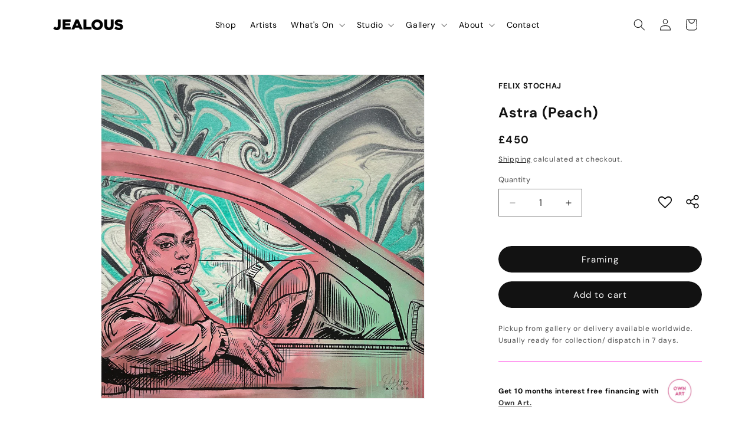

--- FILE ---
content_type: text/html; charset=utf-8
request_url: https://jealousgallery.com/products/frame-200?option_values=2706712920226,2706713018530,2706713149602
body_size: 46324
content:
<!doctype html>
<html class="js" lang="en">
  <head>
    <meta charset="utf-8">
    <meta http-equiv="X-UA-Compatible" content="IE=edge">
    <meta name="viewport" content="width=device-width,initial-scale=1">
    <meta name="theme-color" content="">
    <link rel="canonical" href="https://jealousgallery.com/products/frame-200"><link rel="icon" type="image/png" href="//jealousgallery.com/cdn/shop/files/Favicon.svg?crop=center&height=32&v=1731595915&width=32"><link rel="preconnect" href="https://fonts.shopifycdn.com" crossorigin><title>
      Frame
 &ndash; Jealous Gallery</title>

    
      <meta name="description" content="">
    

    





















<meta property="og:site_name" content="Jealous Gallery">
<meta property="og:url" content="https://jealousgallery.com/products/frame-200">
<meta property="og:title" content="Frame">
<meta property="og:type" content="product">
<meta property="og:description" content="Print publishers with a gallery space located in Shoreditch, East London, specialising in bespoke screenprinting, digital printing and hybrid printing. "><meta property="og:image" content="http://jealousgallery.com/cdn/shop/products/ash-frame_694ed34a-6b97-4472-8a95-45ffbe76fc91.jpg?v=1700458478">
  <meta property="og:image:secure_url" content="https://jealousgallery.com/cdn/shop/products/ash-frame_694ed34a-6b97-4472-8a95-45ffbe76fc91.jpg?v=1700458478">
  <meta property="og:image:width" content="333">
  <meta property="og:image:height" content="222"><meta property="og:price:amount" content="255.00">
  <meta property="og:price:currency" content="GBP"><meta name="twitter:card" content="summary_large_image">
<meta name="twitter:title" content="Frame">
<meta name="twitter:description" content="Print publishers with a gallery space located in Shoreditch, East London, specialising in bespoke screenprinting, digital printing and hybrid printing. ">


    <script src="//jealousgallery.com/cdn/shop/t/73/assets/constants.js?v=132983761750457495441743064585" defer="defer"></script>
    <script src="//jealousgallery.com/cdn/shop/t/73/assets/pubsub.js?v=158357773527763999511743064586" defer="defer"></script>
    <script src="//jealousgallery.com/cdn/shop/t/73/assets/global.js?v=152862011079830610291743064585" defer="defer"></script>
    <script src="//jealousgallery.com/cdn/shop/t/73/assets/details-disclosure.js?v=13653116266235556501743064586" defer="defer"></script>
    <script src="//jealousgallery.com/cdn/shop/t/73/assets/details-modal.js?v=25581673532751508451743064586" defer="defer"></script>
    <script src="//jealousgallery.com/cdn/shop/t/73/assets/search-form.js?v=133129549252120666541743064586" defer="defer"></script><script src="//jealousgallery.com/cdn/shop/t/73/assets/animations.js?v=88693664871331136111743064586" defer="defer"></script><script>window.performance && window.performance.mark && window.performance.mark('shopify.content_for_header.start');</script><meta name="google-site-verification" content="bT_wn6MooU94C-s6hEIq0TP70eC5dP8NwKmzpKWOXLM">
<meta name="facebook-domain-verification" content="o0tpyx66bsds9amguqud948jrqkmrm">
<meta id="shopify-digital-wallet" name="shopify-digital-wallet" content="/50320736418/digital_wallets/dialog">
<meta name="shopify-checkout-api-token" content="82149ed88a6ccadd8c12c90d6aae0afe">
<meta id="in-context-paypal-metadata" data-shop-id="50320736418" data-venmo-supported="false" data-environment="production" data-locale="en_US" data-paypal-v4="true" data-currency="GBP">
<link rel="alternate" type="application/json+oembed" href="https://jealousgallery.com/products/frame-200.oembed">
<script async="async" src="/checkouts/internal/preloads.js?locale=en-GB"></script>
<link rel="preconnect" href="https://shop.app" crossorigin="anonymous">
<script async="async" src="https://shop.app/checkouts/internal/preloads.js?locale=en-GB&shop_id=50320736418" crossorigin="anonymous"></script>
<script id="apple-pay-shop-capabilities" type="application/json">{"shopId":50320736418,"countryCode":"GB","currencyCode":"GBP","merchantCapabilities":["supports3DS"],"merchantId":"gid:\/\/shopify\/Shop\/50320736418","merchantName":"Jealous Gallery","requiredBillingContactFields":["postalAddress","email","phone"],"requiredShippingContactFields":["postalAddress","email","phone"],"shippingType":"shipping","supportedNetworks":["visa","maestro","masterCard","amex","discover","elo"],"total":{"type":"pending","label":"Jealous Gallery","amount":"1.00"},"shopifyPaymentsEnabled":true,"supportsSubscriptions":true}</script>
<script id="shopify-features" type="application/json">{"accessToken":"82149ed88a6ccadd8c12c90d6aae0afe","betas":["rich-media-storefront-analytics"],"domain":"jealousgallery.com","predictiveSearch":true,"shopId":50320736418,"locale":"en"}</script>
<script>var Shopify = Shopify || {};
Shopify.shop = "jealous-gallery.myshopify.com";
Shopify.locale = "en";
Shopify.currency = {"active":"GBP","rate":"1.0"};
Shopify.country = "GB";
Shopify.theme = {"name":"Jealous 2.0 Live","id":140223873186,"schema_name":"Dawn","schema_version":"15.2.0","theme_store_id":null,"role":"main"};
Shopify.theme.handle = "null";
Shopify.theme.style = {"id":null,"handle":null};
Shopify.cdnHost = "jealousgallery.com/cdn";
Shopify.routes = Shopify.routes || {};
Shopify.routes.root = "/";</script>
<script type="module">!function(o){(o.Shopify=o.Shopify||{}).modules=!0}(window);</script>
<script>!function(o){function n(){var o=[];function n(){o.push(Array.prototype.slice.apply(arguments))}return n.q=o,n}var t=o.Shopify=o.Shopify||{};t.loadFeatures=n(),t.autoloadFeatures=n()}(window);</script>
<script>
  window.ShopifyPay = window.ShopifyPay || {};
  window.ShopifyPay.apiHost = "shop.app\/pay";
  window.ShopifyPay.redirectState = null;
</script>
<script id="shop-js-analytics" type="application/json">{"pageType":"product"}</script>
<script defer="defer" async type="module" src="//jealousgallery.com/cdn/shopifycloud/shop-js/modules/v2/client.init-shop-cart-sync_C5BV16lS.en.esm.js"></script>
<script defer="defer" async type="module" src="//jealousgallery.com/cdn/shopifycloud/shop-js/modules/v2/chunk.common_CygWptCX.esm.js"></script>
<script type="module">
  await import("//jealousgallery.com/cdn/shopifycloud/shop-js/modules/v2/client.init-shop-cart-sync_C5BV16lS.en.esm.js");
await import("//jealousgallery.com/cdn/shopifycloud/shop-js/modules/v2/chunk.common_CygWptCX.esm.js");

  window.Shopify.SignInWithShop?.initShopCartSync?.({"fedCMEnabled":true,"windoidEnabled":true});

</script>
<script>
  window.Shopify = window.Shopify || {};
  if (!window.Shopify.featureAssets) window.Shopify.featureAssets = {};
  window.Shopify.featureAssets['shop-js'] = {"shop-cart-sync":["modules/v2/client.shop-cart-sync_ZFArdW7E.en.esm.js","modules/v2/chunk.common_CygWptCX.esm.js"],"init-fed-cm":["modules/v2/client.init-fed-cm_CmiC4vf6.en.esm.js","modules/v2/chunk.common_CygWptCX.esm.js"],"shop-button":["modules/v2/client.shop-button_tlx5R9nI.en.esm.js","modules/v2/chunk.common_CygWptCX.esm.js"],"shop-cash-offers":["modules/v2/client.shop-cash-offers_DOA2yAJr.en.esm.js","modules/v2/chunk.common_CygWptCX.esm.js","modules/v2/chunk.modal_D71HUcav.esm.js"],"init-windoid":["modules/v2/client.init-windoid_sURxWdc1.en.esm.js","modules/v2/chunk.common_CygWptCX.esm.js"],"shop-toast-manager":["modules/v2/client.shop-toast-manager_ClPi3nE9.en.esm.js","modules/v2/chunk.common_CygWptCX.esm.js"],"init-shop-email-lookup-coordinator":["modules/v2/client.init-shop-email-lookup-coordinator_B8hsDcYM.en.esm.js","modules/v2/chunk.common_CygWptCX.esm.js"],"init-shop-cart-sync":["modules/v2/client.init-shop-cart-sync_C5BV16lS.en.esm.js","modules/v2/chunk.common_CygWptCX.esm.js"],"avatar":["modules/v2/client.avatar_BTnouDA3.en.esm.js"],"pay-button":["modules/v2/client.pay-button_FdsNuTd3.en.esm.js","modules/v2/chunk.common_CygWptCX.esm.js"],"init-customer-accounts":["modules/v2/client.init-customer-accounts_DxDtT_ad.en.esm.js","modules/v2/client.shop-login-button_C5VAVYt1.en.esm.js","modules/v2/chunk.common_CygWptCX.esm.js","modules/v2/chunk.modal_D71HUcav.esm.js"],"init-shop-for-new-customer-accounts":["modules/v2/client.init-shop-for-new-customer-accounts_ChsxoAhi.en.esm.js","modules/v2/client.shop-login-button_C5VAVYt1.en.esm.js","modules/v2/chunk.common_CygWptCX.esm.js","modules/v2/chunk.modal_D71HUcav.esm.js"],"shop-login-button":["modules/v2/client.shop-login-button_C5VAVYt1.en.esm.js","modules/v2/chunk.common_CygWptCX.esm.js","modules/v2/chunk.modal_D71HUcav.esm.js"],"init-customer-accounts-sign-up":["modules/v2/client.init-customer-accounts-sign-up_CPSyQ0Tj.en.esm.js","modules/v2/client.shop-login-button_C5VAVYt1.en.esm.js","modules/v2/chunk.common_CygWptCX.esm.js","modules/v2/chunk.modal_D71HUcav.esm.js"],"shop-follow-button":["modules/v2/client.shop-follow-button_Cva4Ekp9.en.esm.js","modules/v2/chunk.common_CygWptCX.esm.js","modules/v2/chunk.modal_D71HUcav.esm.js"],"checkout-modal":["modules/v2/client.checkout-modal_BPM8l0SH.en.esm.js","modules/v2/chunk.common_CygWptCX.esm.js","modules/v2/chunk.modal_D71HUcav.esm.js"],"lead-capture":["modules/v2/client.lead-capture_Bi8yE_yS.en.esm.js","modules/v2/chunk.common_CygWptCX.esm.js","modules/v2/chunk.modal_D71HUcav.esm.js"],"shop-login":["modules/v2/client.shop-login_D6lNrXab.en.esm.js","modules/v2/chunk.common_CygWptCX.esm.js","modules/v2/chunk.modal_D71HUcav.esm.js"],"payment-terms":["modules/v2/client.payment-terms_CZxnsJam.en.esm.js","modules/v2/chunk.common_CygWptCX.esm.js","modules/v2/chunk.modal_D71HUcav.esm.js"]};
</script>
<script>(function() {
  var isLoaded = false;
  function asyncLoad() {
    if (isLoaded) return;
    isLoaded = true;
    var urls = ["https:\/\/assets.smartwishlist.webmarked.net\/static\/v6\/smartwishlist.js?shop=jealous-gallery.myshopify.com"];
    for (var i = 0; i < urls.length; i++) {
      var s = document.createElement('script');
      s.type = 'text/javascript';
      s.async = true;
      s.src = urls[i];
      var x = document.getElementsByTagName('script')[0];
      x.parentNode.insertBefore(s, x);
    }
  };
  if(window.attachEvent) {
    window.attachEvent('onload', asyncLoad);
  } else {
    window.addEventListener('load', asyncLoad, false);
  }
})();</script>
<script id="__st">var __st={"a":50320736418,"offset":0,"reqid":"cf8d99c7-4282-4d6d-a2e3-8bc6c3fb01fb-1768641716","pageurl":"jealousgallery.com\/products\/frame-200?option_values=2706712920226,2706713018530,2706713149602","u":"de4c5720740d","p":"product","rtyp":"product","rid":8113430560930};</script>
<script>window.ShopifyPaypalV4VisibilityTracking = true;</script>
<script id="form-persister">!function(){'use strict';const t='contact',e='new_comment',n=[[t,t],['blogs',e],['comments',e],[t,'customer']],o='password',r='form_key',c=['recaptcha-v3-token','g-recaptcha-response','h-captcha-response',o],s=()=>{try{return window.sessionStorage}catch{return}},i='__shopify_v',u=t=>t.elements[r],a=function(){const t=[...n].map((([t,e])=>`form[action*='/${t}']:not([data-nocaptcha='true']) input[name='form_type'][value='${e}']`)).join(',');var e;return e=t,()=>e?[...document.querySelectorAll(e)].map((t=>t.form)):[]}();function m(t){const e=u(t);a().includes(t)&&(!e||!e.value)&&function(t){try{if(!s())return;!function(t){const e=s();if(!e)return;const n=u(t);if(!n)return;const o=n.value;o&&e.removeItem(o)}(t);const e=Array.from(Array(32),(()=>Math.random().toString(36)[2])).join('');!function(t,e){u(t)||t.append(Object.assign(document.createElement('input'),{type:'hidden',name:r})),t.elements[r].value=e}(t,e),function(t,e){const n=s();if(!n)return;const r=[...t.querySelectorAll(`input[type='${o}']`)].map((({name:t})=>t)),u=[...c,...r],a={};for(const[o,c]of new FormData(t).entries())u.includes(o)||(a[o]=c);n.setItem(e,JSON.stringify({[i]:1,action:t.action,data:a}))}(t,e)}catch(e){console.error('failed to persist form',e)}}(t)}const f=t=>{if('true'===t.dataset.persistBound)return;const e=function(t,e){const n=function(t){return'function'==typeof t.submit?t.submit:HTMLFormElement.prototype.submit}(t).bind(t);return function(){let t;return()=>{t||(t=!0,(()=>{try{e(),n()}catch(t){(t=>{console.error('form submit failed',t)})(t)}})(),setTimeout((()=>t=!1),250))}}()}(t,(()=>{m(t)}));!function(t,e){if('function'==typeof t.submit&&'function'==typeof e)try{t.submit=e}catch{}}(t,e),t.addEventListener('submit',(t=>{t.preventDefault(),e()})),t.dataset.persistBound='true'};!function(){function t(t){const e=(t=>{const e=t.target;return e instanceof HTMLFormElement?e:e&&e.form})(t);e&&m(e)}document.addEventListener('submit',t),document.addEventListener('DOMContentLoaded',(()=>{const e=a();for(const t of e)f(t);var n;n=document.body,new window.MutationObserver((t=>{for(const e of t)if('childList'===e.type&&e.addedNodes.length)for(const t of e.addedNodes)1===t.nodeType&&'FORM'===t.tagName&&a().includes(t)&&f(t)})).observe(n,{childList:!0,subtree:!0,attributes:!1}),document.removeEventListener('submit',t)}))}()}();</script>
<script integrity="sha256-4kQ18oKyAcykRKYeNunJcIwy7WH5gtpwJnB7kiuLZ1E=" data-source-attribution="shopify.loadfeatures" defer="defer" src="//jealousgallery.com/cdn/shopifycloud/storefront/assets/storefront/load_feature-a0a9edcb.js" crossorigin="anonymous"></script>
<script crossorigin="anonymous" defer="defer" src="//jealousgallery.com/cdn/shopifycloud/storefront/assets/shopify_pay/storefront-65b4c6d7.js?v=20250812"></script>
<script data-source-attribution="shopify.dynamic_checkout.dynamic.init">var Shopify=Shopify||{};Shopify.PaymentButton=Shopify.PaymentButton||{isStorefrontPortableWallets:!0,init:function(){window.Shopify.PaymentButton.init=function(){};var t=document.createElement("script");t.src="https://jealousgallery.com/cdn/shopifycloud/portable-wallets/latest/portable-wallets.en.js",t.type="module",document.head.appendChild(t)}};
</script>
<script data-source-attribution="shopify.dynamic_checkout.buyer_consent">
  function portableWalletsHideBuyerConsent(e){var t=document.getElementById("shopify-buyer-consent"),n=document.getElementById("shopify-subscription-policy-button");t&&n&&(t.classList.add("hidden"),t.setAttribute("aria-hidden","true"),n.removeEventListener("click",e))}function portableWalletsShowBuyerConsent(e){var t=document.getElementById("shopify-buyer-consent"),n=document.getElementById("shopify-subscription-policy-button");t&&n&&(t.classList.remove("hidden"),t.removeAttribute("aria-hidden"),n.addEventListener("click",e))}window.Shopify?.PaymentButton&&(window.Shopify.PaymentButton.hideBuyerConsent=portableWalletsHideBuyerConsent,window.Shopify.PaymentButton.showBuyerConsent=portableWalletsShowBuyerConsent);
</script>
<script data-source-attribution="shopify.dynamic_checkout.cart.bootstrap">document.addEventListener("DOMContentLoaded",(function(){function t(){return document.querySelector("shopify-accelerated-checkout-cart, shopify-accelerated-checkout")}if(t())Shopify.PaymentButton.init();else{new MutationObserver((function(e,n){t()&&(Shopify.PaymentButton.init(),n.disconnect())})).observe(document.body,{childList:!0,subtree:!0})}}));
</script>
<link id="shopify-accelerated-checkout-styles" rel="stylesheet" media="screen" href="https://jealousgallery.com/cdn/shopifycloud/portable-wallets/latest/accelerated-checkout-backwards-compat.css" crossorigin="anonymous">
<style id="shopify-accelerated-checkout-cart">
        #shopify-buyer-consent {
  margin-top: 1em;
  display: inline-block;
  width: 100%;
}

#shopify-buyer-consent.hidden {
  display: none;
}

#shopify-subscription-policy-button {
  background: none;
  border: none;
  padding: 0;
  text-decoration: underline;
  font-size: inherit;
  cursor: pointer;
}

#shopify-subscription-policy-button::before {
  box-shadow: none;
}

      </style>
<script id="sections-script" data-sections="header" defer="defer" src="//jealousgallery.com/cdn/shop/t/73/compiled_assets/scripts.js?59442"></script>
<script>window.performance && window.performance.mark && window.performance.mark('shopify.content_for_header.end');</script>


    <style data-shopify>
      @font-face {
  font-family: "DM Sans";
  font-weight: 400;
  font-style: normal;
  font-display: swap;
  src: url("//jealousgallery.com/cdn/fonts/dm_sans/dmsans_n4.ec80bd4dd7e1a334c969c265873491ae56018d72.woff2") format("woff2"),
       url("//jealousgallery.com/cdn/fonts/dm_sans/dmsans_n4.87bdd914d8a61247b911147ae68e754d695c58a6.woff") format("woff");
}

      @font-face {
  font-family: "DM Sans";
  font-weight: 700;
  font-style: normal;
  font-display: swap;
  src: url("//jealousgallery.com/cdn/fonts/dm_sans/dmsans_n7.97e21d81502002291ea1de8aefb79170c6946ce5.woff2") format("woff2"),
       url("//jealousgallery.com/cdn/fonts/dm_sans/dmsans_n7.af5c214f5116410ca1d53a2090665620e78e2e1b.woff") format("woff");
}

      @font-face {
  font-family: "DM Sans";
  font-weight: 400;
  font-style: italic;
  font-display: swap;
  src: url("//jealousgallery.com/cdn/fonts/dm_sans/dmsans_i4.b8fe05e69ee95d5a53155c346957d8cbf5081c1a.woff2") format("woff2"),
       url("//jealousgallery.com/cdn/fonts/dm_sans/dmsans_i4.403fe28ee2ea63e142575c0aa47684d65f8c23a0.woff") format("woff");
}

      @font-face {
  font-family: "DM Sans";
  font-weight: 700;
  font-style: italic;
  font-display: swap;
  src: url("//jealousgallery.com/cdn/fonts/dm_sans/dmsans_i7.52b57f7d7342eb7255084623d98ab83fd96e7f9b.woff2") format("woff2"),
       url("//jealousgallery.com/cdn/fonts/dm_sans/dmsans_i7.d5e14ef18a1d4a8ce78a4187580b4eb1759c2eda.woff") format("woff");
}

      @font-face {
  font-family: "DM Sans";
  font-weight: 400;
  font-style: normal;
  font-display: swap;
  src: url("//jealousgallery.com/cdn/fonts/dm_sans/dmsans_n4.ec80bd4dd7e1a334c969c265873491ae56018d72.woff2") format("woff2"),
       url("//jealousgallery.com/cdn/fonts/dm_sans/dmsans_n4.87bdd914d8a61247b911147ae68e754d695c58a6.woff") format("woff");
}


      
        :root,
        .color-scheme-1 {
          --color-background: 255,255,255;
        
          --gradient-background: #ffffff;
        

        

        --color-foreground: 18,18,18;
        --color-background-contrast: 191,191,191;
        --color-shadow: 18,18,18;
        --color-button: 18,18,18;
        --color-button-text: 255,255,255;
        --color-secondary-button: 255,255,255;
        --color-secondary-button-text: 18,18,18;
        --color-link: 18,18,18;
        --color-badge-foreground: 18,18,18;
        --color-badge-background: 255,255,255;
        --color-badge-border: 18,18,18;
        --payment-terms-background-color: rgb(255 255 255);
      }
      
        
        .color-scheme-2 {
          --color-background: 243,243,243;
        
          --gradient-background: #f3f3f3;
        

        

        --color-foreground: 18,18,18;
        --color-background-contrast: 179,179,179;
        --color-shadow: 18,18,18;
        --color-button: 18,18,18;
        --color-button-text: 243,243,243;
        --color-secondary-button: 243,243,243;
        --color-secondary-button-text: 18,18,18;
        --color-link: 18,18,18;
        --color-badge-foreground: 18,18,18;
        --color-badge-background: 243,243,243;
        --color-badge-border: 18,18,18;
        --payment-terms-background-color: rgb(243 243 243);
      }
      
        
        .color-scheme-3 {
          --color-background: 255,255,255;
        
          --gradient-background: #ffffff;
        

        

        --color-foreground: 18,18,18;
        --color-background-contrast: 191,191,191;
        --color-shadow: 18,18,18;
        --color-button: 255,99,231;
        --color-button-text: 255,255,255;
        --color-secondary-button: 255,255,255;
        --color-secondary-button-text: 255,99,231;
        --color-link: 255,99,231;
        --color-badge-foreground: 18,18,18;
        --color-badge-background: 255,255,255;
        --color-badge-border: 18,18,18;
        --payment-terms-background-color: rgb(255 255 255);
      }
      
        
        .color-scheme-4 {
          --color-background: 18,18,18;
        
          --gradient-background: #121212;
        

        

        --color-foreground: 255,255,255;
        --color-background-contrast: 146,146,146;
        --color-shadow: 18,18,18;
        --color-button: 255,255,255;
        --color-button-text: 18,18,18;
        --color-secondary-button: 18,18,18;
        --color-secondary-button-text: 255,255,255;
        --color-link: 255,255,255;
        --color-badge-foreground: 255,255,255;
        --color-badge-background: 18,18,18;
        --color-badge-border: 255,255,255;
        --payment-terms-background-color: rgb(18 18 18);
      }
      
        
        .color-scheme-5 {
          --color-background: 255,99,231;
        
          --gradient-background: #ff63e7;
        

        

        --color-foreground: 255,255,255;
        --color-background-contrast: 227,0,192;
        --color-shadow: 18,18,18;
        --color-button: 255,255,255;
        --color-button-text: 255,99,231;
        --color-secondary-button: 255,99,231;
        --color-secondary-button-text: 255,255,255;
        --color-link: 255,255,255;
        --color-badge-foreground: 255,255,255;
        --color-badge-background: 255,99,231;
        --color-badge-border: 255,255,255;
        --payment-terms-background-color: rgb(255 99 231);
      }
      

      body, .color-scheme-1, .color-scheme-2, .color-scheme-3, .color-scheme-4, .color-scheme-5 {
        color: rgba(var(--color-foreground), 0.75);
        background-color: rgb(var(--color-background));
      }

      :root {
        --font-body-family: "DM Sans", sans-serif;
        --font-body-style: normal;
        --font-body-weight: 400;
        --font-body-weight-bold: 700;

        --font-heading-family: "DM Sans", sans-serif;
        --font-heading-style: normal;
        --font-heading-weight: 400;

        --font-body-scale: 1.0;
        --font-heading-scale: 1.0;

        --media-padding: px;
        --media-border-opacity: 0.05;
        --media-border-width: 1px;
        --media-radius: 0px;
        --media-shadow-opacity: 0.0;
        --media-shadow-horizontal-offset: 0px;
        --media-shadow-vertical-offset: 4px;
        --media-shadow-blur-radius: 5px;
        --media-shadow-visible: 0;

        --page-width: 120rem;
        --page-width-margin: 0rem;

        --product-card-image-padding: 0.0rem;
        --product-card-corner-radius: 0.0rem;
        --product-card-text-alignment: left;
        --product-card-border-width: 0.0rem;
        --product-card-border-opacity: 0.1;
        --product-card-shadow-opacity: 0.0;
        --product-card-shadow-visible: 0;
        --product-card-shadow-horizontal-offset: 0.0rem;
        --product-card-shadow-vertical-offset: 0.4rem;
        --product-card-shadow-blur-radius: 0.5rem;

        --collection-card-image-padding: 0.0rem;
        --collection-card-corner-radius: 0.0rem;
        --collection-card-text-alignment: left;
        --collection-card-border-width: 0.0rem;
        --collection-card-border-opacity: 0.1;
        --collection-card-shadow-opacity: 0.0;
        --collection-card-shadow-visible: 0;
        --collection-card-shadow-horizontal-offset: 0.0rem;
        --collection-card-shadow-vertical-offset: 0.4rem;
        --collection-card-shadow-blur-radius: 0.5rem;

        --blog-card-image-padding: 0.0rem;
        --blog-card-corner-radius: 0.0rem;
        --blog-card-text-alignment: left;
        --blog-card-border-width: 0.0rem;
        --blog-card-border-opacity: 0.1;
        --blog-card-shadow-opacity: 0.0;
        --blog-card-shadow-visible: 0;
        --blog-card-shadow-horizontal-offset: 0.0rem;
        --blog-card-shadow-vertical-offset: 0.4rem;
        --blog-card-shadow-blur-radius: 0.5rem;

        --badge-corner-radius: 4.0rem;

        --popup-border-width: 1px;
        --popup-border-opacity: 0.1;
        --popup-corner-radius: 0px;
        --popup-shadow-opacity: 0.05;
        --popup-shadow-horizontal-offset: 0px;
        --popup-shadow-vertical-offset: 4px;
        --popup-shadow-blur-radius: 5px;

        --drawer-border-width: 1px;
        --drawer-border-opacity: 0.1;
        --drawer-shadow-opacity: 0.0;
        --drawer-shadow-horizontal-offset: 0px;
        --drawer-shadow-vertical-offset: 4px;
        --drawer-shadow-blur-radius: 5px;

        --spacing-sections-desktop: 0px;
        --spacing-sections-mobile: 0px;

        --grid-desktop-vertical-spacing: 8px;
        --grid-desktop-horizontal-spacing: 8px;
        --grid-mobile-vertical-spacing: 4px;
        --grid-mobile-horizontal-spacing: 4px;

        --text-boxes-border-opacity: 0.1;
        --text-boxes-border-width: 0px;
        --text-boxes-radius: 0px;
        --text-boxes-shadow-opacity: 0.0;
        --text-boxes-shadow-visible: 0;
        --text-boxes-shadow-horizontal-offset: 0px;
        --text-boxes-shadow-vertical-offset: 4px;
        --text-boxes-shadow-blur-radius: 5px;

        --buttons-radius: 40px;
        --buttons-radius-outset: 40px;
        --buttons-border-width: 0px;
        --buttons-border-opacity: 0.0;
        --buttons-shadow-opacity: 0.0;
        --buttons-shadow-visible: 0;
        --buttons-shadow-horizontal-offset: 0px;
        --buttons-shadow-vertical-offset: 0px;
        --buttons-shadow-blur-radius: 0px;
        --buttons-border-offset: 0.3px;

        --inputs-radius: 0px;
        --inputs-border-width: 1px;
        --inputs-border-opacity: 0.55;
        --inputs-shadow-opacity: 0.0;
        --inputs-shadow-horizontal-offset: 0px;
        --inputs-margin-offset: 0px;
        --inputs-shadow-vertical-offset: 4px;
        --inputs-shadow-blur-radius: 5px;
        --inputs-radius-outset: 0px;

        --variant-pills-radius: 40px;
        --variant-pills-border-width: 1px;
        --variant-pills-border-opacity: 0.55;
        --variant-pills-shadow-opacity: 0.0;
        --variant-pills-shadow-horizontal-offset: 0px;
        --variant-pills-shadow-vertical-offset: 4px;
        --variant-pills-shadow-blur-radius: 5px;
      }

      *,
      *::before,
      *::after {
        box-sizing: inherit;
      }

      html {
        box-sizing: border-box;
        font-size: calc(var(--font-body-scale) * 62.5%);
        height: 100%;
      }

      body {
        display: grid;
        grid-template-rows: auto auto 1fr auto;
        grid-template-columns: 100%;
        min-height: 100%;
        margin: 0;
        font-size: 1.5rem;
        letter-spacing: 0.06rem;
        line-height: calc(1 + 0.8 / var(--font-body-scale));
        font-family: var(--font-body-family);
        font-style: var(--font-body-style);
        font-weight: var(--font-body-weight);
      }

      @media screen and (min-width: 750px) {
        body {
          font-size: 1.6rem;
        }
      }
    </style>

    <link href="//jealousgallery.com/cdn/shop/t/73/assets/base.css?v=44630190408493927641751904309" rel="stylesheet" type="text/css" media="all" />
    <link rel="stylesheet" href="//jealousgallery.com/cdn/shop/t/73/assets/component-cart-items.css?v=123238115697927560811743064586" media="print" onload="this.media='all'">
      <link rel="preload" as="font" href="//jealousgallery.com/cdn/fonts/dm_sans/dmsans_n4.ec80bd4dd7e1a334c969c265873491ae56018d72.woff2" type="font/woff2" crossorigin>
      

      <link rel="preload" as="font" href="//jealousgallery.com/cdn/fonts/dm_sans/dmsans_n4.ec80bd4dd7e1a334c969c265873491ae56018d72.woff2" type="font/woff2" crossorigin>
      
<link href="//jealousgallery.com/cdn/shop/t/73/assets/component-localization-form.css?v=170315343355214948141743064585" rel="stylesheet" type="text/css" media="all" />
      <script src="//jealousgallery.com/cdn/shop/t/73/assets/localization-form.js?v=144176611646395275351743064586" defer="defer"></script><link
        rel="stylesheet"
        href="//jealousgallery.com/cdn/shop/t/73/assets/component-predictive-search.css?v=118923337488134913561743064585"
        media="print"
        onload="this.media='all'"
      ><script>
      if (Shopify.designMode) {
        document.documentElement.classList.add('shopify-design-mode');
      }
    </script>
  <link href="https://monorail-edge.shopifysvc.com" rel="dns-prefetch">
<script>(function(){if ("sendBeacon" in navigator && "performance" in window) {try {var session_token_from_headers = performance.getEntriesByType('navigation')[0].serverTiming.find(x => x.name == '_s').description;} catch {var session_token_from_headers = undefined;}var session_cookie_matches = document.cookie.match(/_shopify_s=([^;]*)/);var session_token_from_cookie = session_cookie_matches && session_cookie_matches.length === 2 ? session_cookie_matches[1] : "";var session_token = session_token_from_headers || session_token_from_cookie || "";function handle_abandonment_event(e) {var entries = performance.getEntries().filter(function(entry) {return /monorail-edge.shopifysvc.com/.test(entry.name);});if (!window.abandonment_tracked && entries.length === 0) {window.abandonment_tracked = true;var currentMs = Date.now();var navigation_start = performance.timing.navigationStart;var payload = {shop_id: 50320736418,url: window.location.href,navigation_start,duration: currentMs - navigation_start,session_token,page_type: "product"};window.navigator.sendBeacon("https://monorail-edge.shopifysvc.com/v1/produce", JSON.stringify({schema_id: "online_store_buyer_site_abandonment/1.1",payload: payload,metadata: {event_created_at_ms: currentMs,event_sent_at_ms: currentMs}}));}}window.addEventListener('pagehide', handle_abandonment_event);}}());</script>
<script id="web-pixels-manager-setup">(function e(e,d,r,n,o){if(void 0===o&&(o={}),!Boolean(null===(a=null===(i=window.Shopify)||void 0===i?void 0:i.analytics)||void 0===a?void 0:a.replayQueue)){var i,a;window.Shopify=window.Shopify||{};var t=window.Shopify;t.analytics=t.analytics||{};var s=t.analytics;s.replayQueue=[],s.publish=function(e,d,r){return s.replayQueue.push([e,d,r]),!0};try{self.performance.mark("wpm:start")}catch(e){}var l=function(){var e={modern:/Edge?\/(1{2}[4-9]|1[2-9]\d|[2-9]\d{2}|\d{4,})\.\d+(\.\d+|)|Firefox\/(1{2}[4-9]|1[2-9]\d|[2-9]\d{2}|\d{4,})\.\d+(\.\d+|)|Chrom(ium|e)\/(9{2}|\d{3,})\.\d+(\.\d+|)|(Maci|X1{2}).+ Version\/(15\.\d+|(1[6-9]|[2-9]\d|\d{3,})\.\d+)([,.]\d+|)( \(\w+\)|)( Mobile\/\w+|) Safari\/|Chrome.+OPR\/(9{2}|\d{3,})\.\d+\.\d+|(CPU[ +]OS|iPhone[ +]OS|CPU[ +]iPhone|CPU IPhone OS|CPU iPad OS)[ +]+(15[._]\d+|(1[6-9]|[2-9]\d|\d{3,})[._]\d+)([._]\d+|)|Android:?[ /-](13[3-9]|1[4-9]\d|[2-9]\d{2}|\d{4,})(\.\d+|)(\.\d+|)|Android.+Firefox\/(13[5-9]|1[4-9]\d|[2-9]\d{2}|\d{4,})\.\d+(\.\d+|)|Android.+Chrom(ium|e)\/(13[3-9]|1[4-9]\d|[2-9]\d{2}|\d{4,})\.\d+(\.\d+|)|SamsungBrowser\/([2-9]\d|\d{3,})\.\d+/,legacy:/Edge?\/(1[6-9]|[2-9]\d|\d{3,})\.\d+(\.\d+|)|Firefox\/(5[4-9]|[6-9]\d|\d{3,})\.\d+(\.\d+|)|Chrom(ium|e)\/(5[1-9]|[6-9]\d|\d{3,})\.\d+(\.\d+|)([\d.]+$|.*Safari\/(?![\d.]+ Edge\/[\d.]+$))|(Maci|X1{2}).+ Version\/(10\.\d+|(1[1-9]|[2-9]\d|\d{3,})\.\d+)([,.]\d+|)( \(\w+\)|)( Mobile\/\w+|) Safari\/|Chrome.+OPR\/(3[89]|[4-9]\d|\d{3,})\.\d+\.\d+|(CPU[ +]OS|iPhone[ +]OS|CPU[ +]iPhone|CPU IPhone OS|CPU iPad OS)[ +]+(10[._]\d+|(1[1-9]|[2-9]\d|\d{3,})[._]\d+)([._]\d+|)|Android:?[ /-](13[3-9]|1[4-9]\d|[2-9]\d{2}|\d{4,})(\.\d+|)(\.\d+|)|Mobile Safari.+OPR\/([89]\d|\d{3,})\.\d+\.\d+|Android.+Firefox\/(13[5-9]|1[4-9]\d|[2-9]\d{2}|\d{4,})\.\d+(\.\d+|)|Android.+Chrom(ium|e)\/(13[3-9]|1[4-9]\d|[2-9]\d{2}|\d{4,})\.\d+(\.\d+|)|Android.+(UC? ?Browser|UCWEB|U3)[ /]?(15\.([5-9]|\d{2,})|(1[6-9]|[2-9]\d|\d{3,})\.\d+)\.\d+|SamsungBrowser\/(5\.\d+|([6-9]|\d{2,})\.\d+)|Android.+MQ{2}Browser\/(14(\.(9|\d{2,})|)|(1[5-9]|[2-9]\d|\d{3,})(\.\d+|))(\.\d+|)|K[Aa][Ii]OS\/(3\.\d+|([4-9]|\d{2,})\.\d+)(\.\d+|)/},d=e.modern,r=e.legacy,n=navigator.userAgent;return n.match(d)?"modern":n.match(r)?"legacy":"unknown"}(),u="modern"===l?"modern":"legacy",c=(null!=n?n:{modern:"",legacy:""})[u],f=function(e){return[e.baseUrl,"/wpm","/b",e.hashVersion,"modern"===e.buildTarget?"m":"l",".js"].join("")}({baseUrl:d,hashVersion:r,buildTarget:u}),m=function(e){var d=e.version,r=e.bundleTarget,n=e.surface,o=e.pageUrl,i=e.monorailEndpoint;return{emit:function(e){var a=e.status,t=e.errorMsg,s=(new Date).getTime(),l=JSON.stringify({metadata:{event_sent_at_ms:s},events:[{schema_id:"web_pixels_manager_load/3.1",payload:{version:d,bundle_target:r,page_url:o,status:a,surface:n,error_msg:t},metadata:{event_created_at_ms:s}}]});if(!i)return console&&console.warn&&console.warn("[Web Pixels Manager] No Monorail endpoint provided, skipping logging."),!1;try{return self.navigator.sendBeacon.bind(self.navigator)(i,l)}catch(e){}var u=new XMLHttpRequest;try{return u.open("POST",i,!0),u.setRequestHeader("Content-Type","text/plain"),u.send(l),!0}catch(e){return console&&console.warn&&console.warn("[Web Pixels Manager] Got an unhandled error while logging to Monorail."),!1}}}}({version:r,bundleTarget:l,surface:e.surface,pageUrl:self.location.href,monorailEndpoint:e.monorailEndpoint});try{o.browserTarget=l,function(e){var d=e.src,r=e.async,n=void 0===r||r,o=e.onload,i=e.onerror,a=e.sri,t=e.scriptDataAttributes,s=void 0===t?{}:t,l=document.createElement("script"),u=document.querySelector("head"),c=document.querySelector("body");if(l.async=n,l.src=d,a&&(l.integrity=a,l.crossOrigin="anonymous"),s)for(var f in s)if(Object.prototype.hasOwnProperty.call(s,f))try{l.dataset[f]=s[f]}catch(e){}if(o&&l.addEventListener("load",o),i&&l.addEventListener("error",i),u)u.appendChild(l);else{if(!c)throw new Error("Did not find a head or body element to append the script");c.appendChild(l)}}({src:f,async:!0,onload:function(){if(!function(){var e,d;return Boolean(null===(d=null===(e=window.Shopify)||void 0===e?void 0:e.analytics)||void 0===d?void 0:d.initialized)}()){var d=window.webPixelsManager.init(e)||void 0;if(d){var r=window.Shopify.analytics;r.replayQueue.forEach((function(e){var r=e[0],n=e[1],o=e[2];d.publishCustomEvent(r,n,o)})),r.replayQueue=[],r.publish=d.publishCustomEvent,r.visitor=d.visitor,r.initialized=!0}}},onerror:function(){return m.emit({status:"failed",errorMsg:"".concat(f," has failed to load")})},sri:function(e){var d=/^sha384-[A-Za-z0-9+/=]+$/;return"string"==typeof e&&d.test(e)}(c)?c:"",scriptDataAttributes:o}),m.emit({status:"loading"})}catch(e){m.emit({status:"failed",errorMsg:(null==e?void 0:e.message)||"Unknown error"})}}})({shopId: 50320736418,storefrontBaseUrl: "https://jealousgallery.com",extensionsBaseUrl: "https://extensions.shopifycdn.com/cdn/shopifycloud/web-pixels-manager",monorailEndpoint: "https://monorail-edge.shopifysvc.com/unstable/produce_batch",surface: "storefront-renderer",enabledBetaFlags: ["2dca8a86"],webPixelsConfigList: [{"id":"500072610","configuration":"{\"config\":\"{\\\"pixel_id\\\":\\\"G-1D1H0B7BNK\\\",\\\"target_country\\\":\\\"GB\\\",\\\"gtag_events\\\":[{\\\"type\\\":\\\"search\\\",\\\"action_label\\\":[\\\"G-1D1H0B7BNK\\\",\\\"AW-11297716657\\\/Z7vmCL2K3osZELHzlYsq\\\"]},{\\\"type\\\":\\\"begin_checkout\\\",\\\"action_label\\\":[\\\"G-1D1H0B7BNK\\\",\\\"AW-11297716657\\\/YWgOCMOK3osZELHzlYsq\\\"]},{\\\"type\\\":\\\"view_item\\\",\\\"action_label\\\":[\\\"G-1D1H0B7BNK\\\",\\\"AW-11297716657\\\/J4POCLqK3osZELHzlYsq\\\",\\\"MC-QZCYHCW0WX\\\"]},{\\\"type\\\":\\\"purchase\\\",\\\"action_label\\\":[\\\"G-1D1H0B7BNK\\\",\\\"AW-11297716657\\\/OfomCLSK3osZELHzlYsq\\\",\\\"MC-QZCYHCW0WX\\\"]},{\\\"type\\\":\\\"page_view\\\",\\\"action_label\\\":[\\\"G-1D1H0B7BNK\\\",\\\"AW-11297716657\\\/vvsBCLeK3osZELHzlYsq\\\",\\\"MC-QZCYHCW0WX\\\"]},{\\\"type\\\":\\\"add_payment_info\\\",\\\"action_label\\\":[\\\"G-1D1H0B7BNK\\\",\\\"AW-11297716657\\\/uAP2CMaK3osZELHzlYsq\\\"]},{\\\"type\\\":\\\"add_to_cart\\\",\\\"action_label\\\":[\\\"G-1D1H0B7BNK\\\",\\\"AW-11297716657\\\/wcDyCMCK3osZELHzlYsq\\\"]}],\\\"enable_monitoring_mode\\\":false}\"}","eventPayloadVersion":"v1","runtimeContext":"OPEN","scriptVersion":"b2a88bafab3e21179ed38636efcd8a93","type":"APP","apiClientId":1780363,"privacyPurposes":[],"dataSharingAdjustments":{"protectedCustomerApprovalScopes":["read_customer_address","read_customer_email","read_customer_name","read_customer_personal_data","read_customer_phone"]}},{"id":"156958882","configuration":"{\"pixel_id\":\"924777478848048\",\"pixel_type\":\"facebook_pixel\",\"metaapp_system_user_token\":\"-\"}","eventPayloadVersion":"v1","runtimeContext":"OPEN","scriptVersion":"ca16bc87fe92b6042fbaa3acc2fbdaa6","type":"APP","apiClientId":2329312,"privacyPurposes":["ANALYTICS","MARKETING","SALE_OF_DATA"],"dataSharingAdjustments":{"protectedCustomerApprovalScopes":["read_customer_address","read_customer_email","read_customer_name","read_customer_personal_data","read_customer_phone"]}},{"id":"shopify-app-pixel","configuration":"{}","eventPayloadVersion":"v1","runtimeContext":"STRICT","scriptVersion":"0450","apiClientId":"shopify-pixel","type":"APP","privacyPurposes":["ANALYTICS","MARKETING"]},{"id":"shopify-custom-pixel","eventPayloadVersion":"v1","runtimeContext":"LAX","scriptVersion":"0450","apiClientId":"shopify-pixel","type":"CUSTOM","privacyPurposes":["ANALYTICS","MARKETING"]}],isMerchantRequest: false,initData: {"shop":{"name":"Jealous Gallery","paymentSettings":{"currencyCode":"GBP"},"myshopifyDomain":"jealous-gallery.myshopify.com","countryCode":"GB","storefrontUrl":"https:\/\/jealousgallery.com"},"customer":null,"cart":null,"checkout":null,"productVariants":[{"price":{"amount":415.0,"currencyCode":"GBP"},"product":{"title":"Frame","vendor":"Jealous Gallery","id":"8113430560930","untranslatedTitle":"Frame","url":"\/products\/frame-200","type":"Frame"},"id":"43863386488994","image":{"src":"\/\/jealousgallery.com\/cdn\/shop\/products\/ash-frame_694ed34a-6b97-4472-8a95-45ffbe76fc91.jpg?v=1700458478"},"sku":"STM5\/C7\/EX2\/GL3-CALC","title":"High Float \/ Black \/ Perspex - Standard","untranslatedTitle":"High Float \/ Black \/ Perspex - Standard"},{"price":{"amount":465.0,"currencyCode":"GBP"},"product":{"title":"Frame","vendor":"Jealous Gallery","id":"8113430560930","untranslatedTitle":"Frame","url":"\/products\/frame-200","type":"Frame"},"id":"43863386521762","image":{"src":"\/\/jealousgallery.com\/cdn\/shop\/products\/ash-frame_694ed34a-6b97-4472-8a95-45ffbe76fc91.jpg?v=1700458478"},"sku":"STM5\/C7\/EX2\/GL6-CALC","title":"High Float \/ Black \/ Perspex - UV","untranslatedTitle":"High Float \/ Black \/ Perspex - UV"},{"price":{"amount":310.0,"currencyCode":"GBP"},"product":{"title":"Frame","vendor":"Jealous Gallery","id":"8113430560930","untranslatedTitle":"Frame","url":"\/products\/frame-200","type":"Frame"},"id":"43863386554530","image":{"src":"\/\/jealousgallery.com\/cdn\/shop\/products\/ash-frame_694ed34a-6b97-4472-8a95-45ffbe76fc91.jpg?v=1700458478"},"sku":"STM5\/C7\/EX2\/GL1","title":"High Float \/ Black \/ Glass - Standard","untranslatedTitle":"High Float \/ Black \/ Glass - Standard"},{"price":{"amount":400.0,"currencyCode":"GBP"},"product":{"title":"Frame","vendor":"Jealous Gallery","id":"8113430560930","untranslatedTitle":"Frame","url":"\/products\/frame-200","type":"Frame"},"id":"43863386587298","image":{"src":"\/\/jealousgallery.com\/cdn\/shop\/products\/ash-frame_694ed34a-6b97-4472-8a95-45ffbe76fc91.jpg?v=1700458478"},"sku":"STM5\/C7\/EX2\/GL4-CALC","title":"High Float \/ Black \/ Glass - UV","untranslatedTitle":"High Float \/ Black \/ Glass - UV"},{"price":{"amount":510.0,"currencyCode":"GBP"},"product":{"title":"Frame","vendor":"Jealous Gallery","id":"8113430560930","untranslatedTitle":"Frame","url":"\/products\/frame-200","type":"Frame"},"id":"43863386620066","image":{"src":"\/\/jealousgallery.com\/cdn\/shop\/products\/ash-frame_694ed34a-6b97-4472-8a95-45ffbe76fc91.jpg?v=1700458478"},"sku":"STM5\/C7\/EX2\/GL2-CALC","title":"High Float \/ Black \/ Glass - Tru Vue","untranslatedTitle":"High Float \/ Black \/ Glass - Tru Vue"},{"price":{"amount":415.0,"currencyCode":"GBP"},"product":{"title":"Frame","vendor":"Jealous Gallery","id":"8113430560930","untranslatedTitle":"Frame","url":"\/products\/frame-200","type":"Frame"},"id":"43863386652834","image":{"src":"\/\/jealousgallery.com\/cdn\/shop\/products\/ash-frame_694ed34a-6b97-4472-8a95-45ffbe76fc91.jpg?v=1700458478"},"sku":"STM5\/C3\/EX2\/GL3-CALC","title":"High Float \/ White \/ Perspex - Standard","untranslatedTitle":"High Float \/ White \/ Perspex - Standard"},{"price":{"amount":465.0,"currencyCode":"GBP"},"product":{"title":"Frame","vendor":"Jealous Gallery","id":"8113430560930","untranslatedTitle":"Frame","url":"\/products\/frame-200","type":"Frame"},"id":"43863386685602","image":{"src":"\/\/jealousgallery.com\/cdn\/shop\/products\/ash-frame_694ed34a-6b97-4472-8a95-45ffbe76fc91.jpg?v=1700458478"},"sku":"STM5\/C3\/EX2\/GL6-CALC","title":"High Float \/ White \/ Perspex - UV","untranslatedTitle":"High Float \/ White \/ Perspex - UV"},{"price":{"amount":310.0,"currencyCode":"GBP"},"product":{"title":"Frame","vendor":"Jealous Gallery","id":"8113430560930","untranslatedTitle":"Frame","url":"\/products\/frame-200","type":"Frame"},"id":"43863386718370","image":{"src":"\/\/jealousgallery.com\/cdn\/shop\/products\/ash-frame_694ed34a-6b97-4472-8a95-45ffbe76fc91.jpg?v=1700458478"},"sku":"STM5\/C3\/EX2\/GL1","title":"High Float \/ White \/ Glass - Standard","untranslatedTitle":"High Float \/ White \/ Glass - Standard"},{"price":{"amount":400.0,"currencyCode":"GBP"},"product":{"title":"Frame","vendor":"Jealous Gallery","id":"8113430560930","untranslatedTitle":"Frame","url":"\/products\/frame-200","type":"Frame"},"id":"43863386751138","image":{"src":"\/\/jealousgallery.com\/cdn\/shop\/products\/ash-frame_694ed34a-6b97-4472-8a95-45ffbe76fc91.jpg?v=1700458478"},"sku":"STM5\/C3\/EX2\/GL4-CALC","title":"High Float \/ White \/ Glass - UV","untranslatedTitle":"High Float \/ White \/ Glass - UV"},{"price":{"amount":510.0,"currencyCode":"GBP"},"product":{"title":"Frame","vendor":"Jealous Gallery","id":"8113430560930","untranslatedTitle":"Frame","url":"\/products\/frame-200","type":"Frame"},"id":"43863386783906","image":{"src":"\/\/jealousgallery.com\/cdn\/shop\/products\/ash-frame_694ed34a-6b97-4472-8a95-45ffbe76fc91.jpg?v=1700458478"},"sku":"STM5\/C3\/EX2\/GL2-CALC","title":"High Float \/ White \/ Glass - Tru Vue","untranslatedTitle":"High Float \/ White \/ Glass - Tru Vue"},{"price":{"amount":415.0,"currencyCode":"GBP"},"product":{"title":"Frame","vendor":"Jealous Gallery","id":"8113430560930","untranslatedTitle":"Frame","url":"\/products\/frame-200","type":"Frame"},"id":"43863386816674","image":{"src":"\/\/jealousgallery.com\/cdn\/shop\/products\/ash-frame_694ed34a-6b97-4472-8a95-45ffbe76fc91.jpg?v=1700458478"},"sku":"STM5\/C6\/EX2\/GL3-CALC","title":"High Float \/ Brown \/ Perspex - Standard","untranslatedTitle":"High Float \/ Brown \/ Perspex - Standard"},{"price":{"amount":465.0,"currencyCode":"GBP"},"product":{"title":"Frame","vendor":"Jealous Gallery","id":"8113430560930","untranslatedTitle":"Frame","url":"\/products\/frame-200","type":"Frame"},"id":"43863386849442","image":{"src":"\/\/jealousgallery.com\/cdn\/shop\/products\/ash-frame_694ed34a-6b97-4472-8a95-45ffbe76fc91.jpg?v=1700458478"},"sku":"STM5\/C6\/EX2\/GL6-CALC","title":"High Float \/ Brown \/ Perspex - UV","untranslatedTitle":"High Float \/ Brown \/ Perspex - UV"},{"price":{"amount":310.0,"currencyCode":"GBP"},"product":{"title":"Frame","vendor":"Jealous Gallery","id":"8113430560930","untranslatedTitle":"Frame","url":"\/products\/frame-200","type":"Frame"},"id":"43863386882210","image":{"src":"\/\/jealousgallery.com\/cdn\/shop\/products\/ash-frame_694ed34a-6b97-4472-8a95-45ffbe76fc91.jpg?v=1700458478"},"sku":"STM5\/C6\/EX2\/GL1","title":"High Float \/ Brown \/ Glass - Standard","untranslatedTitle":"High Float \/ Brown \/ Glass - Standard"},{"price":{"amount":400.0,"currencyCode":"GBP"},"product":{"title":"Frame","vendor":"Jealous Gallery","id":"8113430560930","untranslatedTitle":"Frame","url":"\/products\/frame-200","type":"Frame"},"id":"43863386914978","image":{"src":"\/\/jealousgallery.com\/cdn\/shop\/products\/ash-frame_694ed34a-6b97-4472-8a95-45ffbe76fc91.jpg?v=1700458478"},"sku":"STM5\/C6\/EX2\/GL4-CALC","title":"High Float \/ Brown \/ Glass - UV","untranslatedTitle":"High Float \/ Brown \/ Glass - UV"},{"price":{"amount":510.0,"currencyCode":"GBP"},"product":{"title":"Frame","vendor":"Jealous Gallery","id":"8113430560930","untranslatedTitle":"Frame","url":"\/products\/frame-200","type":"Frame"},"id":"43863386947746","image":{"src":"\/\/jealousgallery.com\/cdn\/shop\/products\/ash-frame_694ed34a-6b97-4472-8a95-45ffbe76fc91.jpg?v=1700458478"},"sku":"STM5\/C6\/EX2\/GL2-CALC","title":"High Float \/ Brown \/ Glass - Tru Vue","untranslatedTitle":"High Float \/ Brown \/ Glass - Tru Vue"},{"price":{"amount":415.0,"currencyCode":"GBP"},"product":{"title":"Frame","vendor":"Jealous Gallery","id":"8113430560930","untranslatedTitle":"Frame","url":"\/products\/frame-200","type":"Frame"},"id":"43863386980514","image":{"src":"\/\/jealousgallery.com\/cdn\/shop\/products\/ash-frame_694ed34a-6b97-4472-8a95-45ffbe76fc91.jpg?v=1700458478"},"sku":"STM5\/C2\/EX2\/GL3-CALC","title":"High Float \/ Ash \/ Perspex - Standard","untranslatedTitle":"High Float \/ Ash \/ Perspex - Standard"},{"price":{"amount":465.0,"currencyCode":"GBP"},"product":{"title":"Frame","vendor":"Jealous Gallery","id":"8113430560930","untranslatedTitle":"Frame","url":"\/products\/frame-200","type":"Frame"},"id":"43863387013282","image":{"src":"\/\/jealousgallery.com\/cdn\/shop\/products\/ash-frame_694ed34a-6b97-4472-8a95-45ffbe76fc91.jpg?v=1700458478"},"sku":"STM5\/C2\/EX2\/GL6-CALC","title":"High Float \/ Ash \/ Perspex - UV","untranslatedTitle":"High Float \/ Ash \/ Perspex - UV"},{"price":{"amount":310.0,"currencyCode":"GBP"},"product":{"title":"Frame","vendor":"Jealous Gallery","id":"8113430560930","untranslatedTitle":"Frame","url":"\/products\/frame-200","type":"Frame"},"id":"43863387046050","image":{"src":"\/\/jealousgallery.com\/cdn\/shop\/products\/ash-frame_694ed34a-6b97-4472-8a95-45ffbe76fc91.jpg?v=1700458478"},"sku":"STM5\/C2\/EX2\/GL1","title":"High Float \/ Ash \/ Glass - Standard","untranslatedTitle":"High Float \/ Ash \/ Glass - Standard"},{"price":{"amount":400.0,"currencyCode":"GBP"},"product":{"title":"Frame","vendor":"Jealous Gallery","id":"8113430560930","untranslatedTitle":"Frame","url":"\/products\/frame-200","type":"Frame"},"id":"43863387078818","image":{"src":"\/\/jealousgallery.com\/cdn\/shop\/products\/ash-frame_694ed34a-6b97-4472-8a95-45ffbe76fc91.jpg?v=1700458478"},"sku":"STM5\/C2\/EX2\/GL4-CALC","title":"High Float \/ Ash \/ Glass - UV","untranslatedTitle":"High Float \/ Ash \/ Glass - UV"},{"price":{"amount":510.0,"currencyCode":"GBP"},"product":{"title":"Frame","vendor":"Jealous Gallery","id":"8113430560930","untranslatedTitle":"Frame","url":"\/products\/frame-200","type":"Frame"},"id":"43863387111586","image":{"src":"\/\/jealousgallery.com\/cdn\/shop\/products\/ash-frame_694ed34a-6b97-4472-8a95-45ffbe76fc91.jpg?v=1700458478"},"sku":"STM5\/C2\/EX2\/GL2-CALC","title":"High Float \/ Ash \/ Glass - Tru Vue","untranslatedTitle":"High Float \/ Ash \/ Glass - Tru Vue"},{"price":{"amount":360.0,"currencyCode":"GBP"},"product":{"title":"Frame","vendor":"Jealous Gallery","id":"8113430560930","untranslatedTitle":"Frame","url":"\/products\/frame-200","type":"Frame"},"id":"43863387144354","image":{"src":"\/\/jealousgallery.com\/cdn\/shop\/products\/ash-frame_694ed34a-6b97-4472-8a95-45ffbe76fc91.jpg?v=1700458478"},"sku":"STM5\/C7\/EX1\/GL3-CALC","title":"Float \/ Black \/ Perspex - Standard","untranslatedTitle":"Float \/ Black \/ Perspex - Standard"},{"price":{"amount":410.0,"currencyCode":"GBP"},"product":{"title":"Frame","vendor":"Jealous Gallery","id":"8113430560930","untranslatedTitle":"Frame","url":"\/products\/frame-200","type":"Frame"},"id":"43863387177122","image":{"src":"\/\/jealousgallery.com\/cdn\/shop\/products\/ash-frame_694ed34a-6b97-4472-8a95-45ffbe76fc91.jpg?v=1700458478"},"sku":"STM5\/C7\/EX1\/GL6-CALC","title":"Float \/ Black \/ Perspex - UV","untranslatedTitle":"Float \/ Black \/ Perspex - UV"},{"price":{"amount":255.0,"currencyCode":"GBP"},"product":{"title":"Frame","vendor":"Jealous Gallery","id":"8113430560930","untranslatedTitle":"Frame","url":"\/products\/frame-200","type":"Frame"},"id":"43863387209890","image":{"src":"\/\/jealousgallery.com\/cdn\/shop\/products\/ash-frame_694ed34a-6b97-4472-8a95-45ffbe76fc91.jpg?v=1700458478"},"sku":"STM5\/C7\/EX1\/GL1","title":"Float \/ Black \/ Glass - Standard","untranslatedTitle":"Float \/ Black \/ Glass - Standard"},{"price":{"amount":345.0,"currencyCode":"GBP"},"product":{"title":"Frame","vendor":"Jealous Gallery","id":"8113430560930","untranslatedTitle":"Frame","url":"\/products\/frame-200","type":"Frame"},"id":"43863387242658","image":{"src":"\/\/jealousgallery.com\/cdn\/shop\/products\/ash-frame_694ed34a-6b97-4472-8a95-45ffbe76fc91.jpg?v=1700458478"},"sku":"STM5\/C7\/EX1\/GL4-CALC","title":"Float \/ Black \/ Glass - UV","untranslatedTitle":"Float \/ Black \/ Glass - UV"},{"price":{"amount":455.0,"currencyCode":"GBP"},"product":{"title":"Frame","vendor":"Jealous Gallery","id":"8113430560930","untranslatedTitle":"Frame","url":"\/products\/frame-200","type":"Frame"},"id":"43863387275426","image":{"src":"\/\/jealousgallery.com\/cdn\/shop\/products\/ash-frame_694ed34a-6b97-4472-8a95-45ffbe76fc91.jpg?v=1700458478"},"sku":"STM5\/C7\/EX1\/GL2-CALC","title":"Float \/ Black \/ Glass - Tru Vue","untranslatedTitle":"Float \/ Black \/ Glass - Tru Vue"},{"price":{"amount":360.0,"currencyCode":"GBP"},"product":{"title":"Frame","vendor":"Jealous Gallery","id":"8113430560930","untranslatedTitle":"Frame","url":"\/products\/frame-200","type":"Frame"},"id":"43863387308194","image":{"src":"\/\/jealousgallery.com\/cdn\/shop\/products\/ash-frame_694ed34a-6b97-4472-8a95-45ffbe76fc91.jpg?v=1700458478"},"sku":"STM5\/C3\/EX1\/GL3-CALC","title":"Float \/ White \/ Perspex - Standard","untranslatedTitle":"Float \/ White \/ Perspex - Standard"},{"price":{"amount":410.0,"currencyCode":"GBP"},"product":{"title":"Frame","vendor":"Jealous Gallery","id":"8113430560930","untranslatedTitle":"Frame","url":"\/products\/frame-200","type":"Frame"},"id":"43863387340962","image":{"src":"\/\/jealousgallery.com\/cdn\/shop\/products\/ash-frame_694ed34a-6b97-4472-8a95-45ffbe76fc91.jpg?v=1700458478"},"sku":"STM5\/C3\/EX1\/GL6-CALC","title":"Float \/ White \/ Perspex - UV","untranslatedTitle":"Float \/ White \/ Perspex - UV"},{"price":{"amount":255.0,"currencyCode":"GBP"},"product":{"title":"Frame","vendor":"Jealous Gallery","id":"8113430560930","untranslatedTitle":"Frame","url":"\/products\/frame-200","type":"Frame"},"id":"43863387373730","image":{"src":"\/\/jealousgallery.com\/cdn\/shop\/products\/ash-frame_694ed34a-6b97-4472-8a95-45ffbe76fc91.jpg?v=1700458478"},"sku":"STM5\/C3\/EX1\/GL1","title":"Float \/ White \/ Glass - Standard","untranslatedTitle":"Float \/ White \/ Glass - Standard"},{"price":{"amount":345.0,"currencyCode":"GBP"},"product":{"title":"Frame","vendor":"Jealous Gallery","id":"8113430560930","untranslatedTitle":"Frame","url":"\/products\/frame-200","type":"Frame"},"id":"43863387406498","image":{"src":"\/\/jealousgallery.com\/cdn\/shop\/products\/ash-frame_694ed34a-6b97-4472-8a95-45ffbe76fc91.jpg?v=1700458478"},"sku":"STM5\/C3\/EX1\/GL4-CALC","title":"Float \/ White \/ Glass - UV","untranslatedTitle":"Float \/ White \/ Glass - UV"},{"price":{"amount":455.0,"currencyCode":"GBP"},"product":{"title":"Frame","vendor":"Jealous Gallery","id":"8113430560930","untranslatedTitle":"Frame","url":"\/products\/frame-200","type":"Frame"},"id":"43863387439266","image":{"src":"\/\/jealousgallery.com\/cdn\/shop\/products\/ash-frame_694ed34a-6b97-4472-8a95-45ffbe76fc91.jpg?v=1700458478"},"sku":"STM5\/C3\/EX1\/GL2-CALC","title":"Float \/ White \/ Glass - Tru Vue","untranslatedTitle":"Float \/ White \/ Glass - Tru Vue"},{"price":{"amount":360.0,"currencyCode":"GBP"},"product":{"title":"Frame","vendor":"Jealous Gallery","id":"8113430560930","untranslatedTitle":"Frame","url":"\/products\/frame-200","type":"Frame"},"id":"43863387472034","image":{"src":"\/\/jealousgallery.com\/cdn\/shop\/products\/ash-frame_694ed34a-6b97-4472-8a95-45ffbe76fc91.jpg?v=1700458478"},"sku":"STM5\/C6\/EX1\/GL3-CALC","title":"Float \/ Brown \/ Perspex - Standard","untranslatedTitle":"Float \/ Brown \/ Perspex - Standard"},{"price":{"amount":410.0,"currencyCode":"GBP"},"product":{"title":"Frame","vendor":"Jealous Gallery","id":"8113430560930","untranslatedTitle":"Frame","url":"\/products\/frame-200","type":"Frame"},"id":"43863387504802","image":{"src":"\/\/jealousgallery.com\/cdn\/shop\/products\/ash-frame_694ed34a-6b97-4472-8a95-45ffbe76fc91.jpg?v=1700458478"},"sku":"STM5\/C6\/EX1\/GL6-CALC","title":"Float \/ Brown \/ Perspex - UV","untranslatedTitle":"Float \/ Brown \/ Perspex - UV"},{"price":{"amount":255.0,"currencyCode":"GBP"},"product":{"title":"Frame","vendor":"Jealous Gallery","id":"8113430560930","untranslatedTitle":"Frame","url":"\/products\/frame-200","type":"Frame"},"id":"43863387537570","image":{"src":"\/\/jealousgallery.com\/cdn\/shop\/products\/ash-frame_694ed34a-6b97-4472-8a95-45ffbe76fc91.jpg?v=1700458478"},"sku":"STM5\/C6\/EX1\/GL1","title":"Float \/ Brown \/ Glass - Standard","untranslatedTitle":"Float \/ Brown \/ Glass - Standard"},{"price":{"amount":345.0,"currencyCode":"GBP"},"product":{"title":"Frame","vendor":"Jealous Gallery","id":"8113430560930","untranslatedTitle":"Frame","url":"\/products\/frame-200","type":"Frame"},"id":"43863387570338","image":{"src":"\/\/jealousgallery.com\/cdn\/shop\/products\/ash-frame_694ed34a-6b97-4472-8a95-45ffbe76fc91.jpg?v=1700458478"},"sku":"STM5\/C6\/EX1\/GL4-CALC","title":"Float \/ Brown \/ Glass - UV","untranslatedTitle":"Float \/ Brown \/ Glass - UV"},{"price":{"amount":455.0,"currencyCode":"GBP"},"product":{"title":"Frame","vendor":"Jealous Gallery","id":"8113430560930","untranslatedTitle":"Frame","url":"\/products\/frame-200","type":"Frame"},"id":"43863387603106","image":{"src":"\/\/jealousgallery.com\/cdn\/shop\/products\/ash-frame_694ed34a-6b97-4472-8a95-45ffbe76fc91.jpg?v=1700458478"},"sku":"STM5\/C6\/EX1\/GL2-CALC","title":"Float \/ Brown \/ Glass - Tru Vue","untranslatedTitle":"Float \/ Brown \/ Glass - Tru Vue"},{"price":{"amount":360.0,"currencyCode":"GBP"},"product":{"title":"Frame","vendor":"Jealous Gallery","id":"8113430560930","untranslatedTitle":"Frame","url":"\/products\/frame-200","type":"Frame"},"id":"43863387635874","image":{"src":"\/\/jealousgallery.com\/cdn\/shop\/products\/ash-frame_694ed34a-6b97-4472-8a95-45ffbe76fc91.jpg?v=1700458478"},"sku":"STM5\/C2\/EX1\/GL3-CALC","title":"Float \/ Ash \/ Perspex - Standard","untranslatedTitle":"Float \/ Ash \/ Perspex - Standard"},{"price":{"amount":410.0,"currencyCode":"GBP"},"product":{"title":"Frame","vendor":"Jealous Gallery","id":"8113430560930","untranslatedTitle":"Frame","url":"\/products\/frame-200","type":"Frame"},"id":"43863387668642","image":{"src":"\/\/jealousgallery.com\/cdn\/shop\/products\/ash-frame_694ed34a-6b97-4472-8a95-45ffbe76fc91.jpg?v=1700458478"},"sku":"STM5\/C2\/EX1\/GL6-CALC","title":"Float \/ Ash \/ Perspex - UV","untranslatedTitle":"Float \/ Ash \/ Perspex - UV"},{"price":{"amount":255.0,"currencyCode":"GBP"},"product":{"title":"Frame","vendor":"Jealous Gallery","id":"8113430560930","untranslatedTitle":"Frame","url":"\/products\/frame-200","type":"Frame"},"id":"43863387701410","image":{"src":"\/\/jealousgallery.com\/cdn\/shop\/products\/ash-frame_694ed34a-6b97-4472-8a95-45ffbe76fc91.jpg?v=1700458478"},"sku":"STM5\/C2\/EX1\/GL1","title":"Float \/ Ash \/ Glass - Standard","untranslatedTitle":"Float \/ Ash \/ Glass - Standard"},{"price":{"amount":345.0,"currencyCode":"GBP"},"product":{"title":"Frame","vendor":"Jealous Gallery","id":"8113430560930","untranslatedTitle":"Frame","url":"\/products\/frame-200","type":"Frame"},"id":"43863387734178","image":{"src":"\/\/jealousgallery.com\/cdn\/shop\/products\/ash-frame_694ed34a-6b97-4472-8a95-45ffbe76fc91.jpg?v=1700458478"},"sku":"STM5\/C2\/EX1\/GL4-CALC","title":"Float \/ Ash \/ Glass - UV","untranslatedTitle":"Float \/ Ash \/ Glass - UV"},{"price":{"amount":455.0,"currencyCode":"GBP"},"product":{"title":"Frame","vendor":"Jealous Gallery","id":"8113430560930","untranslatedTitle":"Frame","url":"\/products\/frame-200","type":"Frame"},"id":"43863387766946","image":{"src":"\/\/jealousgallery.com\/cdn\/shop\/products\/ash-frame_694ed34a-6b97-4472-8a95-45ffbe76fc91.jpg?v=1700458478"},"sku":"STM5\/C2\/EX1\/GL2-CALC","title":"Float \/ Ash \/ Glass - Tru Vue","untranslatedTitle":"Float \/ Ash \/ Glass - Tru Vue"},{"price":{"amount":360.0,"currencyCode":"GBP"},"product":{"title":"Frame","vendor":"Jealous Gallery","id":"8113430560930","untranslatedTitle":"Frame","url":"\/products\/frame-200","type":"Frame"},"id":"43863387799714","image":{"src":"\/\/jealousgallery.com\/cdn\/shop\/products\/ash-frame_694ed34a-6b97-4472-8a95-45ffbe76fc91.jpg?v=1700458478"},"sku":"STM5\/C7\/EX7\/GL3-CALC","title":"Trapped (Box Frame) \/ Black \/ Perspex - Standard","untranslatedTitle":"Trapped (Box Frame) \/ Black \/ Perspex - Standard"},{"price":{"amount":410.0,"currencyCode":"GBP"},"product":{"title":"Frame","vendor":"Jealous Gallery","id":"8113430560930","untranslatedTitle":"Frame","url":"\/products\/frame-200","type":"Frame"},"id":"43863387832482","image":{"src":"\/\/jealousgallery.com\/cdn\/shop\/products\/ash-frame_694ed34a-6b97-4472-8a95-45ffbe76fc91.jpg?v=1700458478"},"sku":"STM5\/C7\/EX7\/GL6-CALC","title":"Trapped (Box Frame) \/ Black \/ Perspex - UV","untranslatedTitle":"Trapped (Box Frame) \/ Black \/ Perspex - UV"},{"price":{"amount":255.0,"currencyCode":"GBP"},"product":{"title":"Frame","vendor":"Jealous Gallery","id":"8113430560930","untranslatedTitle":"Frame","url":"\/products\/frame-200","type":"Frame"},"id":"43863387865250","image":{"src":"\/\/jealousgallery.com\/cdn\/shop\/products\/ash-frame_694ed34a-6b97-4472-8a95-45ffbe76fc91.jpg?v=1700458478"},"sku":"STM5\/C7\/EX7\/GL1","title":"Trapped (Box Frame) \/ Black \/ Glass - Standard","untranslatedTitle":"Trapped (Box Frame) \/ Black \/ Glass - Standard"},{"price":{"amount":345.0,"currencyCode":"GBP"},"product":{"title":"Frame","vendor":"Jealous Gallery","id":"8113430560930","untranslatedTitle":"Frame","url":"\/products\/frame-200","type":"Frame"},"id":"43863387898018","image":{"src":"\/\/jealousgallery.com\/cdn\/shop\/products\/ash-frame_694ed34a-6b97-4472-8a95-45ffbe76fc91.jpg?v=1700458478"},"sku":"STM5\/C7\/EX7\/GL4-CALC","title":"Trapped (Box Frame) \/ Black \/ Glass - UV","untranslatedTitle":"Trapped (Box Frame) \/ Black \/ Glass - UV"},{"price":{"amount":455.0,"currencyCode":"GBP"},"product":{"title":"Frame","vendor":"Jealous Gallery","id":"8113430560930","untranslatedTitle":"Frame","url":"\/products\/frame-200","type":"Frame"},"id":"43863387930786","image":{"src":"\/\/jealousgallery.com\/cdn\/shop\/products\/ash-frame_694ed34a-6b97-4472-8a95-45ffbe76fc91.jpg?v=1700458478"},"sku":"STM5\/C7\/EX7\/GL2-CALC","title":"Trapped (Box Frame) \/ Black \/ Glass - Tru Vue","untranslatedTitle":"Trapped (Box Frame) \/ Black \/ Glass - Tru Vue"},{"price":{"amount":360.0,"currencyCode":"GBP"},"product":{"title":"Frame","vendor":"Jealous Gallery","id":"8113430560930","untranslatedTitle":"Frame","url":"\/products\/frame-200","type":"Frame"},"id":"43863387963554","image":{"src":"\/\/jealousgallery.com\/cdn\/shop\/products\/ash-frame_694ed34a-6b97-4472-8a95-45ffbe76fc91.jpg?v=1700458478"},"sku":"STM5\/C3\/EX7\/GL3-CALC","title":"Trapped (Box Frame) \/ White \/ Perspex - Standard","untranslatedTitle":"Trapped (Box Frame) \/ White \/ Perspex - Standard"},{"price":{"amount":410.0,"currencyCode":"GBP"},"product":{"title":"Frame","vendor":"Jealous Gallery","id":"8113430560930","untranslatedTitle":"Frame","url":"\/products\/frame-200","type":"Frame"},"id":"43863387996322","image":{"src":"\/\/jealousgallery.com\/cdn\/shop\/products\/ash-frame_694ed34a-6b97-4472-8a95-45ffbe76fc91.jpg?v=1700458478"},"sku":"STM5\/C3\/EX7\/GL6-CALC","title":"Trapped (Box Frame) \/ White \/ Perspex - UV","untranslatedTitle":"Trapped (Box Frame) \/ White \/ Perspex - UV"},{"price":{"amount":255.0,"currencyCode":"GBP"},"product":{"title":"Frame","vendor":"Jealous Gallery","id":"8113430560930","untranslatedTitle":"Frame","url":"\/products\/frame-200","type":"Frame"},"id":"43863388029090","image":{"src":"\/\/jealousgallery.com\/cdn\/shop\/products\/ash-frame_694ed34a-6b97-4472-8a95-45ffbe76fc91.jpg?v=1700458478"},"sku":"STM5\/C3\/EX7\/GL1","title":"Trapped (Box Frame) \/ White \/ Glass - Standard","untranslatedTitle":"Trapped (Box Frame) \/ White \/ Glass - Standard"},{"price":{"amount":345.0,"currencyCode":"GBP"},"product":{"title":"Frame","vendor":"Jealous Gallery","id":"8113430560930","untranslatedTitle":"Frame","url":"\/products\/frame-200","type":"Frame"},"id":"43863388061858","image":{"src":"\/\/jealousgallery.com\/cdn\/shop\/products\/ash-frame_694ed34a-6b97-4472-8a95-45ffbe76fc91.jpg?v=1700458478"},"sku":"STM5\/C3\/EX7\/GL4-CALC","title":"Trapped (Box Frame) \/ White \/ Glass - UV","untranslatedTitle":"Trapped (Box Frame) \/ White \/ Glass - UV"},{"price":{"amount":455.0,"currencyCode":"GBP"},"product":{"title":"Frame","vendor":"Jealous Gallery","id":"8113430560930","untranslatedTitle":"Frame","url":"\/products\/frame-200","type":"Frame"},"id":"43863388094626","image":{"src":"\/\/jealousgallery.com\/cdn\/shop\/products\/ash-frame_694ed34a-6b97-4472-8a95-45ffbe76fc91.jpg?v=1700458478"},"sku":"STM5\/C3\/EX7\/GL2-CALC","title":"Trapped (Box Frame) \/ White \/ Glass - Tru Vue","untranslatedTitle":"Trapped (Box Frame) \/ White \/ Glass - Tru Vue"},{"price":{"amount":360.0,"currencyCode":"GBP"},"product":{"title":"Frame","vendor":"Jealous Gallery","id":"8113430560930","untranslatedTitle":"Frame","url":"\/products\/frame-200","type":"Frame"},"id":"43863388127394","image":{"src":"\/\/jealousgallery.com\/cdn\/shop\/products\/ash-frame_694ed34a-6b97-4472-8a95-45ffbe76fc91.jpg?v=1700458478"},"sku":"STM5\/C6\/EX7\/GL3-CALC","title":"Trapped (Box Frame) \/ Brown \/ Perspex - Standard","untranslatedTitle":"Trapped (Box Frame) \/ Brown \/ Perspex - Standard"},{"price":{"amount":410.0,"currencyCode":"GBP"},"product":{"title":"Frame","vendor":"Jealous Gallery","id":"8113430560930","untranslatedTitle":"Frame","url":"\/products\/frame-200","type":"Frame"},"id":"43863388160162","image":{"src":"\/\/jealousgallery.com\/cdn\/shop\/products\/ash-frame_694ed34a-6b97-4472-8a95-45ffbe76fc91.jpg?v=1700458478"},"sku":"STM5\/C6\/EX7\/GL6-CALC","title":"Trapped (Box Frame) \/ Brown \/ Perspex - UV","untranslatedTitle":"Trapped (Box Frame) \/ Brown \/ Perspex - UV"},{"price":{"amount":255.0,"currencyCode":"GBP"},"product":{"title":"Frame","vendor":"Jealous Gallery","id":"8113430560930","untranslatedTitle":"Frame","url":"\/products\/frame-200","type":"Frame"},"id":"43863388192930","image":{"src":"\/\/jealousgallery.com\/cdn\/shop\/products\/ash-frame_694ed34a-6b97-4472-8a95-45ffbe76fc91.jpg?v=1700458478"},"sku":"STM5\/C6\/EX7\/GL1","title":"Trapped (Box Frame) \/ Brown \/ Glass - Standard","untranslatedTitle":"Trapped (Box Frame) \/ Brown \/ Glass - Standard"},{"price":{"amount":345.0,"currencyCode":"GBP"},"product":{"title":"Frame","vendor":"Jealous Gallery","id":"8113430560930","untranslatedTitle":"Frame","url":"\/products\/frame-200","type":"Frame"},"id":"43863388225698","image":{"src":"\/\/jealousgallery.com\/cdn\/shop\/products\/ash-frame_694ed34a-6b97-4472-8a95-45ffbe76fc91.jpg?v=1700458478"},"sku":"STM5\/C6\/EX7\/GL4-CALC","title":"Trapped (Box Frame) \/ Brown \/ Glass - UV","untranslatedTitle":"Trapped (Box Frame) \/ Brown \/ Glass - UV"},{"price":{"amount":455.0,"currencyCode":"GBP"},"product":{"title":"Frame","vendor":"Jealous Gallery","id":"8113430560930","untranslatedTitle":"Frame","url":"\/products\/frame-200","type":"Frame"},"id":"43863388258466","image":{"src":"\/\/jealousgallery.com\/cdn\/shop\/products\/ash-frame_694ed34a-6b97-4472-8a95-45ffbe76fc91.jpg?v=1700458478"},"sku":"STM5\/C6\/EX7\/GL2-CALC","title":"Trapped (Box Frame) \/ Brown \/ Glass - Tru Vue","untranslatedTitle":"Trapped (Box Frame) \/ Brown \/ Glass - Tru Vue"},{"price":{"amount":360.0,"currencyCode":"GBP"},"product":{"title":"Frame","vendor":"Jealous Gallery","id":"8113430560930","untranslatedTitle":"Frame","url":"\/products\/frame-200","type":"Frame"},"id":"43863388291234","image":{"src":"\/\/jealousgallery.com\/cdn\/shop\/products\/ash-frame_694ed34a-6b97-4472-8a95-45ffbe76fc91.jpg?v=1700458478"},"sku":"STM5\/C2\/EX7\/GL3-CALC","title":"Trapped (Box Frame) \/ Ash \/ Perspex - Standard","untranslatedTitle":"Trapped (Box Frame) \/ Ash \/ Perspex - Standard"},{"price":{"amount":410.0,"currencyCode":"GBP"},"product":{"title":"Frame","vendor":"Jealous Gallery","id":"8113430560930","untranslatedTitle":"Frame","url":"\/products\/frame-200","type":"Frame"},"id":"43863388324002","image":{"src":"\/\/jealousgallery.com\/cdn\/shop\/products\/ash-frame_694ed34a-6b97-4472-8a95-45ffbe76fc91.jpg?v=1700458478"},"sku":"STM5\/C2\/EX7\/GL6-CALC","title":"Trapped (Box Frame) \/ Ash \/ Perspex - UV","untranslatedTitle":"Trapped (Box Frame) \/ Ash \/ Perspex - UV"},{"price":{"amount":255.0,"currencyCode":"GBP"},"product":{"title":"Frame","vendor":"Jealous Gallery","id":"8113430560930","untranslatedTitle":"Frame","url":"\/products\/frame-200","type":"Frame"},"id":"43863388356770","image":{"src":"\/\/jealousgallery.com\/cdn\/shop\/products\/ash-frame_694ed34a-6b97-4472-8a95-45ffbe76fc91.jpg?v=1700458478"},"sku":"STM5\/C2\/EX7\/GL1","title":"Trapped (Box Frame) \/ Ash \/ Glass - Standard","untranslatedTitle":"Trapped (Box Frame) \/ Ash \/ Glass - Standard"},{"price":{"amount":345.0,"currencyCode":"GBP"},"product":{"title":"Frame","vendor":"Jealous Gallery","id":"8113430560930","untranslatedTitle":"Frame","url":"\/products\/frame-200","type":"Frame"},"id":"43863388389538","image":{"src":"\/\/jealousgallery.com\/cdn\/shop\/products\/ash-frame_694ed34a-6b97-4472-8a95-45ffbe76fc91.jpg?v=1700458478"},"sku":"STM5\/C2\/EX7\/GL4-CALC","title":"Trapped (Box Frame) \/ Ash \/ Glass - UV","untranslatedTitle":"Trapped (Box Frame) \/ Ash \/ Glass - UV"},{"price":{"amount":455.0,"currencyCode":"GBP"},"product":{"title":"Frame","vendor":"Jealous Gallery","id":"8113430560930","untranslatedTitle":"Frame","url":"\/products\/frame-200","type":"Frame"},"id":"43863388422306","image":{"src":"\/\/jealousgallery.com\/cdn\/shop\/products\/ash-frame_694ed34a-6b97-4472-8a95-45ffbe76fc91.jpg?v=1700458478"},"sku":"STM5\/C2\/EX7\/GL2-CALC","title":"Trapped (Box Frame) \/ Ash \/ Glass - Tru Vue","untranslatedTitle":"Trapped (Box Frame) \/ Ash \/ Glass - Tru Vue"},{"price":{"amount":420.0,"currencyCode":"GBP"},"product":{"title":"Frame","vendor":"Jealous Gallery","id":"8113430560930","untranslatedTitle":"Frame","url":"\/products\/frame-200","type":"Frame"},"id":"43863388455074","image":{"src":"\/\/jealousgallery.com\/cdn\/shop\/products\/ash-frame_694ed34a-6b97-4472-8a95-45ffbe76fc91.jpg?v=1700458478"},"sku":"STM5\/C7\/EX3\/GL3-CALC","title":"Window \/ Black \/ Perspex - Standard","untranslatedTitle":"Window \/ Black \/ Perspex - Standard"},{"price":{"amount":470.0,"currencyCode":"GBP"},"product":{"title":"Frame","vendor":"Jealous Gallery","id":"8113430560930","untranslatedTitle":"Frame","url":"\/products\/frame-200","type":"Frame"},"id":"43863388487842","image":{"src":"\/\/jealousgallery.com\/cdn\/shop\/products\/ash-frame_694ed34a-6b97-4472-8a95-45ffbe76fc91.jpg?v=1700458478"},"sku":"STM5\/C7\/EX3\/GL6-CALC","title":"Window \/ Black \/ Perspex - UV","untranslatedTitle":"Window \/ Black \/ Perspex - UV"},{"price":{"amount":315.0,"currencyCode":"GBP"},"product":{"title":"Frame","vendor":"Jealous Gallery","id":"8113430560930","untranslatedTitle":"Frame","url":"\/products\/frame-200","type":"Frame"},"id":"43863388520610","image":{"src":"\/\/jealousgallery.com\/cdn\/shop\/products\/ash-frame_694ed34a-6b97-4472-8a95-45ffbe76fc91.jpg?v=1700458478"},"sku":"STM5\/C7\/EX3\/GL1","title":"Window \/ Black \/ Glass - Standard","untranslatedTitle":"Window \/ Black \/ Glass - Standard"},{"price":{"amount":405.0,"currencyCode":"GBP"},"product":{"title":"Frame","vendor":"Jealous Gallery","id":"8113430560930","untranslatedTitle":"Frame","url":"\/products\/frame-200","type":"Frame"},"id":"43863388553378","image":{"src":"\/\/jealousgallery.com\/cdn\/shop\/products\/ash-frame_694ed34a-6b97-4472-8a95-45ffbe76fc91.jpg?v=1700458478"},"sku":"STM5\/C7\/EX3\/GL4-CALC","title":"Window \/ Black \/ Glass - UV","untranslatedTitle":"Window \/ Black \/ Glass - UV"},{"price":{"amount":515.0,"currencyCode":"GBP"},"product":{"title":"Frame","vendor":"Jealous Gallery","id":"8113430560930","untranslatedTitle":"Frame","url":"\/products\/frame-200","type":"Frame"},"id":"43863388586146","image":{"src":"\/\/jealousgallery.com\/cdn\/shop\/products\/ash-frame_694ed34a-6b97-4472-8a95-45ffbe76fc91.jpg?v=1700458478"},"sku":"STM5\/C7\/EX3\/GL2-CALC","title":"Window \/ Black \/ Glass - Tru Vue","untranslatedTitle":"Window \/ Black \/ Glass - Tru Vue"},{"price":{"amount":420.0,"currencyCode":"GBP"},"product":{"title":"Frame","vendor":"Jealous Gallery","id":"8113430560930","untranslatedTitle":"Frame","url":"\/products\/frame-200","type":"Frame"},"id":"43863388618914","image":{"src":"\/\/jealousgallery.com\/cdn\/shop\/products\/ash-frame_694ed34a-6b97-4472-8a95-45ffbe76fc91.jpg?v=1700458478"},"sku":"STM5\/C3\/EX3\/GL3-CALC","title":"Window \/ White \/ Perspex - Standard","untranslatedTitle":"Window \/ White \/ Perspex - Standard"},{"price":{"amount":470.0,"currencyCode":"GBP"},"product":{"title":"Frame","vendor":"Jealous Gallery","id":"8113430560930","untranslatedTitle":"Frame","url":"\/products\/frame-200","type":"Frame"},"id":"43863388651682","image":{"src":"\/\/jealousgallery.com\/cdn\/shop\/products\/ash-frame_694ed34a-6b97-4472-8a95-45ffbe76fc91.jpg?v=1700458478"},"sku":"STM5\/C3\/EX3\/GL6-CALC","title":"Window \/ White \/ Perspex - UV","untranslatedTitle":"Window \/ White \/ Perspex - UV"},{"price":{"amount":315.0,"currencyCode":"GBP"},"product":{"title":"Frame","vendor":"Jealous Gallery","id":"8113430560930","untranslatedTitle":"Frame","url":"\/products\/frame-200","type":"Frame"},"id":"43863388684450","image":{"src":"\/\/jealousgallery.com\/cdn\/shop\/products\/ash-frame_694ed34a-6b97-4472-8a95-45ffbe76fc91.jpg?v=1700458478"},"sku":"STM5\/C3\/EX3\/GL1","title":"Window \/ White \/ Glass - Standard","untranslatedTitle":"Window \/ White \/ Glass - Standard"},{"price":{"amount":405.0,"currencyCode":"GBP"},"product":{"title":"Frame","vendor":"Jealous Gallery","id":"8113430560930","untranslatedTitle":"Frame","url":"\/products\/frame-200","type":"Frame"},"id":"43863388717218","image":{"src":"\/\/jealousgallery.com\/cdn\/shop\/products\/ash-frame_694ed34a-6b97-4472-8a95-45ffbe76fc91.jpg?v=1700458478"},"sku":"STM5\/C3\/EX3\/GL4-CALC","title":"Window \/ White \/ Glass - UV","untranslatedTitle":"Window \/ White \/ Glass - UV"},{"price":{"amount":515.0,"currencyCode":"GBP"},"product":{"title":"Frame","vendor":"Jealous Gallery","id":"8113430560930","untranslatedTitle":"Frame","url":"\/products\/frame-200","type":"Frame"},"id":"43863388749986","image":{"src":"\/\/jealousgallery.com\/cdn\/shop\/products\/ash-frame_694ed34a-6b97-4472-8a95-45ffbe76fc91.jpg?v=1700458478"},"sku":"STM5\/C3\/EX3\/GL2-CALC","title":"Window \/ White \/ Glass - Tru Vue","untranslatedTitle":"Window \/ White \/ Glass - Tru Vue"},{"price":{"amount":420.0,"currencyCode":"GBP"},"product":{"title":"Frame","vendor":"Jealous Gallery","id":"8113430560930","untranslatedTitle":"Frame","url":"\/products\/frame-200","type":"Frame"},"id":"43863388782754","image":{"src":"\/\/jealousgallery.com\/cdn\/shop\/products\/ash-frame_694ed34a-6b97-4472-8a95-45ffbe76fc91.jpg?v=1700458478"},"sku":"STM5\/C6\/EX3\/GL3-CALC","title":"Window \/ Brown \/ Perspex - Standard","untranslatedTitle":"Window \/ Brown \/ Perspex - Standard"},{"price":{"amount":470.0,"currencyCode":"GBP"},"product":{"title":"Frame","vendor":"Jealous Gallery","id":"8113430560930","untranslatedTitle":"Frame","url":"\/products\/frame-200","type":"Frame"},"id":"43863388815522","image":{"src":"\/\/jealousgallery.com\/cdn\/shop\/products\/ash-frame_694ed34a-6b97-4472-8a95-45ffbe76fc91.jpg?v=1700458478"},"sku":"STM5\/C6\/EX3\/GL6-CALC","title":"Window \/ Brown \/ Perspex - UV","untranslatedTitle":"Window \/ Brown \/ Perspex - UV"},{"price":{"amount":315.0,"currencyCode":"GBP"},"product":{"title":"Frame","vendor":"Jealous Gallery","id":"8113430560930","untranslatedTitle":"Frame","url":"\/products\/frame-200","type":"Frame"},"id":"43863388848290","image":{"src":"\/\/jealousgallery.com\/cdn\/shop\/products\/ash-frame_694ed34a-6b97-4472-8a95-45ffbe76fc91.jpg?v=1700458478"},"sku":"STM5\/C6\/EX3\/GL1","title":"Window \/ Brown \/ Glass - Standard","untranslatedTitle":"Window \/ Brown \/ Glass - Standard"},{"price":{"amount":405.0,"currencyCode":"GBP"},"product":{"title":"Frame","vendor":"Jealous Gallery","id":"8113430560930","untranslatedTitle":"Frame","url":"\/products\/frame-200","type":"Frame"},"id":"43863388881058","image":{"src":"\/\/jealousgallery.com\/cdn\/shop\/products\/ash-frame_694ed34a-6b97-4472-8a95-45ffbe76fc91.jpg?v=1700458478"},"sku":"STM5\/C6\/EX3\/GL4-CALC","title":"Window \/ Brown \/ Glass - UV","untranslatedTitle":"Window \/ Brown \/ Glass - UV"},{"price":{"amount":515.0,"currencyCode":"GBP"},"product":{"title":"Frame","vendor":"Jealous Gallery","id":"8113430560930","untranslatedTitle":"Frame","url":"\/products\/frame-200","type":"Frame"},"id":"43863388913826","image":{"src":"\/\/jealousgallery.com\/cdn\/shop\/products\/ash-frame_694ed34a-6b97-4472-8a95-45ffbe76fc91.jpg?v=1700458478"},"sku":"STM5\/C6\/EX3\/GL2-CALC","title":"Window \/ Brown \/ Glass - Tru Vue","untranslatedTitle":"Window \/ Brown \/ Glass - Tru Vue"},{"price":{"amount":420.0,"currencyCode":"GBP"},"product":{"title":"Frame","vendor":"Jealous Gallery","id":"8113430560930","untranslatedTitle":"Frame","url":"\/products\/frame-200","type":"Frame"},"id":"43863388946594","image":{"src":"\/\/jealousgallery.com\/cdn\/shop\/products\/ash-frame_694ed34a-6b97-4472-8a95-45ffbe76fc91.jpg?v=1700458478"},"sku":"STM5\/C2\/EX3\/GL3-CALC","title":"Window \/ Ash \/ Perspex - Standard","untranslatedTitle":"Window \/ Ash \/ Perspex - Standard"},{"price":{"amount":470.0,"currencyCode":"GBP"},"product":{"title":"Frame","vendor":"Jealous Gallery","id":"8113430560930","untranslatedTitle":"Frame","url":"\/products\/frame-200","type":"Frame"},"id":"43863388979362","image":{"src":"\/\/jealousgallery.com\/cdn\/shop\/products\/ash-frame_694ed34a-6b97-4472-8a95-45ffbe76fc91.jpg?v=1700458478"},"sku":"STM5\/C2\/EX3\/GL6-CALC","title":"Window \/ Ash \/ Perspex - UV","untranslatedTitle":"Window \/ Ash \/ Perspex - UV"},{"price":{"amount":315.0,"currencyCode":"GBP"},"product":{"title":"Frame","vendor":"Jealous Gallery","id":"8113430560930","untranslatedTitle":"Frame","url":"\/products\/frame-200","type":"Frame"},"id":"43863389012130","image":{"src":"\/\/jealousgallery.com\/cdn\/shop\/products\/ash-frame_694ed34a-6b97-4472-8a95-45ffbe76fc91.jpg?v=1700458478"},"sku":"STM5\/C2\/EX3\/GL1","title":"Window \/ Ash \/ Glass - Standard","untranslatedTitle":"Window \/ Ash \/ Glass - Standard"},{"price":{"amount":405.0,"currencyCode":"GBP"},"product":{"title":"Frame","vendor":"Jealous Gallery","id":"8113430560930","untranslatedTitle":"Frame","url":"\/products\/frame-200","type":"Frame"},"id":"43863389044898","image":{"src":"\/\/jealousgallery.com\/cdn\/shop\/products\/ash-frame_694ed34a-6b97-4472-8a95-45ffbe76fc91.jpg?v=1700458478"},"sku":"STM5\/C2\/EX3\/GL4-CALC","title":"Window \/ Ash \/ Glass - UV","untranslatedTitle":"Window \/ Ash \/ Glass - UV"},{"price":{"amount":515.0,"currencyCode":"GBP"},"product":{"title":"Frame","vendor":"Jealous Gallery","id":"8113430560930","untranslatedTitle":"Frame","url":"\/products\/frame-200","type":"Frame"},"id":"43863389077666","image":{"src":"\/\/jealousgallery.com\/cdn\/shop\/products\/ash-frame_694ed34a-6b97-4472-8a95-45ffbe76fc91.jpg?v=1700458478"},"sku":"STM5\/C2\/EX3\/GL2-CALC","title":"Window \/ Ash \/ Glass - Tru Vue","untranslatedTitle":"Window \/ Ash \/ Glass - Tru Vue"}],"purchasingCompany":null},},"https://jealousgallery.com/cdn","fcfee988w5aeb613cpc8e4bc33m6693e112",{"modern":"","legacy":""},{"shopId":"50320736418","storefrontBaseUrl":"https:\/\/jealousgallery.com","extensionBaseUrl":"https:\/\/extensions.shopifycdn.com\/cdn\/shopifycloud\/web-pixels-manager","surface":"storefront-renderer","enabledBetaFlags":"[\"2dca8a86\"]","isMerchantRequest":"false","hashVersion":"fcfee988w5aeb613cpc8e4bc33m6693e112","publish":"custom","events":"[[\"page_viewed\",{}],[\"product_viewed\",{\"productVariant\":{\"price\":{\"amount\":360.0,\"currencyCode\":\"GBP\"},\"product\":{\"title\":\"Frame\",\"vendor\":\"Jealous Gallery\",\"id\":\"8113430560930\",\"untranslatedTitle\":\"Frame\",\"url\":\"\/products\/frame-200\",\"type\":\"Frame\"},\"id\":\"43863387144354\",\"image\":{\"src\":\"\/\/jealousgallery.com\/cdn\/shop\/products\/ash-frame_694ed34a-6b97-4472-8a95-45ffbe76fc91.jpg?v=1700458478\"},\"sku\":\"STM5\/C7\/EX1\/GL3-CALC\",\"title\":\"Float \/ Black \/ Perspex - Standard\",\"untranslatedTitle\":\"Float \/ Black \/ Perspex - Standard\"}}]]"});</script><script>
  window.ShopifyAnalytics = window.ShopifyAnalytics || {};
  window.ShopifyAnalytics.meta = window.ShopifyAnalytics.meta || {};
  window.ShopifyAnalytics.meta.currency = 'GBP';
  var meta = {"product":{"id":8113430560930,"gid":"gid:\/\/shopify\/Product\/8113430560930","vendor":"Jealous Gallery","type":"Frame","handle":"frame-200","variants":[{"id":43863386488994,"price":41500,"name":"Frame - High Float \/ Black \/ Perspex - Standard","public_title":"High Float \/ Black \/ Perspex - Standard","sku":"STM5\/C7\/EX2\/GL3-CALC"},{"id":43863386521762,"price":46500,"name":"Frame - High Float \/ Black \/ Perspex - UV","public_title":"High Float \/ Black \/ Perspex - UV","sku":"STM5\/C7\/EX2\/GL6-CALC"},{"id":43863386554530,"price":31000,"name":"Frame - High Float \/ Black \/ Glass - Standard","public_title":"High Float \/ Black \/ Glass - Standard","sku":"STM5\/C7\/EX2\/GL1"},{"id":43863386587298,"price":40000,"name":"Frame - High Float \/ Black \/ Glass - UV","public_title":"High Float \/ Black \/ Glass - UV","sku":"STM5\/C7\/EX2\/GL4-CALC"},{"id":43863386620066,"price":51000,"name":"Frame - High Float \/ Black \/ Glass - Tru Vue","public_title":"High Float \/ Black \/ Glass - Tru Vue","sku":"STM5\/C7\/EX2\/GL2-CALC"},{"id":43863386652834,"price":41500,"name":"Frame - High Float \/ White \/ Perspex - Standard","public_title":"High Float \/ White \/ Perspex - Standard","sku":"STM5\/C3\/EX2\/GL3-CALC"},{"id":43863386685602,"price":46500,"name":"Frame - High Float \/ White \/ Perspex - UV","public_title":"High Float \/ White \/ Perspex - UV","sku":"STM5\/C3\/EX2\/GL6-CALC"},{"id":43863386718370,"price":31000,"name":"Frame - High Float \/ White \/ Glass - Standard","public_title":"High Float \/ White \/ Glass - Standard","sku":"STM5\/C3\/EX2\/GL1"},{"id":43863386751138,"price":40000,"name":"Frame - High Float \/ White \/ Glass - UV","public_title":"High Float \/ White \/ Glass - UV","sku":"STM5\/C3\/EX2\/GL4-CALC"},{"id":43863386783906,"price":51000,"name":"Frame - High Float \/ White \/ Glass - Tru Vue","public_title":"High Float \/ White \/ Glass - Tru Vue","sku":"STM5\/C3\/EX2\/GL2-CALC"},{"id":43863386816674,"price":41500,"name":"Frame - High Float \/ Brown \/ Perspex - Standard","public_title":"High Float \/ Brown \/ Perspex - Standard","sku":"STM5\/C6\/EX2\/GL3-CALC"},{"id":43863386849442,"price":46500,"name":"Frame - High Float \/ Brown \/ Perspex - UV","public_title":"High Float \/ Brown \/ Perspex - UV","sku":"STM5\/C6\/EX2\/GL6-CALC"},{"id":43863386882210,"price":31000,"name":"Frame - High Float \/ Brown \/ Glass - Standard","public_title":"High Float \/ Brown \/ Glass - Standard","sku":"STM5\/C6\/EX2\/GL1"},{"id":43863386914978,"price":40000,"name":"Frame - High Float \/ Brown \/ Glass - UV","public_title":"High Float \/ Brown \/ Glass - UV","sku":"STM5\/C6\/EX2\/GL4-CALC"},{"id":43863386947746,"price":51000,"name":"Frame - High Float \/ Brown \/ Glass - Tru Vue","public_title":"High Float \/ Brown \/ Glass - Tru Vue","sku":"STM5\/C6\/EX2\/GL2-CALC"},{"id":43863386980514,"price":41500,"name":"Frame - High Float \/ Ash \/ Perspex - Standard","public_title":"High Float \/ Ash \/ Perspex - Standard","sku":"STM5\/C2\/EX2\/GL3-CALC"},{"id":43863387013282,"price":46500,"name":"Frame - High Float \/ Ash \/ Perspex - UV","public_title":"High Float \/ Ash \/ Perspex - UV","sku":"STM5\/C2\/EX2\/GL6-CALC"},{"id":43863387046050,"price":31000,"name":"Frame - High Float \/ Ash \/ Glass - Standard","public_title":"High Float \/ Ash \/ Glass - Standard","sku":"STM5\/C2\/EX2\/GL1"},{"id":43863387078818,"price":40000,"name":"Frame - High Float \/ Ash \/ Glass - UV","public_title":"High Float \/ Ash \/ Glass - UV","sku":"STM5\/C2\/EX2\/GL4-CALC"},{"id":43863387111586,"price":51000,"name":"Frame - High Float \/ Ash \/ Glass - Tru Vue","public_title":"High Float \/ Ash \/ Glass - Tru Vue","sku":"STM5\/C2\/EX2\/GL2-CALC"},{"id":43863387144354,"price":36000,"name":"Frame - Float \/ Black \/ Perspex - Standard","public_title":"Float \/ Black \/ Perspex - Standard","sku":"STM5\/C7\/EX1\/GL3-CALC"},{"id":43863387177122,"price":41000,"name":"Frame - Float \/ Black \/ Perspex - UV","public_title":"Float \/ Black \/ Perspex - UV","sku":"STM5\/C7\/EX1\/GL6-CALC"},{"id":43863387209890,"price":25500,"name":"Frame - Float \/ Black \/ Glass - Standard","public_title":"Float \/ Black \/ Glass - Standard","sku":"STM5\/C7\/EX1\/GL1"},{"id":43863387242658,"price":34500,"name":"Frame - Float \/ Black \/ Glass - UV","public_title":"Float \/ Black \/ Glass - UV","sku":"STM5\/C7\/EX1\/GL4-CALC"},{"id":43863387275426,"price":45500,"name":"Frame - Float \/ Black \/ Glass - Tru Vue","public_title":"Float \/ Black \/ Glass - Tru Vue","sku":"STM5\/C7\/EX1\/GL2-CALC"},{"id":43863387308194,"price":36000,"name":"Frame - Float \/ White \/ Perspex - Standard","public_title":"Float \/ White \/ Perspex - Standard","sku":"STM5\/C3\/EX1\/GL3-CALC"},{"id":43863387340962,"price":41000,"name":"Frame - Float \/ White \/ Perspex - UV","public_title":"Float \/ White \/ Perspex - UV","sku":"STM5\/C3\/EX1\/GL6-CALC"},{"id":43863387373730,"price":25500,"name":"Frame - Float \/ White \/ Glass - Standard","public_title":"Float \/ White \/ Glass - Standard","sku":"STM5\/C3\/EX1\/GL1"},{"id":43863387406498,"price":34500,"name":"Frame - Float \/ White \/ Glass - UV","public_title":"Float \/ White \/ Glass - UV","sku":"STM5\/C3\/EX1\/GL4-CALC"},{"id":43863387439266,"price":45500,"name":"Frame - Float \/ White \/ Glass - Tru Vue","public_title":"Float \/ White \/ Glass - Tru Vue","sku":"STM5\/C3\/EX1\/GL2-CALC"},{"id":43863387472034,"price":36000,"name":"Frame - Float \/ Brown \/ Perspex - Standard","public_title":"Float \/ Brown \/ Perspex - Standard","sku":"STM5\/C6\/EX1\/GL3-CALC"},{"id":43863387504802,"price":41000,"name":"Frame - Float \/ Brown \/ Perspex - UV","public_title":"Float \/ Brown \/ Perspex - UV","sku":"STM5\/C6\/EX1\/GL6-CALC"},{"id":43863387537570,"price":25500,"name":"Frame - Float \/ Brown \/ Glass - Standard","public_title":"Float \/ Brown \/ Glass - Standard","sku":"STM5\/C6\/EX1\/GL1"},{"id":43863387570338,"price":34500,"name":"Frame - Float \/ Brown \/ Glass - UV","public_title":"Float \/ Brown \/ Glass - UV","sku":"STM5\/C6\/EX1\/GL4-CALC"},{"id":43863387603106,"price":45500,"name":"Frame - Float \/ Brown \/ Glass - Tru Vue","public_title":"Float \/ Brown \/ Glass - Tru Vue","sku":"STM5\/C6\/EX1\/GL2-CALC"},{"id":43863387635874,"price":36000,"name":"Frame - Float \/ Ash \/ Perspex - Standard","public_title":"Float \/ Ash \/ Perspex - Standard","sku":"STM5\/C2\/EX1\/GL3-CALC"},{"id":43863387668642,"price":41000,"name":"Frame - Float \/ Ash \/ Perspex - UV","public_title":"Float \/ Ash \/ Perspex - UV","sku":"STM5\/C2\/EX1\/GL6-CALC"},{"id":43863387701410,"price":25500,"name":"Frame - Float \/ Ash \/ Glass - Standard","public_title":"Float \/ Ash \/ Glass - Standard","sku":"STM5\/C2\/EX1\/GL1"},{"id":43863387734178,"price":34500,"name":"Frame - Float \/ Ash \/ Glass - UV","public_title":"Float \/ Ash \/ Glass - UV","sku":"STM5\/C2\/EX1\/GL4-CALC"},{"id":43863387766946,"price":45500,"name":"Frame - Float \/ Ash \/ Glass - Tru Vue","public_title":"Float \/ Ash \/ Glass - Tru Vue","sku":"STM5\/C2\/EX1\/GL2-CALC"},{"id":43863387799714,"price":36000,"name":"Frame - Trapped (Box Frame) \/ Black \/ Perspex - Standard","public_title":"Trapped (Box Frame) \/ Black \/ Perspex - Standard","sku":"STM5\/C7\/EX7\/GL3-CALC"},{"id":43863387832482,"price":41000,"name":"Frame - Trapped (Box Frame) \/ Black \/ Perspex - UV","public_title":"Trapped (Box Frame) \/ Black \/ Perspex - UV","sku":"STM5\/C7\/EX7\/GL6-CALC"},{"id":43863387865250,"price":25500,"name":"Frame - Trapped (Box Frame) \/ Black \/ Glass - Standard","public_title":"Trapped (Box Frame) \/ Black \/ Glass - Standard","sku":"STM5\/C7\/EX7\/GL1"},{"id":43863387898018,"price":34500,"name":"Frame - Trapped (Box Frame) \/ Black \/ Glass - UV","public_title":"Trapped (Box Frame) \/ Black \/ Glass - UV","sku":"STM5\/C7\/EX7\/GL4-CALC"},{"id":43863387930786,"price":45500,"name":"Frame - Trapped (Box Frame) \/ Black \/ Glass - Tru Vue","public_title":"Trapped (Box Frame) \/ Black \/ Glass - Tru Vue","sku":"STM5\/C7\/EX7\/GL2-CALC"},{"id":43863387963554,"price":36000,"name":"Frame - Trapped (Box Frame) \/ White \/ Perspex - Standard","public_title":"Trapped (Box Frame) \/ White \/ Perspex - Standard","sku":"STM5\/C3\/EX7\/GL3-CALC"},{"id":43863387996322,"price":41000,"name":"Frame - Trapped (Box Frame) \/ White \/ Perspex - UV","public_title":"Trapped (Box Frame) \/ White \/ Perspex - UV","sku":"STM5\/C3\/EX7\/GL6-CALC"},{"id":43863388029090,"price":25500,"name":"Frame - Trapped (Box Frame) \/ White \/ Glass - Standard","public_title":"Trapped (Box Frame) \/ White \/ Glass - Standard","sku":"STM5\/C3\/EX7\/GL1"},{"id":43863388061858,"price":34500,"name":"Frame - Trapped (Box Frame) \/ White \/ Glass - UV","public_title":"Trapped (Box Frame) \/ White \/ Glass - UV","sku":"STM5\/C3\/EX7\/GL4-CALC"},{"id":43863388094626,"price":45500,"name":"Frame - Trapped (Box Frame) \/ White \/ Glass - Tru Vue","public_title":"Trapped (Box Frame) \/ White \/ Glass - Tru Vue","sku":"STM5\/C3\/EX7\/GL2-CALC"},{"id":43863388127394,"price":36000,"name":"Frame - Trapped (Box Frame) \/ Brown \/ Perspex - Standard","public_title":"Trapped (Box Frame) \/ Brown \/ Perspex - Standard","sku":"STM5\/C6\/EX7\/GL3-CALC"},{"id":43863388160162,"price":41000,"name":"Frame - Trapped (Box Frame) \/ Brown \/ Perspex - UV","public_title":"Trapped (Box Frame) \/ Brown \/ Perspex - UV","sku":"STM5\/C6\/EX7\/GL6-CALC"},{"id":43863388192930,"price":25500,"name":"Frame - Trapped (Box Frame) \/ Brown \/ Glass - Standard","public_title":"Trapped (Box Frame) \/ Brown \/ Glass - Standard","sku":"STM5\/C6\/EX7\/GL1"},{"id":43863388225698,"price":34500,"name":"Frame - Trapped (Box Frame) \/ Brown \/ Glass - UV","public_title":"Trapped (Box Frame) \/ Brown \/ Glass - UV","sku":"STM5\/C6\/EX7\/GL4-CALC"},{"id":43863388258466,"price":45500,"name":"Frame - Trapped (Box Frame) \/ Brown \/ Glass - Tru Vue","public_title":"Trapped (Box Frame) \/ Brown \/ Glass - Tru Vue","sku":"STM5\/C6\/EX7\/GL2-CALC"},{"id":43863388291234,"price":36000,"name":"Frame - Trapped (Box Frame) \/ Ash \/ Perspex - Standard","public_title":"Trapped (Box Frame) \/ Ash \/ Perspex - Standard","sku":"STM5\/C2\/EX7\/GL3-CALC"},{"id":43863388324002,"price":41000,"name":"Frame - Trapped (Box Frame) \/ Ash \/ Perspex - UV","public_title":"Trapped (Box Frame) \/ Ash \/ Perspex - UV","sku":"STM5\/C2\/EX7\/GL6-CALC"},{"id":43863388356770,"price":25500,"name":"Frame - Trapped (Box Frame) \/ Ash \/ Glass - Standard","public_title":"Trapped (Box Frame) \/ Ash \/ Glass - Standard","sku":"STM5\/C2\/EX7\/GL1"},{"id":43863388389538,"price":34500,"name":"Frame - Trapped (Box Frame) \/ Ash \/ Glass - UV","public_title":"Trapped (Box Frame) \/ Ash \/ Glass - UV","sku":"STM5\/C2\/EX7\/GL4-CALC"},{"id":43863388422306,"price":45500,"name":"Frame - Trapped (Box Frame) \/ Ash \/ Glass - Tru Vue","public_title":"Trapped (Box Frame) \/ Ash \/ Glass - Tru Vue","sku":"STM5\/C2\/EX7\/GL2-CALC"},{"id":43863388455074,"price":42000,"name":"Frame - Window \/ Black \/ Perspex - Standard","public_title":"Window \/ Black \/ Perspex - Standard","sku":"STM5\/C7\/EX3\/GL3-CALC"},{"id":43863388487842,"price":47000,"name":"Frame - Window \/ Black \/ Perspex - UV","public_title":"Window \/ Black \/ Perspex - UV","sku":"STM5\/C7\/EX3\/GL6-CALC"},{"id":43863388520610,"price":31500,"name":"Frame - Window \/ Black \/ Glass - Standard","public_title":"Window \/ Black \/ Glass - Standard","sku":"STM5\/C7\/EX3\/GL1"},{"id":43863388553378,"price":40500,"name":"Frame - Window \/ Black \/ Glass - UV","public_title":"Window \/ Black \/ Glass - UV","sku":"STM5\/C7\/EX3\/GL4-CALC"},{"id":43863388586146,"price":51500,"name":"Frame - Window \/ Black \/ Glass - Tru Vue","public_title":"Window \/ Black \/ Glass - Tru Vue","sku":"STM5\/C7\/EX3\/GL2-CALC"},{"id":43863388618914,"price":42000,"name":"Frame - Window \/ White \/ Perspex - Standard","public_title":"Window \/ White \/ Perspex - Standard","sku":"STM5\/C3\/EX3\/GL3-CALC"},{"id":43863388651682,"price":47000,"name":"Frame - Window \/ White \/ Perspex - UV","public_title":"Window \/ White \/ Perspex - UV","sku":"STM5\/C3\/EX3\/GL6-CALC"},{"id":43863388684450,"price":31500,"name":"Frame - Window \/ White \/ Glass - Standard","public_title":"Window \/ White \/ Glass - Standard","sku":"STM5\/C3\/EX3\/GL1"},{"id":43863388717218,"price":40500,"name":"Frame - Window \/ White \/ Glass - UV","public_title":"Window \/ White \/ Glass - UV","sku":"STM5\/C3\/EX3\/GL4-CALC"},{"id":43863388749986,"price":51500,"name":"Frame - Window \/ White \/ Glass - Tru Vue","public_title":"Window \/ White \/ Glass - Tru Vue","sku":"STM5\/C3\/EX3\/GL2-CALC"},{"id":43863388782754,"price":42000,"name":"Frame - Window \/ Brown \/ Perspex - Standard","public_title":"Window \/ Brown \/ Perspex - Standard","sku":"STM5\/C6\/EX3\/GL3-CALC"},{"id":43863388815522,"price":47000,"name":"Frame - Window \/ Brown \/ Perspex - UV","public_title":"Window \/ Brown \/ Perspex - UV","sku":"STM5\/C6\/EX3\/GL6-CALC"},{"id":43863388848290,"price":31500,"name":"Frame - Window \/ Brown \/ Glass - Standard","public_title":"Window \/ Brown \/ Glass - Standard","sku":"STM5\/C6\/EX3\/GL1"},{"id":43863388881058,"price":40500,"name":"Frame - Window \/ Brown \/ Glass - UV","public_title":"Window \/ Brown \/ Glass - UV","sku":"STM5\/C6\/EX3\/GL4-CALC"},{"id":43863388913826,"price":51500,"name":"Frame - Window \/ Brown \/ Glass - Tru Vue","public_title":"Window \/ Brown \/ Glass - Tru Vue","sku":"STM5\/C6\/EX3\/GL2-CALC"},{"id":43863388946594,"price":42000,"name":"Frame - Window \/ Ash \/ Perspex - Standard","public_title":"Window \/ Ash \/ Perspex - Standard","sku":"STM5\/C2\/EX3\/GL3-CALC"},{"id":43863388979362,"price":47000,"name":"Frame - Window \/ Ash \/ Perspex - UV","public_title":"Window \/ Ash \/ Perspex - UV","sku":"STM5\/C2\/EX3\/GL6-CALC"},{"id":43863389012130,"price":31500,"name":"Frame - Window \/ Ash \/ Glass - Standard","public_title":"Window \/ Ash \/ Glass - Standard","sku":"STM5\/C2\/EX3\/GL1"},{"id":43863389044898,"price":40500,"name":"Frame - Window \/ Ash \/ Glass - UV","public_title":"Window \/ Ash \/ Glass - UV","sku":"STM5\/C2\/EX3\/GL4-CALC"},{"id":43863389077666,"price":51500,"name":"Frame - Window \/ Ash \/ Glass - Tru Vue","public_title":"Window \/ Ash \/ Glass - Tru Vue","sku":"STM5\/C2\/EX3\/GL2-CALC"}],"remote":false},"page":{"pageType":"product","resourceType":"product","resourceId":8113430560930,"requestId":"cf8d99c7-4282-4d6d-a2e3-8bc6c3fb01fb-1768641716"}};
  for (var attr in meta) {
    window.ShopifyAnalytics.meta[attr] = meta[attr];
  }
</script>
<script class="analytics">
  (function () {
    var customDocumentWrite = function(content) {
      var jquery = null;

      if (window.jQuery) {
        jquery = window.jQuery;
      } else if (window.Checkout && window.Checkout.$) {
        jquery = window.Checkout.$;
      }

      if (jquery) {
        jquery('body').append(content);
      }
    };

    var hasLoggedConversion = function(token) {
      if (token) {
        return document.cookie.indexOf('loggedConversion=' + token) !== -1;
      }
      return false;
    }

    var setCookieIfConversion = function(token) {
      if (token) {
        var twoMonthsFromNow = new Date(Date.now());
        twoMonthsFromNow.setMonth(twoMonthsFromNow.getMonth() + 2);

        document.cookie = 'loggedConversion=' + token + '; expires=' + twoMonthsFromNow;
      }
    }

    var trekkie = window.ShopifyAnalytics.lib = window.trekkie = window.trekkie || [];
    if (trekkie.integrations) {
      return;
    }
    trekkie.methods = [
      'identify',
      'page',
      'ready',
      'track',
      'trackForm',
      'trackLink'
    ];
    trekkie.factory = function(method) {
      return function() {
        var args = Array.prototype.slice.call(arguments);
        args.unshift(method);
        trekkie.push(args);
        return trekkie;
      };
    };
    for (var i = 0; i < trekkie.methods.length; i++) {
      var key = trekkie.methods[i];
      trekkie[key] = trekkie.factory(key);
    }
    trekkie.load = function(config) {
      trekkie.config = config || {};
      trekkie.config.initialDocumentCookie = document.cookie;
      var first = document.getElementsByTagName('script')[0];
      var script = document.createElement('script');
      script.type = 'text/javascript';
      script.onerror = function(e) {
        var scriptFallback = document.createElement('script');
        scriptFallback.type = 'text/javascript';
        scriptFallback.onerror = function(error) {
                var Monorail = {
      produce: function produce(monorailDomain, schemaId, payload) {
        var currentMs = new Date().getTime();
        var event = {
          schema_id: schemaId,
          payload: payload,
          metadata: {
            event_created_at_ms: currentMs,
            event_sent_at_ms: currentMs
          }
        };
        return Monorail.sendRequest("https://" + monorailDomain + "/v1/produce", JSON.stringify(event));
      },
      sendRequest: function sendRequest(endpointUrl, payload) {
        // Try the sendBeacon API
        if (window && window.navigator && typeof window.navigator.sendBeacon === 'function' && typeof window.Blob === 'function' && !Monorail.isIos12()) {
          var blobData = new window.Blob([payload], {
            type: 'text/plain'
          });

          if (window.navigator.sendBeacon(endpointUrl, blobData)) {
            return true;
          } // sendBeacon was not successful

        } // XHR beacon

        var xhr = new XMLHttpRequest();

        try {
          xhr.open('POST', endpointUrl);
          xhr.setRequestHeader('Content-Type', 'text/plain');
          xhr.send(payload);
        } catch (e) {
          console.log(e);
        }

        return false;
      },
      isIos12: function isIos12() {
        return window.navigator.userAgent.lastIndexOf('iPhone; CPU iPhone OS 12_') !== -1 || window.navigator.userAgent.lastIndexOf('iPad; CPU OS 12_') !== -1;
      }
    };
    Monorail.produce('monorail-edge.shopifysvc.com',
      'trekkie_storefront_load_errors/1.1',
      {shop_id: 50320736418,
      theme_id: 140223873186,
      app_name: "storefront",
      context_url: window.location.href,
      source_url: "//jealousgallery.com/cdn/s/trekkie.storefront.cd680fe47e6c39ca5d5df5f0a32d569bc48c0f27.min.js"});

        };
        scriptFallback.async = true;
        scriptFallback.src = '//jealousgallery.com/cdn/s/trekkie.storefront.cd680fe47e6c39ca5d5df5f0a32d569bc48c0f27.min.js';
        first.parentNode.insertBefore(scriptFallback, first);
      };
      script.async = true;
      script.src = '//jealousgallery.com/cdn/s/trekkie.storefront.cd680fe47e6c39ca5d5df5f0a32d569bc48c0f27.min.js';
      first.parentNode.insertBefore(script, first);
    };
    trekkie.load(
      {"Trekkie":{"appName":"storefront","development":false,"defaultAttributes":{"shopId":50320736418,"isMerchantRequest":null,"themeId":140223873186,"themeCityHash":"1517569707463427863","contentLanguage":"en","currency":"GBP","eventMetadataId":"fd1e8627-6f3c-4c5a-afe2-bd5ab58fe0b4"},"isServerSideCookieWritingEnabled":true,"monorailRegion":"shop_domain","enabledBetaFlags":["65f19447"]},"Session Attribution":{},"S2S":{"facebookCapiEnabled":true,"source":"trekkie-storefront-renderer","apiClientId":580111}}
    );

    var loaded = false;
    trekkie.ready(function() {
      if (loaded) return;
      loaded = true;

      window.ShopifyAnalytics.lib = window.trekkie;

      var originalDocumentWrite = document.write;
      document.write = customDocumentWrite;
      try { window.ShopifyAnalytics.merchantGoogleAnalytics.call(this); } catch(error) {};
      document.write = originalDocumentWrite;

      window.ShopifyAnalytics.lib.page(null,{"pageType":"product","resourceType":"product","resourceId":8113430560930,"requestId":"cf8d99c7-4282-4d6d-a2e3-8bc6c3fb01fb-1768641716","shopifyEmitted":true});

      var match = window.location.pathname.match(/checkouts\/(.+)\/(thank_you|post_purchase)/)
      var token = match? match[1]: undefined;
      if (!hasLoggedConversion(token)) {
        setCookieIfConversion(token);
        window.ShopifyAnalytics.lib.track("Viewed Product",{"currency":"GBP","variantId":43863387144354,"productId":8113430560930,"productGid":"gid:\/\/shopify\/Product\/8113430560930","name":"Frame - Float \/ Black \/ Perspex - Standard","price":"360.00","sku":"STM5\/C7\/EX1\/GL3-CALC","brand":"Jealous Gallery","variant":"Float \/ Black \/ Perspex - Standard","category":"Frame","nonInteraction":true,"remote":false},undefined,undefined,{"shopifyEmitted":true});
      window.ShopifyAnalytics.lib.track("monorail:\/\/trekkie_storefront_viewed_product\/1.1",{"currency":"GBP","variantId":43863387144354,"productId":8113430560930,"productGid":"gid:\/\/shopify\/Product\/8113430560930","name":"Frame - Float \/ Black \/ Perspex - Standard","price":"360.00","sku":"STM5\/C7\/EX1\/GL3-CALC","brand":"Jealous Gallery","variant":"Float \/ Black \/ Perspex - Standard","category":"Frame","nonInteraction":true,"remote":false,"referer":"https:\/\/jealousgallery.com\/products\/frame-200?option_values=2706712920226,2706713018530,2706713149602"});
      }
    });


        var eventsListenerScript = document.createElement('script');
        eventsListenerScript.async = true;
        eventsListenerScript.src = "//jealousgallery.com/cdn/shopifycloud/storefront/assets/shop_events_listener-3da45d37.js";
        document.getElementsByTagName('head')[0].appendChild(eventsListenerScript);

})();</script>
  <script>
  if (!window.ga || (window.ga && typeof window.ga !== 'function')) {
    window.ga = function ga() {
      (window.ga.q = window.ga.q || []).push(arguments);
      if (window.Shopify && window.Shopify.analytics && typeof window.Shopify.analytics.publish === 'function') {
        window.Shopify.analytics.publish("ga_stub_called", {}, {sendTo: "google_osp_migration"});
      }
      console.error("Shopify's Google Analytics stub called with:", Array.from(arguments), "\nSee https://help.shopify.com/manual/promoting-marketing/pixels/pixel-migration#google for more information.");
    };
    if (window.Shopify && window.Shopify.analytics && typeof window.Shopify.analytics.publish === 'function') {
      window.Shopify.analytics.publish("ga_stub_initialized", {}, {sendTo: "google_osp_migration"});
    }
  }
</script>
<script
  defer
  src="https://jealousgallery.com/cdn/shopifycloud/perf-kit/shopify-perf-kit-3.0.4.min.js"
  data-application="storefront-renderer"
  data-shop-id="50320736418"
  data-render-region="gcp-us-central1"
  data-page-type="product"
  data-theme-instance-id="140223873186"
  data-theme-name="Dawn"
  data-theme-version="15.2.0"
  data-monorail-region="shop_domain"
  data-resource-timing-sampling-rate="10"
  data-shs="true"
  data-shs-beacon="true"
  data-shs-export-with-fetch="true"
  data-shs-logs-sample-rate="1"
  data-shs-beacon-endpoint="https://jealousgallery.com/api/collect"
></script>
</head>

  <body class="gradient animate--hover-vertical-lift">
    <a class="skip-to-content-link button visually-hidden" href="#MainContent">
      Skip to content
    </a><!-- BEGIN sections: header-group -->
<div id="shopify-section-sections--17702445154466__header" class="shopify-section shopify-section-group-header-group section-header"><link rel="stylesheet" href="//jealousgallery.com/cdn/shop/t/73/assets/component-list-menu.css?v=151968516119678728991743064586" media="print" onload="this.media='all'">
<link rel="stylesheet" href="//jealousgallery.com/cdn/shop/t/73/assets/component-search.css?v=165164710990765432851743064586" media="print" onload="this.media='all'">
<link rel="stylesheet" href="//jealousgallery.com/cdn/shop/t/73/assets/component-menu-drawer.css?v=147478906057189667651743064584" media="print" onload="this.media='all'">
<link rel="stylesheet" href="//jealousgallery.com/cdn/shop/t/73/assets/component-cart-notification.css?v=54116361853792938221743064585" media="print" onload="this.media='all'"><link rel="stylesheet" href="//jealousgallery.com/cdn/shop/t/73/assets/component-price.css?v=70172745017360139101743064584" media="print" onload="this.media='all'"><style>
  header-drawer {
    justify-self: start;
    margin-left: -1.2rem;
  }.scrolled-past-header .header__heading-logo-wrapper {
      width: 75%;
    }@media screen and (min-width: 990px) {
      header-drawer {
        display: none;
      }
    }.menu-drawer-container {
    display: flex;
  }

  .list-menu {
    list-style: none;
    padding: 0;
    margin: 0;
  }

  .list-menu--inline {
    display: inline-flex;
    flex-wrap: wrap;
  }

  summary.list-menu__item {
    padding-right: 2.7rem;
  }

  .list-menu__item {
    display: flex;
    align-items: center;
    line-height: calc(1 + 0.3 / var(--font-body-scale));
  }

  .list-menu__item--link {
    text-decoration: none;
    padding-bottom: 1rem;
    padding-top: 1rem;
    line-height: calc(1 + 0.8 / var(--font-body-scale));
  }

  @media screen and (min-width: 750px) {
    .list-menu__item--link {
      padding-bottom: 0.5rem;
      padding-top: 0.5rem;
    }
  }
</style><style data-shopify>.header {
    padding: 10px 3rem 10px 3rem;
  }

  .section-header {
    position: sticky; /* This is for fixing a Safari z-index issue. PR #2147 */
    margin-bottom: 0px;
  }

  @media screen and (min-width: 750px) {
    .section-header {
      margin-bottom: 0px;
    }
  }

  @media screen and (min-width: 990px) {
    .header {
      padding-top: 20px;
      padding-bottom: 20px;
    }
  }</style><script src="//jealousgallery.com/cdn/shop/t/73/assets/cart-notification.js?v=133508293167896966491743064585" defer="defer"></script><sticky-header data-sticky-type="reduce-logo-size" class="header-wrapper color-scheme-1 gradient"><header class="header header--middle-left header--mobile-center page-width header--has-menu header--has-social header--has-account">

<header-drawer data-breakpoint="tablet">
  <details id="Details-menu-drawer-container" class="menu-drawer-container">
    <summary
      class="header__icon header__icon--menu header__icon--summary link focus-inset"
      aria-label="Menu"
    >
      <span><svg xmlns="http://www.w3.org/2000/svg" fill="none" class="icon icon-hamburger" viewBox="0 0 18 16"><path fill="currentColor" d="M1 .5a.5.5 0 1 0 0 1h15.71a.5.5 0 0 0 0-1zM.5 8a.5.5 0 0 1 .5-.5h15.71a.5.5 0 0 1 0 1H1A.5.5 0 0 1 .5 8m0 7a.5.5 0 0 1 .5-.5h15.71a.5.5 0 0 1 0 1H1a.5.5 0 0 1-.5-.5"/></svg>
<svg xmlns="http://www.w3.org/2000/svg" fill="none" class="icon icon-close" viewBox="0 0 18 17"><path fill="currentColor" d="M.865 15.978a.5.5 0 0 0 .707.707l7.433-7.431 7.579 7.282a.501.501 0 0 0 .846-.37.5.5 0 0 0-.153-.351L9.712 8.546l7.417-7.416a.5.5 0 1 0-.707-.708L8.991 7.853 1.413.573a.5.5 0 1 0-.693.72l7.563 7.268z"/></svg>
</span>
    </summary>
    <div id="menu-drawer" class="gradient menu-drawer motion-reduce color-scheme-1">
      <div class="menu-drawer__inner-container">
        <div class="menu-drawer__navigation-container">
          <nav class="menu-drawer__navigation">
            <ul class="menu-drawer__menu has-submenu list-menu" role="list"><li><a
                      id="HeaderDrawer-shop"
                      href="/pages/shop"
                      class="menu-drawer__menu-item list-menu__item link link--text focus-inset"
                      
                    >
                      Shop
                    </a></li><li><a
                      id="HeaderDrawer-artists"
                      href="/pages/artists"
                      class="menu-drawer__menu-item list-menu__item link link--text focus-inset"
                      
                    >
                      Artists
                    </a></li><li><details id="Details-menu-drawer-menu-item-3">
                      <summary
                        id="HeaderDrawer-whats-on"
                        class="menu-drawer__menu-item list-menu__item link link--text focus-inset"
                      >
                        What&#39;s On
                        <span class="svg-wrapper"><svg xmlns="http://www.w3.org/2000/svg" fill="none" class="icon icon-arrow" viewBox="0 0 14 10"><path fill="currentColor" fill-rule="evenodd" d="M8.537.808a.5.5 0 0 1 .817-.162l4 4a.5.5 0 0 1 0 .708l-4 4a.5.5 0 1 1-.708-.708L11.793 5.5H1a.5.5 0 0 1 0-1h10.793L8.646 1.354a.5.5 0 0 1-.109-.546" clip-rule="evenodd"/></svg>
</span>
                        <span class="svg-wrapper"><svg class="icon icon-caret" viewBox="0 0 10 6"><path fill="currentColor" fill-rule="evenodd" d="M9.354.646a.5.5 0 0 0-.708 0L5 4.293 1.354.646a.5.5 0 0 0-.708.708l4 4a.5.5 0 0 0 .708 0l4-4a.5.5 0 0 0 0-.708" clip-rule="evenodd"/></svg>
</span>
                      </summary>
                      <div
                        id="link-whats-on"
                        class="menu-drawer__submenu has-submenu gradient motion-reduce"
                        tabindex="-1"
                      >
                        <div class="menu-drawer__inner-submenu">
                          <button class="menu-drawer__close-button link link--text focus-inset" aria-expanded="true">
                            <span class="svg-wrapper"><svg xmlns="http://www.w3.org/2000/svg" fill="none" class="icon icon-arrow" viewBox="0 0 14 10"><path fill="currentColor" fill-rule="evenodd" d="M8.537.808a.5.5 0 0 1 .817-.162l4 4a.5.5 0 0 1 0 .708l-4 4a.5.5 0 1 1-.708-.708L11.793 5.5H1a.5.5 0 0 1 0-1h10.793L8.646 1.354a.5.5 0 0 1-.109-.546" clip-rule="evenodd"/></svg>
</span>
                            What&#39;s On
                          </button>
                          <ul class="menu-drawer__menu list-menu" role="list" tabindex="-1"><li><a
                                    id="HeaderDrawer-whats-on-exhibitions"
                                    href="/blogs/exhibitions"
                                    class="menu-drawer__menu-item link link--text list-menu__item focus-inset"
                                    
                                  >
                                    Exhibitions
                                  </a></li><li><a
                                    id="HeaderDrawer-whats-on-art-fairs"
                                    href="/blogs/whats-on"
                                    class="menu-drawer__menu-item link link--text list-menu__item focus-inset"
                                    
                                  >
                                    Art Fairs
                                  </a></li><li><a
                                    id="HeaderDrawer-whats-on-news"
                                    href="/blogs/news"
                                    class="menu-drawer__menu-item link link--text list-menu__item focus-inset"
                                    
                                  >
                                    News
                                  </a></li><li><a
                                    id="HeaderDrawer-whats-on-videos"
                                    href="/blogs/videos"
                                    class="menu-drawer__menu-item link link--text list-menu__item focus-inset"
                                    
                                  >
                                    Videos
                                  </a></li></ul>
                        </div>
                      </div>
                    </details></li><li><details id="Details-menu-drawer-menu-item-4">
                      <summary
                        id="HeaderDrawer-studio"
                        class="menu-drawer__menu-item list-menu__item link link--text focus-inset"
                      >
                        Studio
                        <span class="svg-wrapper"><svg xmlns="http://www.w3.org/2000/svg" fill="none" class="icon icon-arrow" viewBox="0 0 14 10"><path fill="currentColor" fill-rule="evenodd" d="M8.537.808a.5.5 0 0 1 .817-.162l4 4a.5.5 0 0 1 0 .708l-4 4a.5.5 0 1 1-.708-.708L11.793 5.5H1a.5.5 0 0 1 0-1h10.793L8.646 1.354a.5.5 0 0 1-.109-.546" clip-rule="evenodd"/></svg>
</span>
                        <span class="svg-wrapper"><svg class="icon icon-caret" viewBox="0 0 10 6"><path fill="currentColor" fill-rule="evenodd" d="M9.354.646a.5.5 0 0 0-.708 0L5 4.293 1.354.646a.5.5 0 0 0-.708.708l4 4a.5.5 0 0 0 .708 0l4-4a.5.5 0 0 0 0-.708" clip-rule="evenodd"/></svg>
</span>
                      </summary>
                      <div
                        id="link-studio"
                        class="menu-drawer__submenu has-submenu gradient motion-reduce"
                        tabindex="-1"
                      >
                        <div class="menu-drawer__inner-submenu">
                          <button class="menu-drawer__close-button link link--text focus-inset" aria-expanded="true">
                            <span class="svg-wrapper"><svg xmlns="http://www.w3.org/2000/svg" fill="none" class="icon icon-arrow" viewBox="0 0 14 10"><path fill="currentColor" fill-rule="evenodd" d="M8.537.808a.5.5 0 0 1 .817-.162l4 4a.5.5 0 0 1 0 .708l-4 4a.5.5 0 1 1-.708-.708L11.793 5.5H1a.5.5 0 0 1 0-1h10.793L8.646 1.354a.5.5 0 0 1-.109-.546" clip-rule="evenodd"/></svg>
</span>
                            Studio
                          </button>
                          <ul class="menu-drawer__menu list-menu" role="list" tabindex="-1"><li><a
                                    id="HeaderDrawer-studio-screenprint-services"
                                    href="/pages/screenprinting-services"
                                    class="menu-drawer__menu-item link link--text list-menu__item focus-inset"
                                    
                                  >
                                    Screenprint Services
                                  </a></li><li><a
                                    id="HeaderDrawer-studio-digital-services"
                                    href="/pages/digital-services"
                                    class="menu-drawer__menu-item link link--text list-menu__item focus-inset"
                                    
                                  >
                                    Digital Services
                                  </a></li><li><a
                                    id="HeaderDrawer-studio-client-published"
                                    href="/pages/client-published"
                                    class="menu-drawer__menu-item link link--text list-menu__item focus-inset"
                                    
                                  >
                                    Client Published
                                  </a></li><li><a
                                    id="HeaderDrawer-studio-jealous-published"
                                    href="/pages/jealous-published"
                                    class="menu-drawer__menu-item link link--text list-menu__item focus-inset"
                                    
                                  >
                                    Jealous Published
                                  </a></li></ul>
                        </div>
                      </div>
                    </details></li><li><details id="Details-menu-drawer-menu-item-5">
                      <summary
                        id="HeaderDrawer-gallery"
                        class="menu-drawer__menu-item list-menu__item link link--text focus-inset"
                      >
                        Gallery
                        <span class="svg-wrapper"><svg xmlns="http://www.w3.org/2000/svg" fill="none" class="icon icon-arrow" viewBox="0 0 14 10"><path fill="currentColor" fill-rule="evenodd" d="M8.537.808a.5.5 0 0 1 .817-.162l4 4a.5.5 0 0 1 0 .708l-4 4a.5.5 0 1 1-.708-.708L11.793 5.5H1a.5.5 0 0 1 0-1h10.793L8.646 1.354a.5.5 0 0 1-.109-.546" clip-rule="evenodd"/></svg>
</span>
                        <span class="svg-wrapper"><svg class="icon icon-caret" viewBox="0 0 10 6"><path fill="currentColor" fill-rule="evenodd" d="M9.354.646a.5.5 0 0 0-.708 0L5 4.293 1.354.646a.5.5 0 0 0-.708.708l4 4a.5.5 0 0 0 .708 0l4-4a.5.5 0 0 0 0-.708" clip-rule="evenodd"/></svg>
</span>
                      </summary>
                      <div
                        id="link-gallery"
                        class="menu-drawer__submenu has-submenu gradient motion-reduce"
                        tabindex="-1"
                      >
                        <div class="menu-drawer__inner-submenu">
                          <button class="menu-drawer__close-button link link--text focus-inset" aria-expanded="true">
                            <span class="svg-wrapper"><svg xmlns="http://www.w3.org/2000/svg" fill="none" class="icon icon-arrow" viewBox="0 0 14 10"><path fill="currentColor" fill-rule="evenodd" d="M8.537.808a.5.5 0 0 1 .817-.162l4 4a.5.5 0 0 1 0 .708l-4 4a.5.5 0 1 1-.708-.708L11.793 5.5H1a.5.5 0 0 1 0-1h10.793L8.646 1.354a.5.5 0 0 1-.109-.546" clip-rule="evenodd"/></svg>
</span>
                            Gallery
                          </button>
                          <ul class="menu-drawer__menu list-menu" role="list" tabindex="-1"><li><a
                                    id="HeaderDrawer-gallery-gallery-services"
                                    href="/pages/gallery-services"
                                    class="menu-drawer__menu-item link link--text list-menu__item focus-inset"
                                    
                                  >
                                    Gallery Services
                                  </a></li><li><a
                                    id="HeaderDrawer-gallery-framing"
                                    href="/pages/framing"
                                    class="menu-drawer__menu-item link link--text list-menu__item focus-inset"
                                    
                                  >
                                    Framing
                                  </a></li><li><a
                                    id="HeaderDrawer-gallery-own-art"
                                    href="/pages/own-art"
                                    class="menu-drawer__menu-item link link--text list-menu__item focus-inset"
                                    
                                  >
                                    Own Art
                                  </a></li><li><a
                                    id="HeaderDrawer-gallery-trade"
                                    href="/pages/trade"
                                    class="menu-drawer__menu-item link link--text list-menu__item focus-inset"
                                    
                                  >
                                    Trade
                                  </a></li></ul>
                        </div>
                      </div>
                    </details></li><li><details id="Details-menu-drawer-menu-item-6">
                      <summary
                        id="HeaderDrawer-about"
                        class="menu-drawer__menu-item list-menu__item link link--text focus-inset"
                      >
                        About
                        <span class="svg-wrapper"><svg xmlns="http://www.w3.org/2000/svg" fill="none" class="icon icon-arrow" viewBox="0 0 14 10"><path fill="currentColor" fill-rule="evenodd" d="M8.537.808a.5.5 0 0 1 .817-.162l4 4a.5.5 0 0 1 0 .708l-4 4a.5.5 0 1 1-.708-.708L11.793 5.5H1a.5.5 0 0 1 0-1h10.793L8.646 1.354a.5.5 0 0 1-.109-.546" clip-rule="evenodd"/></svg>
</span>
                        <span class="svg-wrapper"><svg class="icon icon-caret" viewBox="0 0 10 6"><path fill="currentColor" fill-rule="evenodd" d="M9.354.646a.5.5 0 0 0-.708 0L5 4.293 1.354.646a.5.5 0 0 0-.708.708l4 4a.5.5 0 0 0 .708 0l4-4a.5.5 0 0 0 0-.708" clip-rule="evenodd"/></svg>
</span>
                      </summary>
                      <div
                        id="link-about"
                        class="menu-drawer__submenu has-submenu gradient motion-reduce"
                        tabindex="-1"
                      >
                        <div class="menu-drawer__inner-submenu">
                          <button class="menu-drawer__close-button link link--text focus-inset" aria-expanded="true">
                            <span class="svg-wrapper"><svg xmlns="http://www.w3.org/2000/svg" fill="none" class="icon icon-arrow" viewBox="0 0 14 10"><path fill="currentColor" fill-rule="evenodd" d="M8.537.808a.5.5 0 0 1 .817-.162l4 4a.5.5 0 0 1 0 .708l-4 4a.5.5 0 1 1-.708-.708L11.793 5.5H1a.5.5 0 0 1 0-1h10.793L8.646 1.354a.5.5 0 0 1-.109-.546" clip-rule="evenodd"/></svg>
</span>
                            About
                          </button>
                          <ul class="menu-drawer__menu list-menu" role="list" tabindex="-1"><li><a
                                    id="HeaderDrawer-about-our-story"
                                    href="/pages/our-story"
                                    class="menu-drawer__menu-item link link--text list-menu__item focus-inset"
                                    
                                  >
                                    Our Story
                                  </a></li><li><a
                                    id="HeaderDrawer-about-get-involved"
                                    href="/pages/get-involved"
                                    class="menu-drawer__menu-item link link--text list-menu__item focus-inset"
                                    
                                  >
                                    Get Involved
                                  </a></li><li><a
                                    id="HeaderDrawer-about-saint-jealous"
                                    href="/pages/saint-jealous"
                                    class="menu-drawer__menu-item link link--text list-menu__item focus-inset"
                                    
                                  >
                                    Saint Jealous
                                  </a></li></ul>
                        </div>
                      </div>
                    </details></li><li><a
                      id="HeaderDrawer-contact"
                      href="/pages/contact"
                      class="menu-drawer__menu-item list-menu__item link link--text focus-inset"
                      
                    >
                      Contact
                    </a></li></ul>
          </nav>
          <div class="menu-drawer__utility-links"><a
                href="/account/login"
                class="menu-drawer__account link focus-inset h5 medium-hide large-up-hide"
                rel="nofollow"
              ><account-icon><span class="svg-wrapper"><svg xmlns="http://www.w3.org/2000/svg" fill="none" class="icon icon-account" viewBox="0 0 18 19"><path fill="currentColor" fill-rule="evenodd" d="M6 4.5a3 3 0 1 1 6 0 3 3 0 0 1-6 0m3-4a4 4 0 1 0 0 8 4 4 0 0 0 0-8m5.58 12.15c1.12.82 1.83 2.24 1.91 4.85H1.51c.08-2.6.79-4.03 1.9-4.85C4.66 11.75 6.5 11.5 9 11.5s4.35.26 5.58 1.15M9 10.5c-2.5 0-4.65.24-6.17 1.35C1.27 12.98.5 14.93.5 18v.5h17V18c0-3.07-.77-5.02-2.33-6.15-1.52-1.1-3.67-1.35-6.17-1.35" clip-rule="evenodd"/></svg>
</span></account-icon>Log in</a><div class="menu-drawer__localization header-localization"><localization-form><form method="post" action="/localization" id="HeaderCountryMobileForm" accept-charset="UTF-8" class="localization-form" enctype="multipart/form-data"><input type="hidden" name="form_type" value="localization" /><input type="hidden" name="utf8" value="✓" /><input type="hidden" name="_method" value="put" /><input type="hidden" name="return_to" value="/products/frame-200?option_values=2706712920226%2C2706713018530%2C2706713149602" /><div>
                        <h2 class="visually-hidden" id="HeaderCountryMobileLabel">
                          Country/region
                        </h2>

<div class="disclosure">
  <button
    type="button"
    class="disclosure__button localization-form__select localization-selector link link--text caption-large"
    aria-expanded="false"
    aria-controls="HeaderCountryMobile-country-results"
    aria-describedby="HeaderCountryMobileLabel"
  >
    <span>United Kingdom |
      GBP
      £</span>
    <svg class="icon icon-caret" viewBox="0 0 10 6"><path fill="currentColor" fill-rule="evenodd" d="M9.354.646a.5.5 0 0 0-.708 0L5 4.293 1.354.646a.5.5 0 0 0-.708.708l4 4a.5.5 0 0 0 .708 0l4-4a.5.5 0 0 0 0-.708" clip-rule="evenodd"/></svg>

  </button>
  <div class="disclosure__list-wrapper country-selector" hidden>
    <div class="country-filter">
      
        <div class="field">
          <input
            class="country-filter__input field__input"
            id="country-filter-input"
            type="search"
            name="country_filter"
            value=""
            placeholder="Search"
            role="combobox"
            aria-owns="country-results"
            aria-controls="country-results"
            aria-haspopup="listbox"
            aria-autocomplete="list"
            autocorrect="off"
            autocomplete="off"
            autocapitalize="off"
            spellcheck="false"
          >
          <label class="field__label" for="country-filter-input">Search</label>
          <button
            type="reset"
            class="country-filter__reset-button field__button hidden"
            aria-label="Clear search term"
          ><svg fill="none" stroke="currentColor" class="icon icon-close" viewBox="0 0 18 18"><circle cx="9" cy="9" r="8.5" stroke-opacity=".2"/><path stroke-linecap="round" stroke-linejoin="round" d="M11.83 11.83 6.172 6.17M6.229 11.885l5.544-5.77"/></svg>
</button>
          <div class="country-filter__search-icon field__button motion-reduce"><svg fill="none" class="icon icon-search" viewBox="0 0 18 19"><path fill="currentColor" fill-rule="evenodd" d="M11.03 11.68A5.784 5.784 0 1 1 2.85 3.5a5.784 5.784 0 0 1 8.18 8.18m.26 1.12a6.78 6.78 0 1 1 .72-.7l5.4 5.4a.5.5 0 1 1-.71.7z" clip-rule="evenodd"/></svg>
</div>
        </div>
      
      <button
        class="country-selector__close-button button--small link"
        type="button"
        aria-label="Close"
      ><svg xmlns="http://www.w3.org/2000/svg" fill="none" class="icon icon-close" viewBox="0 0 18 17"><path fill="currentColor" d="M.865 15.978a.5.5 0 0 0 .707.707l7.433-7.431 7.579 7.282a.501.501 0 0 0 .846-.37.5.5 0 0 0-.153-.351L9.712 8.546l7.417-7.416a.5.5 0 1 0-.707-.708L8.991 7.853 1.413.573a.5.5 0 1 0-.693.72l7.563 7.268z"/></svg>
</button>
    </div>
    <div id="sr-country-search-results" class="visually-hidden" aria-live="polite"></div>
    <div
      class="disclosure__list country-selector__list"
      id="HeaderCountryMobile-country-results"
    >
      
        <ul
          role="list"
          class="list-unstyled popular-countries"
          aria-label="Popular countries/regions"
        ><li class="disclosure__item" tabindex="-1">
              <a
                class="link link--text disclosure__link caption-large focus-inset"
                href="#"
                
                data-value="AU"
                id="Australia"
              >
                <span
                  
                    class="visibility-hidden"
                  
                ><svg xmlns="http://www.w3.org/2000/svg" fill="none" class="icon icon-checkmark" viewBox="0 0 12 9"><path fill="currentColor" fill-rule="evenodd" d="M11.35.643a.5.5 0 0 1 .006.707l-6.77 6.886a.5.5 0 0 1-.719-.006L.638 4.845a.5.5 0 1 1 .724-.69l2.872 3.011 6.41-6.517a.5.5 0 0 1 .707-.006z" clip-rule="evenodd"/></svg>
</span>
                <span class="country">Australia</span>
                <span class="localization-form__currency motion-reduce hidden">
                  GBP
                  £</span>
              </a>
            </li><li class="disclosure__item" tabindex="-1">
              <a
                class="link link--text disclosure__link caption-large focus-inset"
                href="#"
                
                  aria-current="true"
                
                data-value="GB"
                id="United Kingdom"
              >
                <span
                  
                ><svg xmlns="http://www.w3.org/2000/svg" fill="none" class="icon icon-checkmark" viewBox="0 0 12 9"><path fill="currentColor" fill-rule="evenodd" d="M11.35.643a.5.5 0 0 1 .006.707l-6.77 6.886a.5.5 0 0 1-.719-.006L.638 4.845a.5.5 0 1 1 .724-.69l2.872 3.011 6.41-6.517a.5.5 0 0 1 .707-.006z" clip-rule="evenodd"/></svg>
</span>
                <span class="country">United Kingdom</span>
                <span class="localization-form__currency motion-reduce hidden">
                  GBP
                  £</span>
              </a>
            </li><li class="disclosure__item" tabindex="-1">
              <a
                class="link link--text disclosure__link caption-large focus-inset"
                href="#"
                
                data-value="US"
                id="United States"
              >
                <span
                  
                    class="visibility-hidden"
                  
                ><svg xmlns="http://www.w3.org/2000/svg" fill="none" class="icon icon-checkmark" viewBox="0 0 12 9"><path fill="currentColor" fill-rule="evenodd" d="M11.35.643a.5.5 0 0 1 .006.707l-6.77 6.886a.5.5 0 0 1-.719-.006L.638 4.845a.5.5 0 1 1 .724-.69l2.872 3.011 6.41-6.517a.5.5 0 0 1 .707-.006z" clip-rule="evenodd"/></svg>
</span>
                <span class="country">United States</span>
                <span class="localization-form__currency motion-reduce hidden">
                  GBP
                  £</span>
              </a>
            </li></ul>
      
      <ul role="list" class="list-unstyled countries"><li class="disclosure__item" tabindex="-1">
            <a
              class="link link--text disclosure__link caption-large focus-inset"
              href="#"
              
              data-value="AF"
              id="Afghanistan"
            >
              <span
                
                  class="visibility-hidden"
                
              ><svg xmlns="http://www.w3.org/2000/svg" fill="none" class="icon icon-checkmark" viewBox="0 0 12 9"><path fill="currentColor" fill-rule="evenodd" d="M11.35.643a.5.5 0 0 1 .006.707l-6.77 6.886a.5.5 0 0 1-.719-.006L.638 4.845a.5.5 0 1 1 .724-.69l2.872 3.011 6.41-6.517a.5.5 0 0 1 .707-.006z" clip-rule="evenodd"/></svg>
</span>
              <span class="country">Afghanistan</span>
              <span class="localization-form__currency motion-reduce hidden">
                GBP
                £</span>
            </a>
          </li><li class="disclosure__item" tabindex="-1">
            <a
              class="link link--text disclosure__link caption-large focus-inset"
              href="#"
              
              data-value="AX"
              id="Åland Islands"
            >
              <span
                
                  class="visibility-hidden"
                
              ><svg xmlns="http://www.w3.org/2000/svg" fill="none" class="icon icon-checkmark" viewBox="0 0 12 9"><path fill="currentColor" fill-rule="evenodd" d="M11.35.643a.5.5 0 0 1 .006.707l-6.77 6.886a.5.5 0 0 1-.719-.006L.638 4.845a.5.5 0 1 1 .724-.69l2.872 3.011 6.41-6.517a.5.5 0 0 1 .707-.006z" clip-rule="evenodd"/></svg>
</span>
              <span class="country">Åland Islands</span>
              <span class="localization-form__currency motion-reduce hidden">
                GBP
                £</span>
            </a>
          </li><li class="disclosure__item" tabindex="-1">
            <a
              class="link link--text disclosure__link caption-large focus-inset"
              href="#"
              
              data-value="AL"
              id="Albania"
            >
              <span
                
                  class="visibility-hidden"
                
              ><svg xmlns="http://www.w3.org/2000/svg" fill="none" class="icon icon-checkmark" viewBox="0 0 12 9"><path fill="currentColor" fill-rule="evenodd" d="M11.35.643a.5.5 0 0 1 .006.707l-6.77 6.886a.5.5 0 0 1-.719-.006L.638 4.845a.5.5 0 1 1 .724-.69l2.872 3.011 6.41-6.517a.5.5 0 0 1 .707-.006z" clip-rule="evenodd"/></svg>
</span>
              <span class="country">Albania</span>
              <span class="localization-form__currency motion-reduce hidden">
                GBP
                £</span>
            </a>
          </li><li class="disclosure__item" tabindex="-1">
            <a
              class="link link--text disclosure__link caption-large focus-inset"
              href="#"
              
              data-value="DZ"
              id="Algeria"
            >
              <span
                
                  class="visibility-hidden"
                
              ><svg xmlns="http://www.w3.org/2000/svg" fill="none" class="icon icon-checkmark" viewBox="0 0 12 9"><path fill="currentColor" fill-rule="evenodd" d="M11.35.643a.5.5 0 0 1 .006.707l-6.77 6.886a.5.5 0 0 1-.719-.006L.638 4.845a.5.5 0 1 1 .724-.69l2.872 3.011 6.41-6.517a.5.5 0 0 1 .707-.006z" clip-rule="evenodd"/></svg>
</span>
              <span class="country">Algeria</span>
              <span class="localization-form__currency motion-reduce hidden">
                GBP
                £</span>
            </a>
          </li><li class="disclosure__item" tabindex="-1">
            <a
              class="link link--text disclosure__link caption-large focus-inset"
              href="#"
              
              data-value="AD"
              id="Andorra"
            >
              <span
                
                  class="visibility-hidden"
                
              ><svg xmlns="http://www.w3.org/2000/svg" fill="none" class="icon icon-checkmark" viewBox="0 0 12 9"><path fill="currentColor" fill-rule="evenodd" d="M11.35.643a.5.5 0 0 1 .006.707l-6.77 6.886a.5.5 0 0 1-.719-.006L.638 4.845a.5.5 0 1 1 .724-.69l2.872 3.011 6.41-6.517a.5.5 0 0 1 .707-.006z" clip-rule="evenodd"/></svg>
</span>
              <span class="country">Andorra</span>
              <span class="localization-form__currency motion-reduce hidden">
                GBP
                £</span>
            </a>
          </li><li class="disclosure__item" tabindex="-1">
            <a
              class="link link--text disclosure__link caption-large focus-inset"
              href="#"
              
              data-value="AO"
              id="Angola"
            >
              <span
                
                  class="visibility-hidden"
                
              ><svg xmlns="http://www.w3.org/2000/svg" fill="none" class="icon icon-checkmark" viewBox="0 0 12 9"><path fill="currentColor" fill-rule="evenodd" d="M11.35.643a.5.5 0 0 1 .006.707l-6.77 6.886a.5.5 0 0 1-.719-.006L.638 4.845a.5.5 0 1 1 .724-.69l2.872 3.011 6.41-6.517a.5.5 0 0 1 .707-.006z" clip-rule="evenodd"/></svg>
</span>
              <span class="country">Angola</span>
              <span class="localization-form__currency motion-reduce hidden">
                GBP
                £</span>
            </a>
          </li><li class="disclosure__item" tabindex="-1">
            <a
              class="link link--text disclosure__link caption-large focus-inset"
              href="#"
              
              data-value="AI"
              id="Anguilla"
            >
              <span
                
                  class="visibility-hidden"
                
              ><svg xmlns="http://www.w3.org/2000/svg" fill="none" class="icon icon-checkmark" viewBox="0 0 12 9"><path fill="currentColor" fill-rule="evenodd" d="M11.35.643a.5.5 0 0 1 .006.707l-6.77 6.886a.5.5 0 0 1-.719-.006L.638 4.845a.5.5 0 1 1 .724-.69l2.872 3.011 6.41-6.517a.5.5 0 0 1 .707-.006z" clip-rule="evenodd"/></svg>
</span>
              <span class="country">Anguilla</span>
              <span class="localization-form__currency motion-reduce hidden">
                GBP
                £</span>
            </a>
          </li><li class="disclosure__item" tabindex="-1">
            <a
              class="link link--text disclosure__link caption-large focus-inset"
              href="#"
              
              data-value="AG"
              id="Antigua &amp; Barbuda"
            >
              <span
                
                  class="visibility-hidden"
                
              ><svg xmlns="http://www.w3.org/2000/svg" fill="none" class="icon icon-checkmark" viewBox="0 0 12 9"><path fill="currentColor" fill-rule="evenodd" d="M11.35.643a.5.5 0 0 1 .006.707l-6.77 6.886a.5.5 0 0 1-.719-.006L.638 4.845a.5.5 0 1 1 .724-.69l2.872 3.011 6.41-6.517a.5.5 0 0 1 .707-.006z" clip-rule="evenodd"/></svg>
</span>
              <span class="country">Antigua &amp; Barbuda</span>
              <span class="localization-form__currency motion-reduce hidden">
                GBP
                £</span>
            </a>
          </li><li class="disclosure__item" tabindex="-1">
            <a
              class="link link--text disclosure__link caption-large focus-inset"
              href="#"
              
              data-value="AR"
              id="Argentina"
            >
              <span
                
                  class="visibility-hidden"
                
              ><svg xmlns="http://www.w3.org/2000/svg" fill="none" class="icon icon-checkmark" viewBox="0 0 12 9"><path fill="currentColor" fill-rule="evenodd" d="M11.35.643a.5.5 0 0 1 .006.707l-6.77 6.886a.5.5 0 0 1-.719-.006L.638 4.845a.5.5 0 1 1 .724-.69l2.872 3.011 6.41-6.517a.5.5 0 0 1 .707-.006z" clip-rule="evenodd"/></svg>
</span>
              <span class="country">Argentina</span>
              <span class="localization-form__currency motion-reduce hidden">
                GBP
                £</span>
            </a>
          </li><li class="disclosure__item" tabindex="-1">
            <a
              class="link link--text disclosure__link caption-large focus-inset"
              href="#"
              
              data-value="AM"
              id="Armenia"
            >
              <span
                
                  class="visibility-hidden"
                
              ><svg xmlns="http://www.w3.org/2000/svg" fill="none" class="icon icon-checkmark" viewBox="0 0 12 9"><path fill="currentColor" fill-rule="evenodd" d="M11.35.643a.5.5 0 0 1 .006.707l-6.77 6.886a.5.5 0 0 1-.719-.006L.638 4.845a.5.5 0 1 1 .724-.69l2.872 3.011 6.41-6.517a.5.5 0 0 1 .707-.006z" clip-rule="evenodd"/></svg>
</span>
              <span class="country">Armenia</span>
              <span class="localization-form__currency motion-reduce hidden">
                GBP
                £</span>
            </a>
          </li><li class="disclosure__item" tabindex="-1">
            <a
              class="link link--text disclosure__link caption-large focus-inset"
              href="#"
              
              data-value="AW"
              id="Aruba"
            >
              <span
                
                  class="visibility-hidden"
                
              ><svg xmlns="http://www.w3.org/2000/svg" fill="none" class="icon icon-checkmark" viewBox="0 0 12 9"><path fill="currentColor" fill-rule="evenodd" d="M11.35.643a.5.5 0 0 1 .006.707l-6.77 6.886a.5.5 0 0 1-.719-.006L.638 4.845a.5.5 0 1 1 .724-.69l2.872 3.011 6.41-6.517a.5.5 0 0 1 .707-.006z" clip-rule="evenodd"/></svg>
</span>
              <span class="country">Aruba</span>
              <span class="localization-form__currency motion-reduce hidden">
                GBP
                £</span>
            </a>
          </li><li class="disclosure__item" tabindex="-1">
            <a
              class="link link--text disclosure__link caption-large focus-inset"
              href="#"
              
              data-value="AC"
              id="Ascension Island"
            >
              <span
                
                  class="visibility-hidden"
                
              ><svg xmlns="http://www.w3.org/2000/svg" fill="none" class="icon icon-checkmark" viewBox="0 0 12 9"><path fill="currentColor" fill-rule="evenodd" d="M11.35.643a.5.5 0 0 1 .006.707l-6.77 6.886a.5.5 0 0 1-.719-.006L.638 4.845a.5.5 0 1 1 .724-.69l2.872 3.011 6.41-6.517a.5.5 0 0 1 .707-.006z" clip-rule="evenodd"/></svg>
</span>
              <span class="country">Ascension Island</span>
              <span class="localization-form__currency motion-reduce hidden">
                GBP
                £</span>
            </a>
          </li><li class="disclosure__item" tabindex="-1">
            <a
              class="link link--text disclosure__link caption-large focus-inset"
              href="#"
              
              data-value="AU"
              id="Australia"
            >
              <span
                
                  class="visibility-hidden"
                
              ><svg xmlns="http://www.w3.org/2000/svg" fill="none" class="icon icon-checkmark" viewBox="0 0 12 9"><path fill="currentColor" fill-rule="evenodd" d="M11.35.643a.5.5 0 0 1 .006.707l-6.77 6.886a.5.5 0 0 1-.719-.006L.638 4.845a.5.5 0 1 1 .724-.69l2.872 3.011 6.41-6.517a.5.5 0 0 1 .707-.006z" clip-rule="evenodd"/></svg>
</span>
              <span class="country">Australia</span>
              <span class="localization-form__currency motion-reduce hidden">
                GBP
                £</span>
            </a>
          </li><li class="disclosure__item" tabindex="-1">
            <a
              class="link link--text disclosure__link caption-large focus-inset"
              href="#"
              
              data-value="AT"
              id="Austria"
            >
              <span
                
                  class="visibility-hidden"
                
              ><svg xmlns="http://www.w3.org/2000/svg" fill="none" class="icon icon-checkmark" viewBox="0 0 12 9"><path fill="currentColor" fill-rule="evenodd" d="M11.35.643a.5.5 0 0 1 .006.707l-6.77 6.886a.5.5 0 0 1-.719-.006L.638 4.845a.5.5 0 1 1 .724-.69l2.872 3.011 6.41-6.517a.5.5 0 0 1 .707-.006z" clip-rule="evenodd"/></svg>
</span>
              <span class="country">Austria</span>
              <span class="localization-form__currency motion-reduce hidden">
                GBP
                £</span>
            </a>
          </li><li class="disclosure__item" tabindex="-1">
            <a
              class="link link--text disclosure__link caption-large focus-inset"
              href="#"
              
              data-value="AZ"
              id="Azerbaijan"
            >
              <span
                
                  class="visibility-hidden"
                
              ><svg xmlns="http://www.w3.org/2000/svg" fill="none" class="icon icon-checkmark" viewBox="0 0 12 9"><path fill="currentColor" fill-rule="evenodd" d="M11.35.643a.5.5 0 0 1 .006.707l-6.77 6.886a.5.5 0 0 1-.719-.006L.638 4.845a.5.5 0 1 1 .724-.69l2.872 3.011 6.41-6.517a.5.5 0 0 1 .707-.006z" clip-rule="evenodd"/></svg>
</span>
              <span class="country">Azerbaijan</span>
              <span class="localization-form__currency motion-reduce hidden">
                GBP
                £</span>
            </a>
          </li><li class="disclosure__item" tabindex="-1">
            <a
              class="link link--text disclosure__link caption-large focus-inset"
              href="#"
              
              data-value="BS"
              id="Bahamas"
            >
              <span
                
                  class="visibility-hidden"
                
              ><svg xmlns="http://www.w3.org/2000/svg" fill="none" class="icon icon-checkmark" viewBox="0 0 12 9"><path fill="currentColor" fill-rule="evenodd" d="M11.35.643a.5.5 0 0 1 .006.707l-6.77 6.886a.5.5 0 0 1-.719-.006L.638 4.845a.5.5 0 1 1 .724-.69l2.872 3.011 6.41-6.517a.5.5 0 0 1 .707-.006z" clip-rule="evenodd"/></svg>
</span>
              <span class="country">Bahamas</span>
              <span class="localization-form__currency motion-reduce hidden">
                GBP
                £</span>
            </a>
          </li><li class="disclosure__item" tabindex="-1">
            <a
              class="link link--text disclosure__link caption-large focus-inset"
              href="#"
              
              data-value="BH"
              id="Bahrain"
            >
              <span
                
                  class="visibility-hidden"
                
              ><svg xmlns="http://www.w3.org/2000/svg" fill="none" class="icon icon-checkmark" viewBox="0 0 12 9"><path fill="currentColor" fill-rule="evenodd" d="M11.35.643a.5.5 0 0 1 .006.707l-6.77 6.886a.5.5 0 0 1-.719-.006L.638 4.845a.5.5 0 1 1 .724-.69l2.872 3.011 6.41-6.517a.5.5 0 0 1 .707-.006z" clip-rule="evenodd"/></svg>
</span>
              <span class="country">Bahrain</span>
              <span class="localization-form__currency motion-reduce hidden">
                GBP
                £</span>
            </a>
          </li><li class="disclosure__item" tabindex="-1">
            <a
              class="link link--text disclosure__link caption-large focus-inset"
              href="#"
              
              data-value="BD"
              id="Bangladesh"
            >
              <span
                
                  class="visibility-hidden"
                
              ><svg xmlns="http://www.w3.org/2000/svg" fill="none" class="icon icon-checkmark" viewBox="0 0 12 9"><path fill="currentColor" fill-rule="evenodd" d="M11.35.643a.5.5 0 0 1 .006.707l-6.77 6.886a.5.5 0 0 1-.719-.006L.638 4.845a.5.5 0 1 1 .724-.69l2.872 3.011 6.41-6.517a.5.5 0 0 1 .707-.006z" clip-rule="evenodd"/></svg>
</span>
              <span class="country">Bangladesh</span>
              <span class="localization-form__currency motion-reduce hidden">
                GBP
                £</span>
            </a>
          </li><li class="disclosure__item" tabindex="-1">
            <a
              class="link link--text disclosure__link caption-large focus-inset"
              href="#"
              
              data-value="BB"
              id="Barbados"
            >
              <span
                
                  class="visibility-hidden"
                
              ><svg xmlns="http://www.w3.org/2000/svg" fill="none" class="icon icon-checkmark" viewBox="0 0 12 9"><path fill="currentColor" fill-rule="evenodd" d="M11.35.643a.5.5 0 0 1 .006.707l-6.77 6.886a.5.5 0 0 1-.719-.006L.638 4.845a.5.5 0 1 1 .724-.69l2.872 3.011 6.41-6.517a.5.5 0 0 1 .707-.006z" clip-rule="evenodd"/></svg>
</span>
              <span class="country">Barbados</span>
              <span class="localization-form__currency motion-reduce hidden">
                GBP
                £</span>
            </a>
          </li><li class="disclosure__item" tabindex="-1">
            <a
              class="link link--text disclosure__link caption-large focus-inset"
              href="#"
              
              data-value="BY"
              id="Belarus"
            >
              <span
                
                  class="visibility-hidden"
                
              ><svg xmlns="http://www.w3.org/2000/svg" fill="none" class="icon icon-checkmark" viewBox="0 0 12 9"><path fill="currentColor" fill-rule="evenodd" d="M11.35.643a.5.5 0 0 1 .006.707l-6.77 6.886a.5.5 0 0 1-.719-.006L.638 4.845a.5.5 0 1 1 .724-.69l2.872 3.011 6.41-6.517a.5.5 0 0 1 .707-.006z" clip-rule="evenodd"/></svg>
</span>
              <span class="country">Belarus</span>
              <span class="localization-form__currency motion-reduce hidden">
                GBP
                £</span>
            </a>
          </li><li class="disclosure__item" tabindex="-1">
            <a
              class="link link--text disclosure__link caption-large focus-inset"
              href="#"
              
              data-value="BE"
              id="Belgium"
            >
              <span
                
                  class="visibility-hidden"
                
              ><svg xmlns="http://www.w3.org/2000/svg" fill="none" class="icon icon-checkmark" viewBox="0 0 12 9"><path fill="currentColor" fill-rule="evenodd" d="M11.35.643a.5.5 0 0 1 .006.707l-6.77 6.886a.5.5 0 0 1-.719-.006L.638 4.845a.5.5 0 1 1 .724-.69l2.872 3.011 6.41-6.517a.5.5 0 0 1 .707-.006z" clip-rule="evenodd"/></svg>
</span>
              <span class="country">Belgium</span>
              <span class="localization-form__currency motion-reduce hidden">
                GBP
                £</span>
            </a>
          </li><li class="disclosure__item" tabindex="-1">
            <a
              class="link link--text disclosure__link caption-large focus-inset"
              href="#"
              
              data-value="BZ"
              id="Belize"
            >
              <span
                
                  class="visibility-hidden"
                
              ><svg xmlns="http://www.w3.org/2000/svg" fill="none" class="icon icon-checkmark" viewBox="0 0 12 9"><path fill="currentColor" fill-rule="evenodd" d="M11.35.643a.5.5 0 0 1 .006.707l-6.77 6.886a.5.5 0 0 1-.719-.006L.638 4.845a.5.5 0 1 1 .724-.69l2.872 3.011 6.41-6.517a.5.5 0 0 1 .707-.006z" clip-rule="evenodd"/></svg>
</span>
              <span class="country">Belize</span>
              <span class="localization-form__currency motion-reduce hidden">
                GBP
                £</span>
            </a>
          </li><li class="disclosure__item" tabindex="-1">
            <a
              class="link link--text disclosure__link caption-large focus-inset"
              href="#"
              
              data-value="BJ"
              id="Benin"
            >
              <span
                
                  class="visibility-hidden"
                
              ><svg xmlns="http://www.w3.org/2000/svg" fill="none" class="icon icon-checkmark" viewBox="0 0 12 9"><path fill="currentColor" fill-rule="evenodd" d="M11.35.643a.5.5 0 0 1 .006.707l-6.77 6.886a.5.5 0 0 1-.719-.006L.638 4.845a.5.5 0 1 1 .724-.69l2.872 3.011 6.41-6.517a.5.5 0 0 1 .707-.006z" clip-rule="evenodd"/></svg>
</span>
              <span class="country">Benin</span>
              <span class="localization-form__currency motion-reduce hidden">
                GBP
                £</span>
            </a>
          </li><li class="disclosure__item" tabindex="-1">
            <a
              class="link link--text disclosure__link caption-large focus-inset"
              href="#"
              
              data-value="BM"
              id="Bermuda"
            >
              <span
                
                  class="visibility-hidden"
                
              ><svg xmlns="http://www.w3.org/2000/svg" fill="none" class="icon icon-checkmark" viewBox="0 0 12 9"><path fill="currentColor" fill-rule="evenodd" d="M11.35.643a.5.5 0 0 1 .006.707l-6.77 6.886a.5.5 0 0 1-.719-.006L.638 4.845a.5.5 0 1 1 .724-.69l2.872 3.011 6.41-6.517a.5.5 0 0 1 .707-.006z" clip-rule="evenodd"/></svg>
</span>
              <span class="country">Bermuda</span>
              <span class="localization-form__currency motion-reduce hidden">
                GBP
                £</span>
            </a>
          </li><li class="disclosure__item" tabindex="-1">
            <a
              class="link link--text disclosure__link caption-large focus-inset"
              href="#"
              
              data-value="BT"
              id="Bhutan"
            >
              <span
                
                  class="visibility-hidden"
                
              ><svg xmlns="http://www.w3.org/2000/svg" fill="none" class="icon icon-checkmark" viewBox="0 0 12 9"><path fill="currentColor" fill-rule="evenodd" d="M11.35.643a.5.5 0 0 1 .006.707l-6.77 6.886a.5.5 0 0 1-.719-.006L.638 4.845a.5.5 0 1 1 .724-.69l2.872 3.011 6.41-6.517a.5.5 0 0 1 .707-.006z" clip-rule="evenodd"/></svg>
</span>
              <span class="country">Bhutan</span>
              <span class="localization-form__currency motion-reduce hidden">
                GBP
                £</span>
            </a>
          </li><li class="disclosure__item" tabindex="-1">
            <a
              class="link link--text disclosure__link caption-large focus-inset"
              href="#"
              
              data-value="BO"
              id="Bolivia"
            >
              <span
                
                  class="visibility-hidden"
                
              ><svg xmlns="http://www.w3.org/2000/svg" fill="none" class="icon icon-checkmark" viewBox="0 0 12 9"><path fill="currentColor" fill-rule="evenodd" d="M11.35.643a.5.5 0 0 1 .006.707l-6.77 6.886a.5.5 0 0 1-.719-.006L.638 4.845a.5.5 0 1 1 .724-.69l2.872 3.011 6.41-6.517a.5.5 0 0 1 .707-.006z" clip-rule="evenodd"/></svg>
</span>
              <span class="country">Bolivia</span>
              <span class="localization-form__currency motion-reduce hidden">
                GBP
                £</span>
            </a>
          </li><li class="disclosure__item" tabindex="-1">
            <a
              class="link link--text disclosure__link caption-large focus-inset"
              href="#"
              
              data-value="BA"
              id="Bosnia &amp; Herzegovina"
            >
              <span
                
                  class="visibility-hidden"
                
              ><svg xmlns="http://www.w3.org/2000/svg" fill="none" class="icon icon-checkmark" viewBox="0 0 12 9"><path fill="currentColor" fill-rule="evenodd" d="M11.35.643a.5.5 0 0 1 .006.707l-6.77 6.886a.5.5 0 0 1-.719-.006L.638 4.845a.5.5 0 1 1 .724-.69l2.872 3.011 6.41-6.517a.5.5 0 0 1 .707-.006z" clip-rule="evenodd"/></svg>
</span>
              <span class="country">Bosnia &amp; Herzegovina</span>
              <span class="localization-form__currency motion-reduce hidden">
                GBP
                £</span>
            </a>
          </li><li class="disclosure__item" tabindex="-1">
            <a
              class="link link--text disclosure__link caption-large focus-inset"
              href="#"
              
              data-value="BW"
              id="Botswana"
            >
              <span
                
                  class="visibility-hidden"
                
              ><svg xmlns="http://www.w3.org/2000/svg" fill="none" class="icon icon-checkmark" viewBox="0 0 12 9"><path fill="currentColor" fill-rule="evenodd" d="M11.35.643a.5.5 0 0 1 .006.707l-6.77 6.886a.5.5 0 0 1-.719-.006L.638 4.845a.5.5 0 1 1 .724-.69l2.872 3.011 6.41-6.517a.5.5 0 0 1 .707-.006z" clip-rule="evenodd"/></svg>
</span>
              <span class="country">Botswana</span>
              <span class="localization-form__currency motion-reduce hidden">
                GBP
                £</span>
            </a>
          </li><li class="disclosure__item" tabindex="-1">
            <a
              class="link link--text disclosure__link caption-large focus-inset"
              href="#"
              
              data-value="BR"
              id="Brazil"
            >
              <span
                
                  class="visibility-hidden"
                
              ><svg xmlns="http://www.w3.org/2000/svg" fill="none" class="icon icon-checkmark" viewBox="0 0 12 9"><path fill="currentColor" fill-rule="evenodd" d="M11.35.643a.5.5 0 0 1 .006.707l-6.77 6.886a.5.5 0 0 1-.719-.006L.638 4.845a.5.5 0 1 1 .724-.69l2.872 3.011 6.41-6.517a.5.5 0 0 1 .707-.006z" clip-rule="evenodd"/></svg>
</span>
              <span class="country">Brazil</span>
              <span class="localization-form__currency motion-reduce hidden">
                GBP
                £</span>
            </a>
          </li><li class="disclosure__item" tabindex="-1">
            <a
              class="link link--text disclosure__link caption-large focus-inset"
              href="#"
              
              data-value="IO"
              id="British Indian Ocean Territory"
            >
              <span
                
                  class="visibility-hidden"
                
              ><svg xmlns="http://www.w3.org/2000/svg" fill="none" class="icon icon-checkmark" viewBox="0 0 12 9"><path fill="currentColor" fill-rule="evenodd" d="M11.35.643a.5.5 0 0 1 .006.707l-6.77 6.886a.5.5 0 0 1-.719-.006L.638 4.845a.5.5 0 1 1 .724-.69l2.872 3.011 6.41-6.517a.5.5 0 0 1 .707-.006z" clip-rule="evenodd"/></svg>
</span>
              <span class="country">British Indian Ocean Territory</span>
              <span class="localization-form__currency motion-reduce hidden">
                GBP
                £</span>
            </a>
          </li><li class="disclosure__item" tabindex="-1">
            <a
              class="link link--text disclosure__link caption-large focus-inset"
              href="#"
              
              data-value="VG"
              id="British Virgin Islands"
            >
              <span
                
                  class="visibility-hidden"
                
              ><svg xmlns="http://www.w3.org/2000/svg" fill="none" class="icon icon-checkmark" viewBox="0 0 12 9"><path fill="currentColor" fill-rule="evenodd" d="M11.35.643a.5.5 0 0 1 .006.707l-6.77 6.886a.5.5 0 0 1-.719-.006L.638 4.845a.5.5 0 1 1 .724-.69l2.872 3.011 6.41-6.517a.5.5 0 0 1 .707-.006z" clip-rule="evenodd"/></svg>
</span>
              <span class="country">British Virgin Islands</span>
              <span class="localization-form__currency motion-reduce hidden">
                GBP
                £</span>
            </a>
          </li><li class="disclosure__item" tabindex="-1">
            <a
              class="link link--text disclosure__link caption-large focus-inset"
              href="#"
              
              data-value="BN"
              id="Brunei"
            >
              <span
                
                  class="visibility-hidden"
                
              ><svg xmlns="http://www.w3.org/2000/svg" fill="none" class="icon icon-checkmark" viewBox="0 0 12 9"><path fill="currentColor" fill-rule="evenodd" d="M11.35.643a.5.5 0 0 1 .006.707l-6.77 6.886a.5.5 0 0 1-.719-.006L.638 4.845a.5.5 0 1 1 .724-.69l2.872 3.011 6.41-6.517a.5.5 0 0 1 .707-.006z" clip-rule="evenodd"/></svg>
</span>
              <span class="country">Brunei</span>
              <span class="localization-form__currency motion-reduce hidden">
                GBP
                £</span>
            </a>
          </li><li class="disclosure__item" tabindex="-1">
            <a
              class="link link--text disclosure__link caption-large focus-inset"
              href="#"
              
              data-value="BG"
              id="Bulgaria"
            >
              <span
                
                  class="visibility-hidden"
                
              ><svg xmlns="http://www.w3.org/2000/svg" fill="none" class="icon icon-checkmark" viewBox="0 0 12 9"><path fill="currentColor" fill-rule="evenodd" d="M11.35.643a.5.5 0 0 1 .006.707l-6.77 6.886a.5.5 0 0 1-.719-.006L.638 4.845a.5.5 0 1 1 .724-.69l2.872 3.011 6.41-6.517a.5.5 0 0 1 .707-.006z" clip-rule="evenodd"/></svg>
</span>
              <span class="country">Bulgaria</span>
              <span class="localization-form__currency motion-reduce hidden">
                GBP
                £</span>
            </a>
          </li><li class="disclosure__item" tabindex="-1">
            <a
              class="link link--text disclosure__link caption-large focus-inset"
              href="#"
              
              data-value="BF"
              id="Burkina Faso"
            >
              <span
                
                  class="visibility-hidden"
                
              ><svg xmlns="http://www.w3.org/2000/svg" fill="none" class="icon icon-checkmark" viewBox="0 0 12 9"><path fill="currentColor" fill-rule="evenodd" d="M11.35.643a.5.5 0 0 1 .006.707l-6.77 6.886a.5.5 0 0 1-.719-.006L.638 4.845a.5.5 0 1 1 .724-.69l2.872 3.011 6.41-6.517a.5.5 0 0 1 .707-.006z" clip-rule="evenodd"/></svg>
</span>
              <span class="country">Burkina Faso</span>
              <span class="localization-form__currency motion-reduce hidden">
                GBP
                £</span>
            </a>
          </li><li class="disclosure__item" tabindex="-1">
            <a
              class="link link--text disclosure__link caption-large focus-inset"
              href="#"
              
              data-value="BI"
              id="Burundi"
            >
              <span
                
                  class="visibility-hidden"
                
              ><svg xmlns="http://www.w3.org/2000/svg" fill="none" class="icon icon-checkmark" viewBox="0 0 12 9"><path fill="currentColor" fill-rule="evenodd" d="M11.35.643a.5.5 0 0 1 .006.707l-6.77 6.886a.5.5 0 0 1-.719-.006L.638 4.845a.5.5 0 1 1 .724-.69l2.872 3.011 6.41-6.517a.5.5 0 0 1 .707-.006z" clip-rule="evenodd"/></svg>
</span>
              <span class="country">Burundi</span>
              <span class="localization-form__currency motion-reduce hidden">
                GBP
                £</span>
            </a>
          </li><li class="disclosure__item" tabindex="-1">
            <a
              class="link link--text disclosure__link caption-large focus-inset"
              href="#"
              
              data-value="KH"
              id="Cambodia"
            >
              <span
                
                  class="visibility-hidden"
                
              ><svg xmlns="http://www.w3.org/2000/svg" fill="none" class="icon icon-checkmark" viewBox="0 0 12 9"><path fill="currentColor" fill-rule="evenodd" d="M11.35.643a.5.5 0 0 1 .006.707l-6.77 6.886a.5.5 0 0 1-.719-.006L.638 4.845a.5.5 0 1 1 .724-.69l2.872 3.011 6.41-6.517a.5.5 0 0 1 .707-.006z" clip-rule="evenodd"/></svg>
</span>
              <span class="country">Cambodia</span>
              <span class="localization-form__currency motion-reduce hidden">
                GBP
                £</span>
            </a>
          </li><li class="disclosure__item" tabindex="-1">
            <a
              class="link link--text disclosure__link caption-large focus-inset"
              href="#"
              
              data-value="CM"
              id="Cameroon"
            >
              <span
                
                  class="visibility-hidden"
                
              ><svg xmlns="http://www.w3.org/2000/svg" fill="none" class="icon icon-checkmark" viewBox="0 0 12 9"><path fill="currentColor" fill-rule="evenodd" d="M11.35.643a.5.5 0 0 1 .006.707l-6.77 6.886a.5.5 0 0 1-.719-.006L.638 4.845a.5.5 0 1 1 .724-.69l2.872 3.011 6.41-6.517a.5.5 0 0 1 .707-.006z" clip-rule="evenodd"/></svg>
</span>
              <span class="country">Cameroon</span>
              <span class="localization-form__currency motion-reduce hidden">
                GBP
                £</span>
            </a>
          </li><li class="disclosure__item" tabindex="-1">
            <a
              class="link link--text disclosure__link caption-large focus-inset"
              href="#"
              
              data-value="CA"
              id="Canada"
            >
              <span
                
                  class="visibility-hidden"
                
              ><svg xmlns="http://www.w3.org/2000/svg" fill="none" class="icon icon-checkmark" viewBox="0 0 12 9"><path fill="currentColor" fill-rule="evenodd" d="M11.35.643a.5.5 0 0 1 .006.707l-6.77 6.886a.5.5 0 0 1-.719-.006L.638 4.845a.5.5 0 1 1 .724-.69l2.872 3.011 6.41-6.517a.5.5 0 0 1 .707-.006z" clip-rule="evenodd"/></svg>
</span>
              <span class="country">Canada</span>
              <span class="localization-form__currency motion-reduce hidden">
                GBP
                £</span>
            </a>
          </li><li class="disclosure__item" tabindex="-1">
            <a
              class="link link--text disclosure__link caption-large focus-inset"
              href="#"
              
              data-value="CV"
              id="Cape Verde"
            >
              <span
                
                  class="visibility-hidden"
                
              ><svg xmlns="http://www.w3.org/2000/svg" fill="none" class="icon icon-checkmark" viewBox="0 0 12 9"><path fill="currentColor" fill-rule="evenodd" d="M11.35.643a.5.5 0 0 1 .006.707l-6.77 6.886a.5.5 0 0 1-.719-.006L.638 4.845a.5.5 0 1 1 .724-.69l2.872 3.011 6.41-6.517a.5.5 0 0 1 .707-.006z" clip-rule="evenodd"/></svg>
</span>
              <span class="country">Cape Verde</span>
              <span class="localization-form__currency motion-reduce hidden">
                GBP
                £</span>
            </a>
          </li><li class="disclosure__item" tabindex="-1">
            <a
              class="link link--text disclosure__link caption-large focus-inset"
              href="#"
              
              data-value="BQ"
              id="Caribbean Netherlands"
            >
              <span
                
                  class="visibility-hidden"
                
              ><svg xmlns="http://www.w3.org/2000/svg" fill="none" class="icon icon-checkmark" viewBox="0 0 12 9"><path fill="currentColor" fill-rule="evenodd" d="M11.35.643a.5.5 0 0 1 .006.707l-6.77 6.886a.5.5 0 0 1-.719-.006L.638 4.845a.5.5 0 1 1 .724-.69l2.872 3.011 6.41-6.517a.5.5 0 0 1 .707-.006z" clip-rule="evenodd"/></svg>
</span>
              <span class="country">Caribbean Netherlands</span>
              <span class="localization-form__currency motion-reduce hidden">
                GBP
                £</span>
            </a>
          </li><li class="disclosure__item" tabindex="-1">
            <a
              class="link link--text disclosure__link caption-large focus-inset"
              href="#"
              
              data-value="KY"
              id="Cayman Islands"
            >
              <span
                
                  class="visibility-hidden"
                
              ><svg xmlns="http://www.w3.org/2000/svg" fill="none" class="icon icon-checkmark" viewBox="0 0 12 9"><path fill="currentColor" fill-rule="evenodd" d="M11.35.643a.5.5 0 0 1 .006.707l-6.77 6.886a.5.5 0 0 1-.719-.006L.638 4.845a.5.5 0 1 1 .724-.69l2.872 3.011 6.41-6.517a.5.5 0 0 1 .707-.006z" clip-rule="evenodd"/></svg>
</span>
              <span class="country">Cayman Islands</span>
              <span class="localization-form__currency motion-reduce hidden">
                GBP
                £</span>
            </a>
          </li><li class="disclosure__item" tabindex="-1">
            <a
              class="link link--text disclosure__link caption-large focus-inset"
              href="#"
              
              data-value="CF"
              id="Central African Republic"
            >
              <span
                
                  class="visibility-hidden"
                
              ><svg xmlns="http://www.w3.org/2000/svg" fill="none" class="icon icon-checkmark" viewBox="0 0 12 9"><path fill="currentColor" fill-rule="evenodd" d="M11.35.643a.5.5 0 0 1 .006.707l-6.77 6.886a.5.5 0 0 1-.719-.006L.638 4.845a.5.5 0 1 1 .724-.69l2.872 3.011 6.41-6.517a.5.5 0 0 1 .707-.006z" clip-rule="evenodd"/></svg>
</span>
              <span class="country">Central African Republic</span>
              <span class="localization-form__currency motion-reduce hidden">
                GBP
                £</span>
            </a>
          </li><li class="disclosure__item" tabindex="-1">
            <a
              class="link link--text disclosure__link caption-large focus-inset"
              href="#"
              
              data-value="TD"
              id="Chad"
            >
              <span
                
                  class="visibility-hidden"
                
              ><svg xmlns="http://www.w3.org/2000/svg" fill="none" class="icon icon-checkmark" viewBox="0 0 12 9"><path fill="currentColor" fill-rule="evenodd" d="M11.35.643a.5.5 0 0 1 .006.707l-6.77 6.886a.5.5 0 0 1-.719-.006L.638 4.845a.5.5 0 1 1 .724-.69l2.872 3.011 6.41-6.517a.5.5 0 0 1 .707-.006z" clip-rule="evenodd"/></svg>
</span>
              <span class="country">Chad</span>
              <span class="localization-form__currency motion-reduce hidden">
                GBP
                £</span>
            </a>
          </li><li class="disclosure__item" tabindex="-1">
            <a
              class="link link--text disclosure__link caption-large focus-inset"
              href="#"
              
              data-value="CL"
              id="Chile"
            >
              <span
                
                  class="visibility-hidden"
                
              ><svg xmlns="http://www.w3.org/2000/svg" fill="none" class="icon icon-checkmark" viewBox="0 0 12 9"><path fill="currentColor" fill-rule="evenodd" d="M11.35.643a.5.5 0 0 1 .006.707l-6.77 6.886a.5.5 0 0 1-.719-.006L.638 4.845a.5.5 0 1 1 .724-.69l2.872 3.011 6.41-6.517a.5.5 0 0 1 .707-.006z" clip-rule="evenodd"/></svg>
</span>
              <span class="country">Chile</span>
              <span class="localization-form__currency motion-reduce hidden">
                GBP
                £</span>
            </a>
          </li><li class="disclosure__item" tabindex="-1">
            <a
              class="link link--text disclosure__link caption-large focus-inset"
              href="#"
              
              data-value="CN"
              id="China"
            >
              <span
                
                  class="visibility-hidden"
                
              ><svg xmlns="http://www.w3.org/2000/svg" fill="none" class="icon icon-checkmark" viewBox="0 0 12 9"><path fill="currentColor" fill-rule="evenodd" d="M11.35.643a.5.5 0 0 1 .006.707l-6.77 6.886a.5.5 0 0 1-.719-.006L.638 4.845a.5.5 0 1 1 .724-.69l2.872 3.011 6.41-6.517a.5.5 0 0 1 .707-.006z" clip-rule="evenodd"/></svg>
</span>
              <span class="country">China</span>
              <span class="localization-form__currency motion-reduce hidden">
                GBP
                £</span>
            </a>
          </li><li class="disclosure__item" tabindex="-1">
            <a
              class="link link--text disclosure__link caption-large focus-inset"
              href="#"
              
              data-value="CX"
              id="Christmas Island"
            >
              <span
                
                  class="visibility-hidden"
                
              ><svg xmlns="http://www.w3.org/2000/svg" fill="none" class="icon icon-checkmark" viewBox="0 0 12 9"><path fill="currentColor" fill-rule="evenodd" d="M11.35.643a.5.5 0 0 1 .006.707l-6.77 6.886a.5.5 0 0 1-.719-.006L.638 4.845a.5.5 0 1 1 .724-.69l2.872 3.011 6.41-6.517a.5.5 0 0 1 .707-.006z" clip-rule="evenodd"/></svg>
</span>
              <span class="country">Christmas Island</span>
              <span class="localization-form__currency motion-reduce hidden">
                GBP
                £</span>
            </a>
          </li><li class="disclosure__item" tabindex="-1">
            <a
              class="link link--text disclosure__link caption-large focus-inset"
              href="#"
              
              data-value="CC"
              id="Cocos (Keeling) Islands"
            >
              <span
                
                  class="visibility-hidden"
                
              ><svg xmlns="http://www.w3.org/2000/svg" fill="none" class="icon icon-checkmark" viewBox="0 0 12 9"><path fill="currentColor" fill-rule="evenodd" d="M11.35.643a.5.5 0 0 1 .006.707l-6.77 6.886a.5.5 0 0 1-.719-.006L.638 4.845a.5.5 0 1 1 .724-.69l2.872 3.011 6.41-6.517a.5.5 0 0 1 .707-.006z" clip-rule="evenodd"/></svg>
</span>
              <span class="country">Cocos (Keeling) Islands</span>
              <span class="localization-form__currency motion-reduce hidden">
                GBP
                £</span>
            </a>
          </li><li class="disclosure__item" tabindex="-1">
            <a
              class="link link--text disclosure__link caption-large focus-inset"
              href="#"
              
              data-value="CO"
              id="Colombia"
            >
              <span
                
                  class="visibility-hidden"
                
              ><svg xmlns="http://www.w3.org/2000/svg" fill="none" class="icon icon-checkmark" viewBox="0 0 12 9"><path fill="currentColor" fill-rule="evenodd" d="M11.35.643a.5.5 0 0 1 .006.707l-6.77 6.886a.5.5 0 0 1-.719-.006L.638 4.845a.5.5 0 1 1 .724-.69l2.872 3.011 6.41-6.517a.5.5 0 0 1 .707-.006z" clip-rule="evenodd"/></svg>
</span>
              <span class="country">Colombia</span>
              <span class="localization-form__currency motion-reduce hidden">
                GBP
                £</span>
            </a>
          </li><li class="disclosure__item" tabindex="-1">
            <a
              class="link link--text disclosure__link caption-large focus-inset"
              href="#"
              
              data-value="KM"
              id="Comoros"
            >
              <span
                
                  class="visibility-hidden"
                
              ><svg xmlns="http://www.w3.org/2000/svg" fill="none" class="icon icon-checkmark" viewBox="0 0 12 9"><path fill="currentColor" fill-rule="evenodd" d="M11.35.643a.5.5 0 0 1 .006.707l-6.77 6.886a.5.5 0 0 1-.719-.006L.638 4.845a.5.5 0 1 1 .724-.69l2.872 3.011 6.41-6.517a.5.5 0 0 1 .707-.006z" clip-rule="evenodd"/></svg>
</span>
              <span class="country">Comoros</span>
              <span class="localization-form__currency motion-reduce hidden">
                GBP
                £</span>
            </a>
          </li><li class="disclosure__item" tabindex="-1">
            <a
              class="link link--text disclosure__link caption-large focus-inset"
              href="#"
              
              data-value="CG"
              id="Congo - Brazzaville"
            >
              <span
                
                  class="visibility-hidden"
                
              ><svg xmlns="http://www.w3.org/2000/svg" fill="none" class="icon icon-checkmark" viewBox="0 0 12 9"><path fill="currentColor" fill-rule="evenodd" d="M11.35.643a.5.5 0 0 1 .006.707l-6.77 6.886a.5.5 0 0 1-.719-.006L.638 4.845a.5.5 0 1 1 .724-.69l2.872 3.011 6.41-6.517a.5.5 0 0 1 .707-.006z" clip-rule="evenodd"/></svg>
</span>
              <span class="country">Congo - Brazzaville</span>
              <span class="localization-form__currency motion-reduce hidden">
                GBP
                £</span>
            </a>
          </li><li class="disclosure__item" tabindex="-1">
            <a
              class="link link--text disclosure__link caption-large focus-inset"
              href="#"
              
              data-value="CD"
              id="Congo - Kinshasa"
            >
              <span
                
                  class="visibility-hidden"
                
              ><svg xmlns="http://www.w3.org/2000/svg" fill="none" class="icon icon-checkmark" viewBox="0 0 12 9"><path fill="currentColor" fill-rule="evenodd" d="M11.35.643a.5.5 0 0 1 .006.707l-6.77 6.886a.5.5 0 0 1-.719-.006L.638 4.845a.5.5 0 1 1 .724-.69l2.872 3.011 6.41-6.517a.5.5 0 0 1 .707-.006z" clip-rule="evenodd"/></svg>
</span>
              <span class="country">Congo - Kinshasa</span>
              <span class="localization-form__currency motion-reduce hidden">
                GBP
                £</span>
            </a>
          </li><li class="disclosure__item" tabindex="-1">
            <a
              class="link link--text disclosure__link caption-large focus-inset"
              href="#"
              
              data-value="CK"
              id="Cook Islands"
            >
              <span
                
                  class="visibility-hidden"
                
              ><svg xmlns="http://www.w3.org/2000/svg" fill="none" class="icon icon-checkmark" viewBox="0 0 12 9"><path fill="currentColor" fill-rule="evenodd" d="M11.35.643a.5.5 0 0 1 .006.707l-6.77 6.886a.5.5 0 0 1-.719-.006L.638 4.845a.5.5 0 1 1 .724-.69l2.872 3.011 6.41-6.517a.5.5 0 0 1 .707-.006z" clip-rule="evenodd"/></svg>
</span>
              <span class="country">Cook Islands</span>
              <span class="localization-form__currency motion-reduce hidden">
                GBP
                £</span>
            </a>
          </li><li class="disclosure__item" tabindex="-1">
            <a
              class="link link--text disclosure__link caption-large focus-inset"
              href="#"
              
              data-value="CR"
              id="Costa Rica"
            >
              <span
                
                  class="visibility-hidden"
                
              ><svg xmlns="http://www.w3.org/2000/svg" fill="none" class="icon icon-checkmark" viewBox="0 0 12 9"><path fill="currentColor" fill-rule="evenodd" d="M11.35.643a.5.5 0 0 1 .006.707l-6.77 6.886a.5.5 0 0 1-.719-.006L.638 4.845a.5.5 0 1 1 .724-.69l2.872 3.011 6.41-6.517a.5.5 0 0 1 .707-.006z" clip-rule="evenodd"/></svg>
</span>
              <span class="country">Costa Rica</span>
              <span class="localization-form__currency motion-reduce hidden">
                GBP
                £</span>
            </a>
          </li><li class="disclosure__item" tabindex="-1">
            <a
              class="link link--text disclosure__link caption-large focus-inset"
              href="#"
              
              data-value="CI"
              id="Côte d’Ivoire"
            >
              <span
                
                  class="visibility-hidden"
                
              ><svg xmlns="http://www.w3.org/2000/svg" fill="none" class="icon icon-checkmark" viewBox="0 0 12 9"><path fill="currentColor" fill-rule="evenodd" d="M11.35.643a.5.5 0 0 1 .006.707l-6.77 6.886a.5.5 0 0 1-.719-.006L.638 4.845a.5.5 0 1 1 .724-.69l2.872 3.011 6.41-6.517a.5.5 0 0 1 .707-.006z" clip-rule="evenodd"/></svg>
</span>
              <span class="country">Côte d’Ivoire</span>
              <span class="localization-form__currency motion-reduce hidden">
                GBP
                £</span>
            </a>
          </li><li class="disclosure__item" tabindex="-1">
            <a
              class="link link--text disclosure__link caption-large focus-inset"
              href="#"
              
              data-value="HR"
              id="Croatia"
            >
              <span
                
                  class="visibility-hidden"
                
              ><svg xmlns="http://www.w3.org/2000/svg" fill="none" class="icon icon-checkmark" viewBox="0 0 12 9"><path fill="currentColor" fill-rule="evenodd" d="M11.35.643a.5.5 0 0 1 .006.707l-6.77 6.886a.5.5 0 0 1-.719-.006L.638 4.845a.5.5 0 1 1 .724-.69l2.872 3.011 6.41-6.517a.5.5 0 0 1 .707-.006z" clip-rule="evenodd"/></svg>
</span>
              <span class="country">Croatia</span>
              <span class="localization-form__currency motion-reduce hidden">
                GBP
                £</span>
            </a>
          </li><li class="disclosure__item" tabindex="-1">
            <a
              class="link link--text disclosure__link caption-large focus-inset"
              href="#"
              
              data-value="CW"
              id="Curaçao"
            >
              <span
                
                  class="visibility-hidden"
                
              ><svg xmlns="http://www.w3.org/2000/svg" fill="none" class="icon icon-checkmark" viewBox="0 0 12 9"><path fill="currentColor" fill-rule="evenodd" d="M11.35.643a.5.5 0 0 1 .006.707l-6.77 6.886a.5.5 0 0 1-.719-.006L.638 4.845a.5.5 0 1 1 .724-.69l2.872 3.011 6.41-6.517a.5.5 0 0 1 .707-.006z" clip-rule="evenodd"/></svg>
</span>
              <span class="country">Curaçao</span>
              <span class="localization-form__currency motion-reduce hidden">
                GBP
                £</span>
            </a>
          </li><li class="disclosure__item" tabindex="-1">
            <a
              class="link link--text disclosure__link caption-large focus-inset"
              href="#"
              
              data-value="CY"
              id="Cyprus"
            >
              <span
                
                  class="visibility-hidden"
                
              ><svg xmlns="http://www.w3.org/2000/svg" fill="none" class="icon icon-checkmark" viewBox="0 0 12 9"><path fill="currentColor" fill-rule="evenodd" d="M11.35.643a.5.5 0 0 1 .006.707l-6.77 6.886a.5.5 0 0 1-.719-.006L.638 4.845a.5.5 0 1 1 .724-.69l2.872 3.011 6.41-6.517a.5.5 0 0 1 .707-.006z" clip-rule="evenodd"/></svg>
</span>
              <span class="country">Cyprus</span>
              <span class="localization-form__currency motion-reduce hidden">
                GBP
                £</span>
            </a>
          </li><li class="disclosure__item" tabindex="-1">
            <a
              class="link link--text disclosure__link caption-large focus-inset"
              href="#"
              
              data-value="CZ"
              id="Czechia"
            >
              <span
                
                  class="visibility-hidden"
                
              ><svg xmlns="http://www.w3.org/2000/svg" fill="none" class="icon icon-checkmark" viewBox="0 0 12 9"><path fill="currentColor" fill-rule="evenodd" d="M11.35.643a.5.5 0 0 1 .006.707l-6.77 6.886a.5.5 0 0 1-.719-.006L.638 4.845a.5.5 0 1 1 .724-.69l2.872 3.011 6.41-6.517a.5.5 0 0 1 .707-.006z" clip-rule="evenodd"/></svg>
</span>
              <span class="country">Czechia</span>
              <span class="localization-form__currency motion-reduce hidden">
                GBP
                £</span>
            </a>
          </li><li class="disclosure__item" tabindex="-1">
            <a
              class="link link--text disclosure__link caption-large focus-inset"
              href="#"
              
              data-value="DK"
              id="Denmark"
            >
              <span
                
                  class="visibility-hidden"
                
              ><svg xmlns="http://www.w3.org/2000/svg" fill="none" class="icon icon-checkmark" viewBox="0 0 12 9"><path fill="currentColor" fill-rule="evenodd" d="M11.35.643a.5.5 0 0 1 .006.707l-6.77 6.886a.5.5 0 0 1-.719-.006L.638 4.845a.5.5 0 1 1 .724-.69l2.872 3.011 6.41-6.517a.5.5 0 0 1 .707-.006z" clip-rule="evenodd"/></svg>
</span>
              <span class="country">Denmark</span>
              <span class="localization-form__currency motion-reduce hidden">
                GBP
                £</span>
            </a>
          </li><li class="disclosure__item" tabindex="-1">
            <a
              class="link link--text disclosure__link caption-large focus-inset"
              href="#"
              
              data-value="DJ"
              id="Djibouti"
            >
              <span
                
                  class="visibility-hidden"
                
              ><svg xmlns="http://www.w3.org/2000/svg" fill="none" class="icon icon-checkmark" viewBox="0 0 12 9"><path fill="currentColor" fill-rule="evenodd" d="M11.35.643a.5.5 0 0 1 .006.707l-6.77 6.886a.5.5 0 0 1-.719-.006L.638 4.845a.5.5 0 1 1 .724-.69l2.872 3.011 6.41-6.517a.5.5 0 0 1 .707-.006z" clip-rule="evenodd"/></svg>
</span>
              <span class="country">Djibouti</span>
              <span class="localization-form__currency motion-reduce hidden">
                GBP
                £</span>
            </a>
          </li><li class="disclosure__item" tabindex="-1">
            <a
              class="link link--text disclosure__link caption-large focus-inset"
              href="#"
              
              data-value="DM"
              id="Dominica"
            >
              <span
                
                  class="visibility-hidden"
                
              ><svg xmlns="http://www.w3.org/2000/svg" fill="none" class="icon icon-checkmark" viewBox="0 0 12 9"><path fill="currentColor" fill-rule="evenodd" d="M11.35.643a.5.5 0 0 1 .006.707l-6.77 6.886a.5.5 0 0 1-.719-.006L.638 4.845a.5.5 0 1 1 .724-.69l2.872 3.011 6.41-6.517a.5.5 0 0 1 .707-.006z" clip-rule="evenodd"/></svg>
</span>
              <span class="country">Dominica</span>
              <span class="localization-form__currency motion-reduce hidden">
                GBP
                £</span>
            </a>
          </li><li class="disclosure__item" tabindex="-1">
            <a
              class="link link--text disclosure__link caption-large focus-inset"
              href="#"
              
              data-value="DO"
              id="Dominican Republic"
            >
              <span
                
                  class="visibility-hidden"
                
              ><svg xmlns="http://www.w3.org/2000/svg" fill="none" class="icon icon-checkmark" viewBox="0 0 12 9"><path fill="currentColor" fill-rule="evenodd" d="M11.35.643a.5.5 0 0 1 .006.707l-6.77 6.886a.5.5 0 0 1-.719-.006L.638 4.845a.5.5 0 1 1 .724-.69l2.872 3.011 6.41-6.517a.5.5 0 0 1 .707-.006z" clip-rule="evenodd"/></svg>
</span>
              <span class="country">Dominican Republic</span>
              <span class="localization-form__currency motion-reduce hidden">
                GBP
                £</span>
            </a>
          </li><li class="disclosure__item" tabindex="-1">
            <a
              class="link link--text disclosure__link caption-large focus-inset"
              href="#"
              
              data-value="EC"
              id="Ecuador"
            >
              <span
                
                  class="visibility-hidden"
                
              ><svg xmlns="http://www.w3.org/2000/svg" fill="none" class="icon icon-checkmark" viewBox="0 0 12 9"><path fill="currentColor" fill-rule="evenodd" d="M11.35.643a.5.5 0 0 1 .006.707l-6.77 6.886a.5.5 0 0 1-.719-.006L.638 4.845a.5.5 0 1 1 .724-.69l2.872 3.011 6.41-6.517a.5.5 0 0 1 .707-.006z" clip-rule="evenodd"/></svg>
</span>
              <span class="country">Ecuador</span>
              <span class="localization-form__currency motion-reduce hidden">
                GBP
                £</span>
            </a>
          </li><li class="disclosure__item" tabindex="-1">
            <a
              class="link link--text disclosure__link caption-large focus-inset"
              href="#"
              
              data-value="EG"
              id="Egypt"
            >
              <span
                
                  class="visibility-hidden"
                
              ><svg xmlns="http://www.w3.org/2000/svg" fill="none" class="icon icon-checkmark" viewBox="0 0 12 9"><path fill="currentColor" fill-rule="evenodd" d="M11.35.643a.5.5 0 0 1 .006.707l-6.77 6.886a.5.5 0 0 1-.719-.006L.638 4.845a.5.5 0 1 1 .724-.69l2.872 3.011 6.41-6.517a.5.5 0 0 1 .707-.006z" clip-rule="evenodd"/></svg>
</span>
              <span class="country">Egypt</span>
              <span class="localization-form__currency motion-reduce hidden">
                GBP
                £</span>
            </a>
          </li><li class="disclosure__item" tabindex="-1">
            <a
              class="link link--text disclosure__link caption-large focus-inset"
              href="#"
              
              data-value="SV"
              id="El Salvador"
            >
              <span
                
                  class="visibility-hidden"
                
              ><svg xmlns="http://www.w3.org/2000/svg" fill="none" class="icon icon-checkmark" viewBox="0 0 12 9"><path fill="currentColor" fill-rule="evenodd" d="M11.35.643a.5.5 0 0 1 .006.707l-6.77 6.886a.5.5 0 0 1-.719-.006L.638 4.845a.5.5 0 1 1 .724-.69l2.872 3.011 6.41-6.517a.5.5 0 0 1 .707-.006z" clip-rule="evenodd"/></svg>
</span>
              <span class="country">El Salvador</span>
              <span class="localization-form__currency motion-reduce hidden">
                GBP
                £</span>
            </a>
          </li><li class="disclosure__item" tabindex="-1">
            <a
              class="link link--text disclosure__link caption-large focus-inset"
              href="#"
              
              data-value="GQ"
              id="Equatorial Guinea"
            >
              <span
                
                  class="visibility-hidden"
                
              ><svg xmlns="http://www.w3.org/2000/svg" fill="none" class="icon icon-checkmark" viewBox="0 0 12 9"><path fill="currentColor" fill-rule="evenodd" d="M11.35.643a.5.5 0 0 1 .006.707l-6.77 6.886a.5.5 0 0 1-.719-.006L.638 4.845a.5.5 0 1 1 .724-.69l2.872 3.011 6.41-6.517a.5.5 0 0 1 .707-.006z" clip-rule="evenodd"/></svg>
</span>
              <span class="country">Equatorial Guinea</span>
              <span class="localization-form__currency motion-reduce hidden">
                GBP
                £</span>
            </a>
          </li><li class="disclosure__item" tabindex="-1">
            <a
              class="link link--text disclosure__link caption-large focus-inset"
              href="#"
              
              data-value="ER"
              id="Eritrea"
            >
              <span
                
                  class="visibility-hidden"
                
              ><svg xmlns="http://www.w3.org/2000/svg" fill="none" class="icon icon-checkmark" viewBox="0 0 12 9"><path fill="currentColor" fill-rule="evenodd" d="M11.35.643a.5.5 0 0 1 .006.707l-6.77 6.886a.5.5 0 0 1-.719-.006L.638 4.845a.5.5 0 1 1 .724-.69l2.872 3.011 6.41-6.517a.5.5 0 0 1 .707-.006z" clip-rule="evenodd"/></svg>
</span>
              <span class="country">Eritrea</span>
              <span class="localization-form__currency motion-reduce hidden">
                GBP
                £</span>
            </a>
          </li><li class="disclosure__item" tabindex="-1">
            <a
              class="link link--text disclosure__link caption-large focus-inset"
              href="#"
              
              data-value="EE"
              id="Estonia"
            >
              <span
                
                  class="visibility-hidden"
                
              ><svg xmlns="http://www.w3.org/2000/svg" fill="none" class="icon icon-checkmark" viewBox="0 0 12 9"><path fill="currentColor" fill-rule="evenodd" d="M11.35.643a.5.5 0 0 1 .006.707l-6.77 6.886a.5.5 0 0 1-.719-.006L.638 4.845a.5.5 0 1 1 .724-.69l2.872 3.011 6.41-6.517a.5.5 0 0 1 .707-.006z" clip-rule="evenodd"/></svg>
</span>
              <span class="country">Estonia</span>
              <span class="localization-form__currency motion-reduce hidden">
                GBP
                £</span>
            </a>
          </li><li class="disclosure__item" tabindex="-1">
            <a
              class="link link--text disclosure__link caption-large focus-inset"
              href="#"
              
              data-value="SZ"
              id="Eswatini"
            >
              <span
                
                  class="visibility-hidden"
                
              ><svg xmlns="http://www.w3.org/2000/svg" fill="none" class="icon icon-checkmark" viewBox="0 0 12 9"><path fill="currentColor" fill-rule="evenodd" d="M11.35.643a.5.5 0 0 1 .006.707l-6.77 6.886a.5.5 0 0 1-.719-.006L.638 4.845a.5.5 0 1 1 .724-.69l2.872 3.011 6.41-6.517a.5.5 0 0 1 .707-.006z" clip-rule="evenodd"/></svg>
</span>
              <span class="country">Eswatini</span>
              <span class="localization-form__currency motion-reduce hidden">
                GBP
                £</span>
            </a>
          </li><li class="disclosure__item" tabindex="-1">
            <a
              class="link link--text disclosure__link caption-large focus-inset"
              href="#"
              
              data-value="ET"
              id="Ethiopia"
            >
              <span
                
                  class="visibility-hidden"
                
              ><svg xmlns="http://www.w3.org/2000/svg" fill="none" class="icon icon-checkmark" viewBox="0 0 12 9"><path fill="currentColor" fill-rule="evenodd" d="M11.35.643a.5.5 0 0 1 .006.707l-6.77 6.886a.5.5 0 0 1-.719-.006L.638 4.845a.5.5 0 1 1 .724-.69l2.872 3.011 6.41-6.517a.5.5 0 0 1 .707-.006z" clip-rule="evenodd"/></svg>
</span>
              <span class="country">Ethiopia</span>
              <span class="localization-form__currency motion-reduce hidden">
                GBP
                £</span>
            </a>
          </li><li class="disclosure__item" tabindex="-1">
            <a
              class="link link--text disclosure__link caption-large focus-inset"
              href="#"
              
              data-value="FK"
              id="Falkland Islands"
            >
              <span
                
                  class="visibility-hidden"
                
              ><svg xmlns="http://www.w3.org/2000/svg" fill="none" class="icon icon-checkmark" viewBox="0 0 12 9"><path fill="currentColor" fill-rule="evenodd" d="M11.35.643a.5.5 0 0 1 .006.707l-6.77 6.886a.5.5 0 0 1-.719-.006L.638 4.845a.5.5 0 1 1 .724-.69l2.872 3.011 6.41-6.517a.5.5 0 0 1 .707-.006z" clip-rule="evenodd"/></svg>
</span>
              <span class="country">Falkland Islands</span>
              <span class="localization-form__currency motion-reduce hidden">
                GBP
                £</span>
            </a>
          </li><li class="disclosure__item" tabindex="-1">
            <a
              class="link link--text disclosure__link caption-large focus-inset"
              href="#"
              
              data-value="FO"
              id="Faroe Islands"
            >
              <span
                
                  class="visibility-hidden"
                
              ><svg xmlns="http://www.w3.org/2000/svg" fill="none" class="icon icon-checkmark" viewBox="0 0 12 9"><path fill="currentColor" fill-rule="evenodd" d="M11.35.643a.5.5 0 0 1 .006.707l-6.77 6.886a.5.5 0 0 1-.719-.006L.638 4.845a.5.5 0 1 1 .724-.69l2.872 3.011 6.41-6.517a.5.5 0 0 1 .707-.006z" clip-rule="evenodd"/></svg>
</span>
              <span class="country">Faroe Islands</span>
              <span class="localization-form__currency motion-reduce hidden">
                GBP
                £</span>
            </a>
          </li><li class="disclosure__item" tabindex="-1">
            <a
              class="link link--text disclosure__link caption-large focus-inset"
              href="#"
              
              data-value="FJ"
              id="Fiji"
            >
              <span
                
                  class="visibility-hidden"
                
              ><svg xmlns="http://www.w3.org/2000/svg" fill="none" class="icon icon-checkmark" viewBox="0 0 12 9"><path fill="currentColor" fill-rule="evenodd" d="M11.35.643a.5.5 0 0 1 .006.707l-6.77 6.886a.5.5 0 0 1-.719-.006L.638 4.845a.5.5 0 1 1 .724-.69l2.872 3.011 6.41-6.517a.5.5 0 0 1 .707-.006z" clip-rule="evenodd"/></svg>
</span>
              <span class="country">Fiji</span>
              <span class="localization-form__currency motion-reduce hidden">
                GBP
                £</span>
            </a>
          </li><li class="disclosure__item" tabindex="-1">
            <a
              class="link link--text disclosure__link caption-large focus-inset"
              href="#"
              
              data-value="FI"
              id="Finland"
            >
              <span
                
                  class="visibility-hidden"
                
              ><svg xmlns="http://www.w3.org/2000/svg" fill="none" class="icon icon-checkmark" viewBox="0 0 12 9"><path fill="currentColor" fill-rule="evenodd" d="M11.35.643a.5.5 0 0 1 .006.707l-6.77 6.886a.5.5 0 0 1-.719-.006L.638 4.845a.5.5 0 1 1 .724-.69l2.872 3.011 6.41-6.517a.5.5 0 0 1 .707-.006z" clip-rule="evenodd"/></svg>
</span>
              <span class="country">Finland</span>
              <span class="localization-form__currency motion-reduce hidden">
                GBP
                £</span>
            </a>
          </li><li class="disclosure__item" tabindex="-1">
            <a
              class="link link--text disclosure__link caption-large focus-inset"
              href="#"
              
              data-value="FR"
              id="France"
            >
              <span
                
                  class="visibility-hidden"
                
              ><svg xmlns="http://www.w3.org/2000/svg" fill="none" class="icon icon-checkmark" viewBox="0 0 12 9"><path fill="currentColor" fill-rule="evenodd" d="M11.35.643a.5.5 0 0 1 .006.707l-6.77 6.886a.5.5 0 0 1-.719-.006L.638 4.845a.5.5 0 1 1 .724-.69l2.872 3.011 6.41-6.517a.5.5 0 0 1 .707-.006z" clip-rule="evenodd"/></svg>
</span>
              <span class="country">France</span>
              <span class="localization-form__currency motion-reduce hidden">
                GBP
                £</span>
            </a>
          </li><li class="disclosure__item" tabindex="-1">
            <a
              class="link link--text disclosure__link caption-large focus-inset"
              href="#"
              
              data-value="GF"
              id="French Guiana"
            >
              <span
                
                  class="visibility-hidden"
                
              ><svg xmlns="http://www.w3.org/2000/svg" fill="none" class="icon icon-checkmark" viewBox="0 0 12 9"><path fill="currentColor" fill-rule="evenodd" d="M11.35.643a.5.5 0 0 1 .006.707l-6.77 6.886a.5.5 0 0 1-.719-.006L.638 4.845a.5.5 0 1 1 .724-.69l2.872 3.011 6.41-6.517a.5.5 0 0 1 .707-.006z" clip-rule="evenodd"/></svg>
</span>
              <span class="country">French Guiana</span>
              <span class="localization-form__currency motion-reduce hidden">
                GBP
                £</span>
            </a>
          </li><li class="disclosure__item" tabindex="-1">
            <a
              class="link link--text disclosure__link caption-large focus-inset"
              href="#"
              
              data-value="PF"
              id="French Polynesia"
            >
              <span
                
                  class="visibility-hidden"
                
              ><svg xmlns="http://www.w3.org/2000/svg" fill="none" class="icon icon-checkmark" viewBox="0 0 12 9"><path fill="currentColor" fill-rule="evenodd" d="M11.35.643a.5.5 0 0 1 .006.707l-6.77 6.886a.5.5 0 0 1-.719-.006L.638 4.845a.5.5 0 1 1 .724-.69l2.872 3.011 6.41-6.517a.5.5 0 0 1 .707-.006z" clip-rule="evenodd"/></svg>
</span>
              <span class="country">French Polynesia</span>
              <span class="localization-form__currency motion-reduce hidden">
                GBP
                £</span>
            </a>
          </li><li class="disclosure__item" tabindex="-1">
            <a
              class="link link--text disclosure__link caption-large focus-inset"
              href="#"
              
              data-value="TF"
              id="French Southern Territories"
            >
              <span
                
                  class="visibility-hidden"
                
              ><svg xmlns="http://www.w3.org/2000/svg" fill="none" class="icon icon-checkmark" viewBox="0 0 12 9"><path fill="currentColor" fill-rule="evenodd" d="M11.35.643a.5.5 0 0 1 .006.707l-6.77 6.886a.5.5 0 0 1-.719-.006L.638 4.845a.5.5 0 1 1 .724-.69l2.872 3.011 6.41-6.517a.5.5 0 0 1 .707-.006z" clip-rule="evenodd"/></svg>
</span>
              <span class="country">French Southern Territories</span>
              <span class="localization-form__currency motion-reduce hidden">
                GBP
                £</span>
            </a>
          </li><li class="disclosure__item" tabindex="-1">
            <a
              class="link link--text disclosure__link caption-large focus-inset"
              href="#"
              
              data-value="GA"
              id="Gabon"
            >
              <span
                
                  class="visibility-hidden"
                
              ><svg xmlns="http://www.w3.org/2000/svg" fill="none" class="icon icon-checkmark" viewBox="0 0 12 9"><path fill="currentColor" fill-rule="evenodd" d="M11.35.643a.5.5 0 0 1 .006.707l-6.77 6.886a.5.5 0 0 1-.719-.006L.638 4.845a.5.5 0 1 1 .724-.69l2.872 3.011 6.41-6.517a.5.5 0 0 1 .707-.006z" clip-rule="evenodd"/></svg>
</span>
              <span class="country">Gabon</span>
              <span class="localization-form__currency motion-reduce hidden">
                GBP
                £</span>
            </a>
          </li><li class="disclosure__item" tabindex="-1">
            <a
              class="link link--text disclosure__link caption-large focus-inset"
              href="#"
              
              data-value="GM"
              id="Gambia"
            >
              <span
                
                  class="visibility-hidden"
                
              ><svg xmlns="http://www.w3.org/2000/svg" fill="none" class="icon icon-checkmark" viewBox="0 0 12 9"><path fill="currentColor" fill-rule="evenodd" d="M11.35.643a.5.5 0 0 1 .006.707l-6.77 6.886a.5.5 0 0 1-.719-.006L.638 4.845a.5.5 0 1 1 .724-.69l2.872 3.011 6.41-6.517a.5.5 0 0 1 .707-.006z" clip-rule="evenodd"/></svg>
</span>
              <span class="country">Gambia</span>
              <span class="localization-form__currency motion-reduce hidden">
                GBP
                £</span>
            </a>
          </li><li class="disclosure__item" tabindex="-1">
            <a
              class="link link--text disclosure__link caption-large focus-inset"
              href="#"
              
              data-value="GE"
              id="Georgia"
            >
              <span
                
                  class="visibility-hidden"
                
              ><svg xmlns="http://www.w3.org/2000/svg" fill="none" class="icon icon-checkmark" viewBox="0 0 12 9"><path fill="currentColor" fill-rule="evenodd" d="M11.35.643a.5.5 0 0 1 .006.707l-6.77 6.886a.5.5 0 0 1-.719-.006L.638 4.845a.5.5 0 1 1 .724-.69l2.872 3.011 6.41-6.517a.5.5 0 0 1 .707-.006z" clip-rule="evenodd"/></svg>
</span>
              <span class="country">Georgia</span>
              <span class="localization-form__currency motion-reduce hidden">
                GBP
                £</span>
            </a>
          </li><li class="disclosure__item" tabindex="-1">
            <a
              class="link link--text disclosure__link caption-large focus-inset"
              href="#"
              
              data-value="DE"
              id="Germany"
            >
              <span
                
                  class="visibility-hidden"
                
              ><svg xmlns="http://www.w3.org/2000/svg" fill="none" class="icon icon-checkmark" viewBox="0 0 12 9"><path fill="currentColor" fill-rule="evenodd" d="M11.35.643a.5.5 0 0 1 .006.707l-6.77 6.886a.5.5 0 0 1-.719-.006L.638 4.845a.5.5 0 1 1 .724-.69l2.872 3.011 6.41-6.517a.5.5 0 0 1 .707-.006z" clip-rule="evenodd"/></svg>
</span>
              <span class="country">Germany</span>
              <span class="localization-form__currency motion-reduce hidden">
                GBP
                £</span>
            </a>
          </li><li class="disclosure__item" tabindex="-1">
            <a
              class="link link--text disclosure__link caption-large focus-inset"
              href="#"
              
              data-value="GH"
              id="Ghana"
            >
              <span
                
                  class="visibility-hidden"
                
              ><svg xmlns="http://www.w3.org/2000/svg" fill="none" class="icon icon-checkmark" viewBox="0 0 12 9"><path fill="currentColor" fill-rule="evenodd" d="M11.35.643a.5.5 0 0 1 .006.707l-6.77 6.886a.5.5 0 0 1-.719-.006L.638 4.845a.5.5 0 1 1 .724-.69l2.872 3.011 6.41-6.517a.5.5 0 0 1 .707-.006z" clip-rule="evenodd"/></svg>
</span>
              <span class="country">Ghana</span>
              <span class="localization-form__currency motion-reduce hidden">
                GBP
                £</span>
            </a>
          </li><li class="disclosure__item" tabindex="-1">
            <a
              class="link link--text disclosure__link caption-large focus-inset"
              href="#"
              
              data-value="GI"
              id="Gibraltar"
            >
              <span
                
                  class="visibility-hidden"
                
              ><svg xmlns="http://www.w3.org/2000/svg" fill="none" class="icon icon-checkmark" viewBox="0 0 12 9"><path fill="currentColor" fill-rule="evenodd" d="M11.35.643a.5.5 0 0 1 .006.707l-6.77 6.886a.5.5 0 0 1-.719-.006L.638 4.845a.5.5 0 1 1 .724-.69l2.872 3.011 6.41-6.517a.5.5 0 0 1 .707-.006z" clip-rule="evenodd"/></svg>
</span>
              <span class="country">Gibraltar</span>
              <span class="localization-form__currency motion-reduce hidden">
                GBP
                £</span>
            </a>
          </li><li class="disclosure__item" tabindex="-1">
            <a
              class="link link--text disclosure__link caption-large focus-inset"
              href="#"
              
              data-value="GR"
              id="Greece"
            >
              <span
                
                  class="visibility-hidden"
                
              ><svg xmlns="http://www.w3.org/2000/svg" fill="none" class="icon icon-checkmark" viewBox="0 0 12 9"><path fill="currentColor" fill-rule="evenodd" d="M11.35.643a.5.5 0 0 1 .006.707l-6.77 6.886a.5.5 0 0 1-.719-.006L.638 4.845a.5.5 0 1 1 .724-.69l2.872 3.011 6.41-6.517a.5.5 0 0 1 .707-.006z" clip-rule="evenodd"/></svg>
</span>
              <span class="country">Greece</span>
              <span class="localization-form__currency motion-reduce hidden">
                GBP
                £</span>
            </a>
          </li><li class="disclosure__item" tabindex="-1">
            <a
              class="link link--text disclosure__link caption-large focus-inset"
              href="#"
              
              data-value="GL"
              id="Greenland"
            >
              <span
                
                  class="visibility-hidden"
                
              ><svg xmlns="http://www.w3.org/2000/svg" fill="none" class="icon icon-checkmark" viewBox="0 0 12 9"><path fill="currentColor" fill-rule="evenodd" d="M11.35.643a.5.5 0 0 1 .006.707l-6.77 6.886a.5.5 0 0 1-.719-.006L.638 4.845a.5.5 0 1 1 .724-.69l2.872 3.011 6.41-6.517a.5.5 0 0 1 .707-.006z" clip-rule="evenodd"/></svg>
</span>
              <span class="country">Greenland</span>
              <span class="localization-form__currency motion-reduce hidden">
                GBP
                £</span>
            </a>
          </li><li class="disclosure__item" tabindex="-1">
            <a
              class="link link--text disclosure__link caption-large focus-inset"
              href="#"
              
              data-value="GD"
              id="Grenada"
            >
              <span
                
                  class="visibility-hidden"
                
              ><svg xmlns="http://www.w3.org/2000/svg" fill="none" class="icon icon-checkmark" viewBox="0 0 12 9"><path fill="currentColor" fill-rule="evenodd" d="M11.35.643a.5.5 0 0 1 .006.707l-6.77 6.886a.5.5 0 0 1-.719-.006L.638 4.845a.5.5 0 1 1 .724-.69l2.872 3.011 6.41-6.517a.5.5 0 0 1 .707-.006z" clip-rule="evenodd"/></svg>
</span>
              <span class="country">Grenada</span>
              <span class="localization-form__currency motion-reduce hidden">
                GBP
                £</span>
            </a>
          </li><li class="disclosure__item" tabindex="-1">
            <a
              class="link link--text disclosure__link caption-large focus-inset"
              href="#"
              
              data-value="GP"
              id="Guadeloupe"
            >
              <span
                
                  class="visibility-hidden"
                
              ><svg xmlns="http://www.w3.org/2000/svg" fill="none" class="icon icon-checkmark" viewBox="0 0 12 9"><path fill="currentColor" fill-rule="evenodd" d="M11.35.643a.5.5 0 0 1 .006.707l-6.77 6.886a.5.5 0 0 1-.719-.006L.638 4.845a.5.5 0 1 1 .724-.69l2.872 3.011 6.41-6.517a.5.5 0 0 1 .707-.006z" clip-rule="evenodd"/></svg>
</span>
              <span class="country">Guadeloupe</span>
              <span class="localization-form__currency motion-reduce hidden">
                GBP
                £</span>
            </a>
          </li><li class="disclosure__item" tabindex="-1">
            <a
              class="link link--text disclosure__link caption-large focus-inset"
              href="#"
              
              data-value="GT"
              id="Guatemala"
            >
              <span
                
                  class="visibility-hidden"
                
              ><svg xmlns="http://www.w3.org/2000/svg" fill="none" class="icon icon-checkmark" viewBox="0 0 12 9"><path fill="currentColor" fill-rule="evenodd" d="M11.35.643a.5.5 0 0 1 .006.707l-6.77 6.886a.5.5 0 0 1-.719-.006L.638 4.845a.5.5 0 1 1 .724-.69l2.872 3.011 6.41-6.517a.5.5 0 0 1 .707-.006z" clip-rule="evenodd"/></svg>
</span>
              <span class="country">Guatemala</span>
              <span class="localization-form__currency motion-reduce hidden">
                GBP
                £</span>
            </a>
          </li><li class="disclosure__item" tabindex="-1">
            <a
              class="link link--text disclosure__link caption-large focus-inset"
              href="#"
              
              data-value="GG"
              id="Guernsey"
            >
              <span
                
                  class="visibility-hidden"
                
              ><svg xmlns="http://www.w3.org/2000/svg" fill="none" class="icon icon-checkmark" viewBox="0 0 12 9"><path fill="currentColor" fill-rule="evenodd" d="M11.35.643a.5.5 0 0 1 .006.707l-6.77 6.886a.5.5 0 0 1-.719-.006L.638 4.845a.5.5 0 1 1 .724-.69l2.872 3.011 6.41-6.517a.5.5 0 0 1 .707-.006z" clip-rule="evenodd"/></svg>
</span>
              <span class="country">Guernsey</span>
              <span class="localization-form__currency motion-reduce hidden">
                GBP
                £</span>
            </a>
          </li><li class="disclosure__item" tabindex="-1">
            <a
              class="link link--text disclosure__link caption-large focus-inset"
              href="#"
              
              data-value="GN"
              id="Guinea"
            >
              <span
                
                  class="visibility-hidden"
                
              ><svg xmlns="http://www.w3.org/2000/svg" fill="none" class="icon icon-checkmark" viewBox="0 0 12 9"><path fill="currentColor" fill-rule="evenodd" d="M11.35.643a.5.5 0 0 1 .006.707l-6.77 6.886a.5.5 0 0 1-.719-.006L.638 4.845a.5.5 0 1 1 .724-.69l2.872 3.011 6.41-6.517a.5.5 0 0 1 .707-.006z" clip-rule="evenodd"/></svg>
</span>
              <span class="country">Guinea</span>
              <span class="localization-form__currency motion-reduce hidden">
                GBP
                £</span>
            </a>
          </li><li class="disclosure__item" tabindex="-1">
            <a
              class="link link--text disclosure__link caption-large focus-inset"
              href="#"
              
              data-value="GW"
              id="Guinea-Bissau"
            >
              <span
                
                  class="visibility-hidden"
                
              ><svg xmlns="http://www.w3.org/2000/svg" fill="none" class="icon icon-checkmark" viewBox="0 0 12 9"><path fill="currentColor" fill-rule="evenodd" d="M11.35.643a.5.5 0 0 1 .006.707l-6.77 6.886a.5.5 0 0 1-.719-.006L.638 4.845a.5.5 0 1 1 .724-.69l2.872 3.011 6.41-6.517a.5.5 0 0 1 .707-.006z" clip-rule="evenodd"/></svg>
</span>
              <span class="country">Guinea-Bissau</span>
              <span class="localization-form__currency motion-reduce hidden">
                GBP
                £</span>
            </a>
          </li><li class="disclosure__item" tabindex="-1">
            <a
              class="link link--text disclosure__link caption-large focus-inset"
              href="#"
              
              data-value="GY"
              id="Guyana"
            >
              <span
                
                  class="visibility-hidden"
                
              ><svg xmlns="http://www.w3.org/2000/svg" fill="none" class="icon icon-checkmark" viewBox="0 0 12 9"><path fill="currentColor" fill-rule="evenodd" d="M11.35.643a.5.5 0 0 1 .006.707l-6.77 6.886a.5.5 0 0 1-.719-.006L.638 4.845a.5.5 0 1 1 .724-.69l2.872 3.011 6.41-6.517a.5.5 0 0 1 .707-.006z" clip-rule="evenodd"/></svg>
</span>
              <span class="country">Guyana</span>
              <span class="localization-form__currency motion-reduce hidden">
                GBP
                £</span>
            </a>
          </li><li class="disclosure__item" tabindex="-1">
            <a
              class="link link--text disclosure__link caption-large focus-inset"
              href="#"
              
              data-value="HT"
              id="Haiti"
            >
              <span
                
                  class="visibility-hidden"
                
              ><svg xmlns="http://www.w3.org/2000/svg" fill="none" class="icon icon-checkmark" viewBox="0 0 12 9"><path fill="currentColor" fill-rule="evenodd" d="M11.35.643a.5.5 0 0 1 .006.707l-6.77 6.886a.5.5 0 0 1-.719-.006L.638 4.845a.5.5 0 1 1 .724-.69l2.872 3.011 6.41-6.517a.5.5 0 0 1 .707-.006z" clip-rule="evenodd"/></svg>
</span>
              <span class="country">Haiti</span>
              <span class="localization-form__currency motion-reduce hidden">
                GBP
                £</span>
            </a>
          </li><li class="disclosure__item" tabindex="-1">
            <a
              class="link link--text disclosure__link caption-large focus-inset"
              href="#"
              
              data-value="HN"
              id="Honduras"
            >
              <span
                
                  class="visibility-hidden"
                
              ><svg xmlns="http://www.w3.org/2000/svg" fill="none" class="icon icon-checkmark" viewBox="0 0 12 9"><path fill="currentColor" fill-rule="evenodd" d="M11.35.643a.5.5 0 0 1 .006.707l-6.77 6.886a.5.5 0 0 1-.719-.006L.638 4.845a.5.5 0 1 1 .724-.69l2.872 3.011 6.41-6.517a.5.5 0 0 1 .707-.006z" clip-rule="evenodd"/></svg>
</span>
              <span class="country">Honduras</span>
              <span class="localization-form__currency motion-reduce hidden">
                GBP
                £</span>
            </a>
          </li><li class="disclosure__item" tabindex="-1">
            <a
              class="link link--text disclosure__link caption-large focus-inset"
              href="#"
              
              data-value="HK"
              id="Hong Kong SAR"
            >
              <span
                
                  class="visibility-hidden"
                
              ><svg xmlns="http://www.w3.org/2000/svg" fill="none" class="icon icon-checkmark" viewBox="0 0 12 9"><path fill="currentColor" fill-rule="evenodd" d="M11.35.643a.5.5 0 0 1 .006.707l-6.77 6.886a.5.5 0 0 1-.719-.006L.638 4.845a.5.5 0 1 1 .724-.69l2.872 3.011 6.41-6.517a.5.5 0 0 1 .707-.006z" clip-rule="evenodd"/></svg>
</span>
              <span class="country">Hong Kong SAR</span>
              <span class="localization-form__currency motion-reduce hidden">
                GBP
                £</span>
            </a>
          </li><li class="disclosure__item" tabindex="-1">
            <a
              class="link link--text disclosure__link caption-large focus-inset"
              href="#"
              
              data-value="HU"
              id="Hungary"
            >
              <span
                
                  class="visibility-hidden"
                
              ><svg xmlns="http://www.w3.org/2000/svg" fill="none" class="icon icon-checkmark" viewBox="0 0 12 9"><path fill="currentColor" fill-rule="evenodd" d="M11.35.643a.5.5 0 0 1 .006.707l-6.77 6.886a.5.5 0 0 1-.719-.006L.638 4.845a.5.5 0 1 1 .724-.69l2.872 3.011 6.41-6.517a.5.5 0 0 1 .707-.006z" clip-rule="evenodd"/></svg>
</span>
              <span class="country">Hungary</span>
              <span class="localization-form__currency motion-reduce hidden">
                GBP
                £</span>
            </a>
          </li><li class="disclosure__item" tabindex="-1">
            <a
              class="link link--text disclosure__link caption-large focus-inset"
              href="#"
              
              data-value="IS"
              id="Iceland"
            >
              <span
                
                  class="visibility-hidden"
                
              ><svg xmlns="http://www.w3.org/2000/svg" fill="none" class="icon icon-checkmark" viewBox="0 0 12 9"><path fill="currentColor" fill-rule="evenodd" d="M11.35.643a.5.5 0 0 1 .006.707l-6.77 6.886a.5.5 0 0 1-.719-.006L.638 4.845a.5.5 0 1 1 .724-.69l2.872 3.011 6.41-6.517a.5.5 0 0 1 .707-.006z" clip-rule="evenodd"/></svg>
</span>
              <span class="country">Iceland</span>
              <span class="localization-form__currency motion-reduce hidden">
                GBP
                £</span>
            </a>
          </li><li class="disclosure__item" tabindex="-1">
            <a
              class="link link--text disclosure__link caption-large focus-inset"
              href="#"
              
              data-value="IN"
              id="India"
            >
              <span
                
                  class="visibility-hidden"
                
              ><svg xmlns="http://www.w3.org/2000/svg" fill="none" class="icon icon-checkmark" viewBox="0 0 12 9"><path fill="currentColor" fill-rule="evenodd" d="M11.35.643a.5.5 0 0 1 .006.707l-6.77 6.886a.5.5 0 0 1-.719-.006L.638 4.845a.5.5 0 1 1 .724-.69l2.872 3.011 6.41-6.517a.5.5 0 0 1 .707-.006z" clip-rule="evenodd"/></svg>
</span>
              <span class="country">India</span>
              <span class="localization-form__currency motion-reduce hidden">
                GBP
                £</span>
            </a>
          </li><li class="disclosure__item" tabindex="-1">
            <a
              class="link link--text disclosure__link caption-large focus-inset"
              href="#"
              
              data-value="ID"
              id="Indonesia"
            >
              <span
                
                  class="visibility-hidden"
                
              ><svg xmlns="http://www.w3.org/2000/svg" fill="none" class="icon icon-checkmark" viewBox="0 0 12 9"><path fill="currentColor" fill-rule="evenodd" d="M11.35.643a.5.5 0 0 1 .006.707l-6.77 6.886a.5.5 0 0 1-.719-.006L.638 4.845a.5.5 0 1 1 .724-.69l2.872 3.011 6.41-6.517a.5.5 0 0 1 .707-.006z" clip-rule="evenodd"/></svg>
</span>
              <span class="country">Indonesia</span>
              <span class="localization-form__currency motion-reduce hidden">
                GBP
                £</span>
            </a>
          </li><li class="disclosure__item" tabindex="-1">
            <a
              class="link link--text disclosure__link caption-large focus-inset"
              href="#"
              
              data-value="IQ"
              id="Iraq"
            >
              <span
                
                  class="visibility-hidden"
                
              ><svg xmlns="http://www.w3.org/2000/svg" fill="none" class="icon icon-checkmark" viewBox="0 0 12 9"><path fill="currentColor" fill-rule="evenodd" d="M11.35.643a.5.5 0 0 1 .006.707l-6.77 6.886a.5.5 0 0 1-.719-.006L.638 4.845a.5.5 0 1 1 .724-.69l2.872 3.011 6.41-6.517a.5.5 0 0 1 .707-.006z" clip-rule="evenodd"/></svg>
</span>
              <span class="country">Iraq</span>
              <span class="localization-form__currency motion-reduce hidden">
                GBP
                £</span>
            </a>
          </li><li class="disclosure__item" tabindex="-1">
            <a
              class="link link--text disclosure__link caption-large focus-inset"
              href="#"
              
              data-value="IE"
              id="Ireland"
            >
              <span
                
                  class="visibility-hidden"
                
              ><svg xmlns="http://www.w3.org/2000/svg" fill="none" class="icon icon-checkmark" viewBox="0 0 12 9"><path fill="currentColor" fill-rule="evenodd" d="M11.35.643a.5.5 0 0 1 .006.707l-6.77 6.886a.5.5 0 0 1-.719-.006L.638 4.845a.5.5 0 1 1 .724-.69l2.872 3.011 6.41-6.517a.5.5 0 0 1 .707-.006z" clip-rule="evenodd"/></svg>
</span>
              <span class="country">Ireland</span>
              <span class="localization-form__currency motion-reduce hidden">
                GBP
                £</span>
            </a>
          </li><li class="disclosure__item" tabindex="-1">
            <a
              class="link link--text disclosure__link caption-large focus-inset"
              href="#"
              
              data-value="IM"
              id="Isle of Man"
            >
              <span
                
                  class="visibility-hidden"
                
              ><svg xmlns="http://www.w3.org/2000/svg" fill="none" class="icon icon-checkmark" viewBox="0 0 12 9"><path fill="currentColor" fill-rule="evenodd" d="M11.35.643a.5.5 0 0 1 .006.707l-6.77 6.886a.5.5 0 0 1-.719-.006L.638 4.845a.5.5 0 1 1 .724-.69l2.872 3.011 6.41-6.517a.5.5 0 0 1 .707-.006z" clip-rule="evenodd"/></svg>
</span>
              <span class="country">Isle of Man</span>
              <span class="localization-form__currency motion-reduce hidden">
                GBP
                £</span>
            </a>
          </li><li class="disclosure__item" tabindex="-1">
            <a
              class="link link--text disclosure__link caption-large focus-inset"
              href="#"
              
              data-value="IL"
              id="Israel"
            >
              <span
                
                  class="visibility-hidden"
                
              ><svg xmlns="http://www.w3.org/2000/svg" fill="none" class="icon icon-checkmark" viewBox="0 0 12 9"><path fill="currentColor" fill-rule="evenodd" d="M11.35.643a.5.5 0 0 1 .006.707l-6.77 6.886a.5.5 0 0 1-.719-.006L.638 4.845a.5.5 0 1 1 .724-.69l2.872 3.011 6.41-6.517a.5.5 0 0 1 .707-.006z" clip-rule="evenodd"/></svg>
</span>
              <span class="country">Israel</span>
              <span class="localization-form__currency motion-reduce hidden">
                GBP
                £</span>
            </a>
          </li><li class="disclosure__item" tabindex="-1">
            <a
              class="link link--text disclosure__link caption-large focus-inset"
              href="#"
              
              data-value="IT"
              id="Italy"
            >
              <span
                
                  class="visibility-hidden"
                
              ><svg xmlns="http://www.w3.org/2000/svg" fill="none" class="icon icon-checkmark" viewBox="0 0 12 9"><path fill="currentColor" fill-rule="evenodd" d="M11.35.643a.5.5 0 0 1 .006.707l-6.77 6.886a.5.5 0 0 1-.719-.006L.638 4.845a.5.5 0 1 1 .724-.69l2.872 3.011 6.41-6.517a.5.5 0 0 1 .707-.006z" clip-rule="evenodd"/></svg>
</span>
              <span class="country">Italy</span>
              <span class="localization-form__currency motion-reduce hidden">
                GBP
                £</span>
            </a>
          </li><li class="disclosure__item" tabindex="-1">
            <a
              class="link link--text disclosure__link caption-large focus-inset"
              href="#"
              
              data-value="JM"
              id="Jamaica"
            >
              <span
                
                  class="visibility-hidden"
                
              ><svg xmlns="http://www.w3.org/2000/svg" fill="none" class="icon icon-checkmark" viewBox="0 0 12 9"><path fill="currentColor" fill-rule="evenodd" d="M11.35.643a.5.5 0 0 1 .006.707l-6.77 6.886a.5.5 0 0 1-.719-.006L.638 4.845a.5.5 0 1 1 .724-.69l2.872 3.011 6.41-6.517a.5.5 0 0 1 .707-.006z" clip-rule="evenodd"/></svg>
</span>
              <span class="country">Jamaica</span>
              <span class="localization-form__currency motion-reduce hidden">
                GBP
                £</span>
            </a>
          </li><li class="disclosure__item" tabindex="-1">
            <a
              class="link link--text disclosure__link caption-large focus-inset"
              href="#"
              
              data-value="JP"
              id="Japan"
            >
              <span
                
                  class="visibility-hidden"
                
              ><svg xmlns="http://www.w3.org/2000/svg" fill="none" class="icon icon-checkmark" viewBox="0 0 12 9"><path fill="currentColor" fill-rule="evenodd" d="M11.35.643a.5.5 0 0 1 .006.707l-6.77 6.886a.5.5 0 0 1-.719-.006L.638 4.845a.5.5 0 1 1 .724-.69l2.872 3.011 6.41-6.517a.5.5 0 0 1 .707-.006z" clip-rule="evenodd"/></svg>
</span>
              <span class="country">Japan</span>
              <span class="localization-form__currency motion-reduce hidden">
                GBP
                £</span>
            </a>
          </li><li class="disclosure__item" tabindex="-1">
            <a
              class="link link--text disclosure__link caption-large focus-inset"
              href="#"
              
              data-value="JE"
              id="Jersey"
            >
              <span
                
                  class="visibility-hidden"
                
              ><svg xmlns="http://www.w3.org/2000/svg" fill="none" class="icon icon-checkmark" viewBox="0 0 12 9"><path fill="currentColor" fill-rule="evenodd" d="M11.35.643a.5.5 0 0 1 .006.707l-6.77 6.886a.5.5 0 0 1-.719-.006L.638 4.845a.5.5 0 1 1 .724-.69l2.872 3.011 6.41-6.517a.5.5 0 0 1 .707-.006z" clip-rule="evenodd"/></svg>
</span>
              <span class="country">Jersey</span>
              <span class="localization-form__currency motion-reduce hidden">
                GBP
                £</span>
            </a>
          </li><li class="disclosure__item" tabindex="-1">
            <a
              class="link link--text disclosure__link caption-large focus-inset"
              href="#"
              
              data-value="JO"
              id="Jordan"
            >
              <span
                
                  class="visibility-hidden"
                
              ><svg xmlns="http://www.w3.org/2000/svg" fill="none" class="icon icon-checkmark" viewBox="0 0 12 9"><path fill="currentColor" fill-rule="evenodd" d="M11.35.643a.5.5 0 0 1 .006.707l-6.77 6.886a.5.5 0 0 1-.719-.006L.638 4.845a.5.5 0 1 1 .724-.69l2.872 3.011 6.41-6.517a.5.5 0 0 1 .707-.006z" clip-rule="evenodd"/></svg>
</span>
              <span class="country">Jordan</span>
              <span class="localization-form__currency motion-reduce hidden">
                GBP
                £</span>
            </a>
          </li><li class="disclosure__item" tabindex="-1">
            <a
              class="link link--text disclosure__link caption-large focus-inset"
              href="#"
              
              data-value="KZ"
              id="Kazakhstan"
            >
              <span
                
                  class="visibility-hidden"
                
              ><svg xmlns="http://www.w3.org/2000/svg" fill="none" class="icon icon-checkmark" viewBox="0 0 12 9"><path fill="currentColor" fill-rule="evenodd" d="M11.35.643a.5.5 0 0 1 .006.707l-6.77 6.886a.5.5 0 0 1-.719-.006L.638 4.845a.5.5 0 1 1 .724-.69l2.872 3.011 6.41-6.517a.5.5 0 0 1 .707-.006z" clip-rule="evenodd"/></svg>
</span>
              <span class="country">Kazakhstan</span>
              <span class="localization-form__currency motion-reduce hidden">
                GBP
                £</span>
            </a>
          </li><li class="disclosure__item" tabindex="-1">
            <a
              class="link link--text disclosure__link caption-large focus-inset"
              href="#"
              
              data-value="KE"
              id="Kenya"
            >
              <span
                
                  class="visibility-hidden"
                
              ><svg xmlns="http://www.w3.org/2000/svg" fill="none" class="icon icon-checkmark" viewBox="0 0 12 9"><path fill="currentColor" fill-rule="evenodd" d="M11.35.643a.5.5 0 0 1 .006.707l-6.77 6.886a.5.5 0 0 1-.719-.006L.638 4.845a.5.5 0 1 1 .724-.69l2.872 3.011 6.41-6.517a.5.5 0 0 1 .707-.006z" clip-rule="evenodd"/></svg>
</span>
              <span class="country">Kenya</span>
              <span class="localization-form__currency motion-reduce hidden">
                GBP
                £</span>
            </a>
          </li><li class="disclosure__item" tabindex="-1">
            <a
              class="link link--text disclosure__link caption-large focus-inset"
              href="#"
              
              data-value="KI"
              id="Kiribati"
            >
              <span
                
                  class="visibility-hidden"
                
              ><svg xmlns="http://www.w3.org/2000/svg" fill="none" class="icon icon-checkmark" viewBox="0 0 12 9"><path fill="currentColor" fill-rule="evenodd" d="M11.35.643a.5.5 0 0 1 .006.707l-6.77 6.886a.5.5 0 0 1-.719-.006L.638 4.845a.5.5 0 1 1 .724-.69l2.872 3.011 6.41-6.517a.5.5 0 0 1 .707-.006z" clip-rule="evenodd"/></svg>
</span>
              <span class="country">Kiribati</span>
              <span class="localization-form__currency motion-reduce hidden">
                GBP
                £</span>
            </a>
          </li><li class="disclosure__item" tabindex="-1">
            <a
              class="link link--text disclosure__link caption-large focus-inset"
              href="#"
              
              data-value="XK"
              id="Kosovo"
            >
              <span
                
                  class="visibility-hidden"
                
              ><svg xmlns="http://www.w3.org/2000/svg" fill="none" class="icon icon-checkmark" viewBox="0 0 12 9"><path fill="currentColor" fill-rule="evenodd" d="M11.35.643a.5.5 0 0 1 .006.707l-6.77 6.886a.5.5 0 0 1-.719-.006L.638 4.845a.5.5 0 1 1 .724-.69l2.872 3.011 6.41-6.517a.5.5 0 0 1 .707-.006z" clip-rule="evenodd"/></svg>
</span>
              <span class="country">Kosovo</span>
              <span class="localization-form__currency motion-reduce hidden">
                GBP
                £</span>
            </a>
          </li><li class="disclosure__item" tabindex="-1">
            <a
              class="link link--text disclosure__link caption-large focus-inset"
              href="#"
              
              data-value="KW"
              id="Kuwait"
            >
              <span
                
                  class="visibility-hidden"
                
              ><svg xmlns="http://www.w3.org/2000/svg" fill="none" class="icon icon-checkmark" viewBox="0 0 12 9"><path fill="currentColor" fill-rule="evenodd" d="M11.35.643a.5.5 0 0 1 .006.707l-6.77 6.886a.5.5 0 0 1-.719-.006L.638 4.845a.5.5 0 1 1 .724-.69l2.872 3.011 6.41-6.517a.5.5 0 0 1 .707-.006z" clip-rule="evenodd"/></svg>
</span>
              <span class="country">Kuwait</span>
              <span class="localization-form__currency motion-reduce hidden">
                GBP
                £</span>
            </a>
          </li><li class="disclosure__item" tabindex="-1">
            <a
              class="link link--text disclosure__link caption-large focus-inset"
              href="#"
              
              data-value="KG"
              id="Kyrgyzstan"
            >
              <span
                
                  class="visibility-hidden"
                
              ><svg xmlns="http://www.w3.org/2000/svg" fill="none" class="icon icon-checkmark" viewBox="0 0 12 9"><path fill="currentColor" fill-rule="evenodd" d="M11.35.643a.5.5 0 0 1 .006.707l-6.77 6.886a.5.5 0 0 1-.719-.006L.638 4.845a.5.5 0 1 1 .724-.69l2.872 3.011 6.41-6.517a.5.5 0 0 1 .707-.006z" clip-rule="evenodd"/></svg>
</span>
              <span class="country">Kyrgyzstan</span>
              <span class="localization-form__currency motion-reduce hidden">
                GBP
                £</span>
            </a>
          </li><li class="disclosure__item" tabindex="-1">
            <a
              class="link link--text disclosure__link caption-large focus-inset"
              href="#"
              
              data-value="LA"
              id="Laos"
            >
              <span
                
                  class="visibility-hidden"
                
              ><svg xmlns="http://www.w3.org/2000/svg" fill="none" class="icon icon-checkmark" viewBox="0 0 12 9"><path fill="currentColor" fill-rule="evenodd" d="M11.35.643a.5.5 0 0 1 .006.707l-6.77 6.886a.5.5 0 0 1-.719-.006L.638 4.845a.5.5 0 1 1 .724-.69l2.872 3.011 6.41-6.517a.5.5 0 0 1 .707-.006z" clip-rule="evenodd"/></svg>
</span>
              <span class="country">Laos</span>
              <span class="localization-form__currency motion-reduce hidden">
                GBP
                £</span>
            </a>
          </li><li class="disclosure__item" tabindex="-1">
            <a
              class="link link--text disclosure__link caption-large focus-inset"
              href="#"
              
              data-value="LV"
              id="Latvia"
            >
              <span
                
                  class="visibility-hidden"
                
              ><svg xmlns="http://www.w3.org/2000/svg" fill="none" class="icon icon-checkmark" viewBox="0 0 12 9"><path fill="currentColor" fill-rule="evenodd" d="M11.35.643a.5.5 0 0 1 .006.707l-6.77 6.886a.5.5 0 0 1-.719-.006L.638 4.845a.5.5 0 1 1 .724-.69l2.872 3.011 6.41-6.517a.5.5 0 0 1 .707-.006z" clip-rule="evenodd"/></svg>
</span>
              <span class="country">Latvia</span>
              <span class="localization-form__currency motion-reduce hidden">
                GBP
                £</span>
            </a>
          </li><li class="disclosure__item" tabindex="-1">
            <a
              class="link link--text disclosure__link caption-large focus-inset"
              href="#"
              
              data-value="LB"
              id="Lebanon"
            >
              <span
                
                  class="visibility-hidden"
                
              ><svg xmlns="http://www.w3.org/2000/svg" fill="none" class="icon icon-checkmark" viewBox="0 0 12 9"><path fill="currentColor" fill-rule="evenodd" d="M11.35.643a.5.5 0 0 1 .006.707l-6.77 6.886a.5.5 0 0 1-.719-.006L.638 4.845a.5.5 0 1 1 .724-.69l2.872 3.011 6.41-6.517a.5.5 0 0 1 .707-.006z" clip-rule="evenodd"/></svg>
</span>
              <span class="country">Lebanon</span>
              <span class="localization-form__currency motion-reduce hidden">
                GBP
                £</span>
            </a>
          </li><li class="disclosure__item" tabindex="-1">
            <a
              class="link link--text disclosure__link caption-large focus-inset"
              href="#"
              
              data-value="LS"
              id="Lesotho"
            >
              <span
                
                  class="visibility-hidden"
                
              ><svg xmlns="http://www.w3.org/2000/svg" fill="none" class="icon icon-checkmark" viewBox="0 0 12 9"><path fill="currentColor" fill-rule="evenodd" d="M11.35.643a.5.5 0 0 1 .006.707l-6.77 6.886a.5.5 0 0 1-.719-.006L.638 4.845a.5.5 0 1 1 .724-.69l2.872 3.011 6.41-6.517a.5.5 0 0 1 .707-.006z" clip-rule="evenodd"/></svg>
</span>
              <span class="country">Lesotho</span>
              <span class="localization-form__currency motion-reduce hidden">
                GBP
                £</span>
            </a>
          </li><li class="disclosure__item" tabindex="-1">
            <a
              class="link link--text disclosure__link caption-large focus-inset"
              href="#"
              
              data-value="LR"
              id="Liberia"
            >
              <span
                
                  class="visibility-hidden"
                
              ><svg xmlns="http://www.w3.org/2000/svg" fill="none" class="icon icon-checkmark" viewBox="0 0 12 9"><path fill="currentColor" fill-rule="evenodd" d="M11.35.643a.5.5 0 0 1 .006.707l-6.77 6.886a.5.5 0 0 1-.719-.006L.638 4.845a.5.5 0 1 1 .724-.69l2.872 3.011 6.41-6.517a.5.5 0 0 1 .707-.006z" clip-rule="evenodd"/></svg>
</span>
              <span class="country">Liberia</span>
              <span class="localization-form__currency motion-reduce hidden">
                GBP
                £</span>
            </a>
          </li><li class="disclosure__item" tabindex="-1">
            <a
              class="link link--text disclosure__link caption-large focus-inset"
              href="#"
              
              data-value="LY"
              id="Libya"
            >
              <span
                
                  class="visibility-hidden"
                
              ><svg xmlns="http://www.w3.org/2000/svg" fill="none" class="icon icon-checkmark" viewBox="0 0 12 9"><path fill="currentColor" fill-rule="evenodd" d="M11.35.643a.5.5 0 0 1 .006.707l-6.77 6.886a.5.5 0 0 1-.719-.006L.638 4.845a.5.5 0 1 1 .724-.69l2.872 3.011 6.41-6.517a.5.5 0 0 1 .707-.006z" clip-rule="evenodd"/></svg>
</span>
              <span class="country">Libya</span>
              <span class="localization-form__currency motion-reduce hidden">
                GBP
                £</span>
            </a>
          </li><li class="disclosure__item" tabindex="-1">
            <a
              class="link link--text disclosure__link caption-large focus-inset"
              href="#"
              
              data-value="LI"
              id="Liechtenstein"
            >
              <span
                
                  class="visibility-hidden"
                
              ><svg xmlns="http://www.w3.org/2000/svg" fill="none" class="icon icon-checkmark" viewBox="0 0 12 9"><path fill="currentColor" fill-rule="evenodd" d="M11.35.643a.5.5 0 0 1 .006.707l-6.77 6.886a.5.5 0 0 1-.719-.006L.638 4.845a.5.5 0 1 1 .724-.69l2.872 3.011 6.41-6.517a.5.5 0 0 1 .707-.006z" clip-rule="evenodd"/></svg>
</span>
              <span class="country">Liechtenstein</span>
              <span class="localization-form__currency motion-reduce hidden">
                GBP
                £</span>
            </a>
          </li><li class="disclosure__item" tabindex="-1">
            <a
              class="link link--text disclosure__link caption-large focus-inset"
              href="#"
              
              data-value="LT"
              id="Lithuania"
            >
              <span
                
                  class="visibility-hidden"
                
              ><svg xmlns="http://www.w3.org/2000/svg" fill="none" class="icon icon-checkmark" viewBox="0 0 12 9"><path fill="currentColor" fill-rule="evenodd" d="M11.35.643a.5.5 0 0 1 .006.707l-6.77 6.886a.5.5 0 0 1-.719-.006L.638 4.845a.5.5 0 1 1 .724-.69l2.872 3.011 6.41-6.517a.5.5 0 0 1 .707-.006z" clip-rule="evenodd"/></svg>
</span>
              <span class="country">Lithuania</span>
              <span class="localization-form__currency motion-reduce hidden">
                GBP
                £</span>
            </a>
          </li><li class="disclosure__item" tabindex="-1">
            <a
              class="link link--text disclosure__link caption-large focus-inset"
              href="#"
              
              data-value="LU"
              id="Luxembourg"
            >
              <span
                
                  class="visibility-hidden"
                
              ><svg xmlns="http://www.w3.org/2000/svg" fill="none" class="icon icon-checkmark" viewBox="0 0 12 9"><path fill="currentColor" fill-rule="evenodd" d="M11.35.643a.5.5 0 0 1 .006.707l-6.77 6.886a.5.5 0 0 1-.719-.006L.638 4.845a.5.5 0 1 1 .724-.69l2.872 3.011 6.41-6.517a.5.5 0 0 1 .707-.006z" clip-rule="evenodd"/></svg>
</span>
              <span class="country">Luxembourg</span>
              <span class="localization-form__currency motion-reduce hidden">
                GBP
                £</span>
            </a>
          </li><li class="disclosure__item" tabindex="-1">
            <a
              class="link link--text disclosure__link caption-large focus-inset"
              href="#"
              
              data-value="MO"
              id="Macao SAR"
            >
              <span
                
                  class="visibility-hidden"
                
              ><svg xmlns="http://www.w3.org/2000/svg" fill="none" class="icon icon-checkmark" viewBox="0 0 12 9"><path fill="currentColor" fill-rule="evenodd" d="M11.35.643a.5.5 0 0 1 .006.707l-6.77 6.886a.5.5 0 0 1-.719-.006L.638 4.845a.5.5 0 1 1 .724-.69l2.872 3.011 6.41-6.517a.5.5 0 0 1 .707-.006z" clip-rule="evenodd"/></svg>
</span>
              <span class="country">Macao SAR</span>
              <span class="localization-form__currency motion-reduce hidden">
                GBP
                £</span>
            </a>
          </li><li class="disclosure__item" tabindex="-1">
            <a
              class="link link--text disclosure__link caption-large focus-inset"
              href="#"
              
              data-value="MG"
              id="Madagascar"
            >
              <span
                
                  class="visibility-hidden"
                
              ><svg xmlns="http://www.w3.org/2000/svg" fill="none" class="icon icon-checkmark" viewBox="0 0 12 9"><path fill="currentColor" fill-rule="evenodd" d="M11.35.643a.5.5 0 0 1 .006.707l-6.77 6.886a.5.5 0 0 1-.719-.006L.638 4.845a.5.5 0 1 1 .724-.69l2.872 3.011 6.41-6.517a.5.5 0 0 1 .707-.006z" clip-rule="evenodd"/></svg>
</span>
              <span class="country">Madagascar</span>
              <span class="localization-form__currency motion-reduce hidden">
                GBP
                £</span>
            </a>
          </li><li class="disclosure__item" tabindex="-1">
            <a
              class="link link--text disclosure__link caption-large focus-inset"
              href="#"
              
              data-value="MW"
              id="Malawi"
            >
              <span
                
                  class="visibility-hidden"
                
              ><svg xmlns="http://www.w3.org/2000/svg" fill="none" class="icon icon-checkmark" viewBox="0 0 12 9"><path fill="currentColor" fill-rule="evenodd" d="M11.35.643a.5.5 0 0 1 .006.707l-6.77 6.886a.5.5 0 0 1-.719-.006L.638 4.845a.5.5 0 1 1 .724-.69l2.872 3.011 6.41-6.517a.5.5 0 0 1 .707-.006z" clip-rule="evenodd"/></svg>
</span>
              <span class="country">Malawi</span>
              <span class="localization-form__currency motion-reduce hidden">
                GBP
                £</span>
            </a>
          </li><li class="disclosure__item" tabindex="-1">
            <a
              class="link link--text disclosure__link caption-large focus-inset"
              href="#"
              
              data-value="MY"
              id="Malaysia"
            >
              <span
                
                  class="visibility-hidden"
                
              ><svg xmlns="http://www.w3.org/2000/svg" fill="none" class="icon icon-checkmark" viewBox="0 0 12 9"><path fill="currentColor" fill-rule="evenodd" d="M11.35.643a.5.5 0 0 1 .006.707l-6.77 6.886a.5.5 0 0 1-.719-.006L.638 4.845a.5.5 0 1 1 .724-.69l2.872 3.011 6.41-6.517a.5.5 0 0 1 .707-.006z" clip-rule="evenodd"/></svg>
</span>
              <span class="country">Malaysia</span>
              <span class="localization-form__currency motion-reduce hidden">
                GBP
                £</span>
            </a>
          </li><li class="disclosure__item" tabindex="-1">
            <a
              class="link link--text disclosure__link caption-large focus-inset"
              href="#"
              
              data-value="MV"
              id="Maldives"
            >
              <span
                
                  class="visibility-hidden"
                
              ><svg xmlns="http://www.w3.org/2000/svg" fill="none" class="icon icon-checkmark" viewBox="0 0 12 9"><path fill="currentColor" fill-rule="evenodd" d="M11.35.643a.5.5 0 0 1 .006.707l-6.77 6.886a.5.5 0 0 1-.719-.006L.638 4.845a.5.5 0 1 1 .724-.69l2.872 3.011 6.41-6.517a.5.5 0 0 1 .707-.006z" clip-rule="evenodd"/></svg>
</span>
              <span class="country">Maldives</span>
              <span class="localization-form__currency motion-reduce hidden">
                GBP
                £</span>
            </a>
          </li><li class="disclosure__item" tabindex="-1">
            <a
              class="link link--text disclosure__link caption-large focus-inset"
              href="#"
              
              data-value="ML"
              id="Mali"
            >
              <span
                
                  class="visibility-hidden"
                
              ><svg xmlns="http://www.w3.org/2000/svg" fill="none" class="icon icon-checkmark" viewBox="0 0 12 9"><path fill="currentColor" fill-rule="evenodd" d="M11.35.643a.5.5 0 0 1 .006.707l-6.77 6.886a.5.5 0 0 1-.719-.006L.638 4.845a.5.5 0 1 1 .724-.69l2.872 3.011 6.41-6.517a.5.5 0 0 1 .707-.006z" clip-rule="evenodd"/></svg>
</span>
              <span class="country">Mali</span>
              <span class="localization-form__currency motion-reduce hidden">
                GBP
                £</span>
            </a>
          </li><li class="disclosure__item" tabindex="-1">
            <a
              class="link link--text disclosure__link caption-large focus-inset"
              href="#"
              
              data-value="MT"
              id="Malta"
            >
              <span
                
                  class="visibility-hidden"
                
              ><svg xmlns="http://www.w3.org/2000/svg" fill="none" class="icon icon-checkmark" viewBox="0 0 12 9"><path fill="currentColor" fill-rule="evenodd" d="M11.35.643a.5.5 0 0 1 .006.707l-6.77 6.886a.5.5 0 0 1-.719-.006L.638 4.845a.5.5 0 1 1 .724-.69l2.872 3.011 6.41-6.517a.5.5 0 0 1 .707-.006z" clip-rule="evenodd"/></svg>
</span>
              <span class="country">Malta</span>
              <span class="localization-form__currency motion-reduce hidden">
                GBP
                £</span>
            </a>
          </li><li class="disclosure__item" tabindex="-1">
            <a
              class="link link--text disclosure__link caption-large focus-inset"
              href="#"
              
              data-value="MQ"
              id="Martinique"
            >
              <span
                
                  class="visibility-hidden"
                
              ><svg xmlns="http://www.w3.org/2000/svg" fill="none" class="icon icon-checkmark" viewBox="0 0 12 9"><path fill="currentColor" fill-rule="evenodd" d="M11.35.643a.5.5 0 0 1 .006.707l-6.77 6.886a.5.5 0 0 1-.719-.006L.638 4.845a.5.5 0 1 1 .724-.69l2.872 3.011 6.41-6.517a.5.5 0 0 1 .707-.006z" clip-rule="evenodd"/></svg>
</span>
              <span class="country">Martinique</span>
              <span class="localization-form__currency motion-reduce hidden">
                GBP
                £</span>
            </a>
          </li><li class="disclosure__item" tabindex="-1">
            <a
              class="link link--text disclosure__link caption-large focus-inset"
              href="#"
              
              data-value="MR"
              id="Mauritania"
            >
              <span
                
                  class="visibility-hidden"
                
              ><svg xmlns="http://www.w3.org/2000/svg" fill="none" class="icon icon-checkmark" viewBox="0 0 12 9"><path fill="currentColor" fill-rule="evenodd" d="M11.35.643a.5.5 0 0 1 .006.707l-6.77 6.886a.5.5 0 0 1-.719-.006L.638 4.845a.5.5 0 1 1 .724-.69l2.872 3.011 6.41-6.517a.5.5 0 0 1 .707-.006z" clip-rule="evenodd"/></svg>
</span>
              <span class="country">Mauritania</span>
              <span class="localization-form__currency motion-reduce hidden">
                GBP
                £</span>
            </a>
          </li><li class="disclosure__item" tabindex="-1">
            <a
              class="link link--text disclosure__link caption-large focus-inset"
              href="#"
              
              data-value="MU"
              id="Mauritius"
            >
              <span
                
                  class="visibility-hidden"
                
              ><svg xmlns="http://www.w3.org/2000/svg" fill="none" class="icon icon-checkmark" viewBox="0 0 12 9"><path fill="currentColor" fill-rule="evenodd" d="M11.35.643a.5.5 0 0 1 .006.707l-6.77 6.886a.5.5 0 0 1-.719-.006L.638 4.845a.5.5 0 1 1 .724-.69l2.872 3.011 6.41-6.517a.5.5 0 0 1 .707-.006z" clip-rule="evenodd"/></svg>
</span>
              <span class="country">Mauritius</span>
              <span class="localization-form__currency motion-reduce hidden">
                GBP
                £</span>
            </a>
          </li><li class="disclosure__item" tabindex="-1">
            <a
              class="link link--text disclosure__link caption-large focus-inset"
              href="#"
              
              data-value="YT"
              id="Mayotte"
            >
              <span
                
                  class="visibility-hidden"
                
              ><svg xmlns="http://www.w3.org/2000/svg" fill="none" class="icon icon-checkmark" viewBox="0 0 12 9"><path fill="currentColor" fill-rule="evenodd" d="M11.35.643a.5.5 0 0 1 .006.707l-6.77 6.886a.5.5 0 0 1-.719-.006L.638 4.845a.5.5 0 1 1 .724-.69l2.872 3.011 6.41-6.517a.5.5 0 0 1 .707-.006z" clip-rule="evenodd"/></svg>
</span>
              <span class="country">Mayotte</span>
              <span class="localization-form__currency motion-reduce hidden">
                GBP
                £</span>
            </a>
          </li><li class="disclosure__item" tabindex="-1">
            <a
              class="link link--text disclosure__link caption-large focus-inset"
              href="#"
              
              data-value="MX"
              id="Mexico"
            >
              <span
                
                  class="visibility-hidden"
                
              ><svg xmlns="http://www.w3.org/2000/svg" fill="none" class="icon icon-checkmark" viewBox="0 0 12 9"><path fill="currentColor" fill-rule="evenodd" d="M11.35.643a.5.5 0 0 1 .006.707l-6.77 6.886a.5.5 0 0 1-.719-.006L.638 4.845a.5.5 0 1 1 .724-.69l2.872 3.011 6.41-6.517a.5.5 0 0 1 .707-.006z" clip-rule="evenodd"/></svg>
</span>
              <span class="country">Mexico</span>
              <span class="localization-form__currency motion-reduce hidden">
                GBP
                £</span>
            </a>
          </li><li class="disclosure__item" tabindex="-1">
            <a
              class="link link--text disclosure__link caption-large focus-inset"
              href="#"
              
              data-value="MD"
              id="Moldova"
            >
              <span
                
                  class="visibility-hidden"
                
              ><svg xmlns="http://www.w3.org/2000/svg" fill="none" class="icon icon-checkmark" viewBox="0 0 12 9"><path fill="currentColor" fill-rule="evenodd" d="M11.35.643a.5.5 0 0 1 .006.707l-6.77 6.886a.5.5 0 0 1-.719-.006L.638 4.845a.5.5 0 1 1 .724-.69l2.872 3.011 6.41-6.517a.5.5 0 0 1 .707-.006z" clip-rule="evenodd"/></svg>
</span>
              <span class="country">Moldova</span>
              <span class="localization-form__currency motion-reduce hidden">
                GBP
                £</span>
            </a>
          </li><li class="disclosure__item" tabindex="-1">
            <a
              class="link link--text disclosure__link caption-large focus-inset"
              href="#"
              
              data-value="MC"
              id="Monaco"
            >
              <span
                
                  class="visibility-hidden"
                
              ><svg xmlns="http://www.w3.org/2000/svg" fill="none" class="icon icon-checkmark" viewBox="0 0 12 9"><path fill="currentColor" fill-rule="evenodd" d="M11.35.643a.5.5 0 0 1 .006.707l-6.77 6.886a.5.5 0 0 1-.719-.006L.638 4.845a.5.5 0 1 1 .724-.69l2.872 3.011 6.41-6.517a.5.5 0 0 1 .707-.006z" clip-rule="evenodd"/></svg>
</span>
              <span class="country">Monaco</span>
              <span class="localization-form__currency motion-reduce hidden">
                GBP
                £</span>
            </a>
          </li><li class="disclosure__item" tabindex="-1">
            <a
              class="link link--text disclosure__link caption-large focus-inset"
              href="#"
              
              data-value="MN"
              id="Mongolia"
            >
              <span
                
                  class="visibility-hidden"
                
              ><svg xmlns="http://www.w3.org/2000/svg" fill="none" class="icon icon-checkmark" viewBox="0 0 12 9"><path fill="currentColor" fill-rule="evenodd" d="M11.35.643a.5.5 0 0 1 .006.707l-6.77 6.886a.5.5 0 0 1-.719-.006L.638 4.845a.5.5 0 1 1 .724-.69l2.872 3.011 6.41-6.517a.5.5 0 0 1 .707-.006z" clip-rule="evenodd"/></svg>
</span>
              <span class="country">Mongolia</span>
              <span class="localization-form__currency motion-reduce hidden">
                GBP
                £</span>
            </a>
          </li><li class="disclosure__item" tabindex="-1">
            <a
              class="link link--text disclosure__link caption-large focus-inset"
              href="#"
              
              data-value="ME"
              id="Montenegro"
            >
              <span
                
                  class="visibility-hidden"
                
              ><svg xmlns="http://www.w3.org/2000/svg" fill="none" class="icon icon-checkmark" viewBox="0 0 12 9"><path fill="currentColor" fill-rule="evenodd" d="M11.35.643a.5.5 0 0 1 .006.707l-6.77 6.886a.5.5 0 0 1-.719-.006L.638 4.845a.5.5 0 1 1 .724-.69l2.872 3.011 6.41-6.517a.5.5 0 0 1 .707-.006z" clip-rule="evenodd"/></svg>
</span>
              <span class="country">Montenegro</span>
              <span class="localization-form__currency motion-reduce hidden">
                GBP
                £</span>
            </a>
          </li><li class="disclosure__item" tabindex="-1">
            <a
              class="link link--text disclosure__link caption-large focus-inset"
              href="#"
              
              data-value="MS"
              id="Montserrat"
            >
              <span
                
                  class="visibility-hidden"
                
              ><svg xmlns="http://www.w3.org/2000/svg" fill="none" class="icon icon-checkmark" viewBox="0 0 12 9"><path fill="currentColor" fill-rule="evenodd" d="M11.35.643a.5.5 0 0 1 .006.707l-6.77 6.886a.5.5 0 0 1-.719-.006L.638 4.845a.5.5 0 1 1 .724-.69l2.872 3.011 6.41-6.517a.5.5 0 0 1 .707-.006z" clip-rule="evenodd"/></svg>
</span>
              <span class="country">Montserrat</span>
              <span class="localization-form__currency motion-reduce hidden">
                GBP
                £</span>
            </a>
          </li><li class="disclosure__item" tabindex="-1">
            <a
              class="link link--text disclosure__link caption-large focus-inset"
              href="#"
              
              data-value="MA"
              id="Morocco"
            >
              <span
                
                  class="visibility-hidden"
                
              ><svg xmlns="http://www.w3.org/2000/svg" fill="none" class="icon icon-checkmark" viewBox="0 0 12 9"><path fill="currentColor" fill-rule="evenodd" d="M11.35.643a.5.5 0 0 1 .006.707l-6.77 6.886a.5.5 0 0 1-.719-.006L.638 4.845a.5.5 0 1 1 .724-.69l2.872 3.011 6.41-6.517a.5.5 0 0 1 .707-.006z" clip-rule="evenodd"/></svg>
</span>
              <span class="country">Morocco</span>
              <span class="localization-form__currency motion-reduce hidden">
                GBP
                £</span>
            </a>
          </li><li class="disclosure__item" tabindex="-1">
            <a
              class="link link--text disclosure__link caption-large focus-inset"
              href="#"
              
              data-value="MZ"
              id="Mozambique"
            >
              <span
                
                  class="visibility-hidden"
                
              ><svg xmlns="http://www.w3.org/2000/svg" fill="none" class="icon icon-checkmark" viewBox="0 0 12 9"><path fill="currentColor" fill-rule="evenodd" d="M11.35.643a.5.5 0 0 1 .006.707l-6.77 6.886a.5.5 0 0 1-.719-.006L.638 4.845a.5.5 0 1 1 .724-.69l2.872 3.011 6.41-6.517a.5.5 0 0 1 .707-.006z" clip-rule="evenodd"/></svg>
</span>
              <span class="country">Mozambique</span>
              <span class="localization-form__currency motion-reduce hidden">
                GBP
                £</span>
            </a>
          </li><li class="disclosure__item" tabindex="-1">
            <a
              class="link link--text disclosure__link caption-large focus-inset"
              href="#"
              
              data-value="MM"
              id="Myanmar (Burma)"
            >
              <span
                
                  class="visibility-hidden"
                
              ><svg xmlns="http://www.w3.org/2000/svg" fill="none" class="icon icon-checkmark" viewBox="0 0 12 9"><path fill="currentColor" fill-rule="evenodd" d="M11.35.643a.5.5 0 0 1 .006.707l-6.77 6.886a.5.5 0 0 1-.719-.006L.638 4.845a.5.5 0 1 1 .724-.69l2.872 3.011 6.41-6.517a.5.5 0 0 1 .707-.006z" clip-rule="evenodd"/></svg>
</span>
              <span class="country">Myanmar (Burma)</span>
              <span class="localization-form__currency motion-reduce hidden">
                GBP
                £</span>
            </a>
          </li><li class="disclosure__item" tabindex="-1">
            <a
              class="link link--text disclosure__link caption-large focus-inset"
              href="#"
              
              data-value="NA"
              id="Namibia"
            >
              <span
                
                  class="visibility-hidden"
                
              ><svg xmlns="http://www.w3.org/2000/svg" fill="none" class="icon icon-checkmark" viewBox="0 0 12 9"><path fill="currentColor" fill-rule="evenodd" d="M11.35.643a.5.5 0 0 1 .006.707l-6.77 6.886a.5.5 0 0 1-.719-.006L.638 4.845a.5.5 0 1 1 .724-.69l2.872 3.011 6.41-6.517a.5.5 0 0 1 .707-.006z" clip-rule="evenodd"/></svg>
</span>
              <span class="country">Namibia</span>
              <span class="localization-form__currency motion-reduce hidden">
                GBP
                £</span>
            </a>
          </li><li class="disclosure__item" tabindex="-1">
            <a
              class="link link--text disclosure__link caption-large focus-inset"
              href="#"
              
              data-value="NR"
              id="Nauru"
            >
              <span
                
                  class="visibility-hidden"
                
              ><svg xmlns="http://www.w3.org/2000/svg" fill="none" class="icon icon-checkmark" viewBox="0 0 12 9"><path fill="currentColor" fill-rule="evenodd" d="M11.35.643a.5.5 0 0 1 .006.707l-6.77 6.886a.5.5 0 0 1-.719-.006L.638 4.845a.5.5 0 1 1 .724-.69l2.872 3.011 6.41-6.517a.5.5 0 0 1 .707-.006z" clip-rule="evenodd"/></svg>
</span>
              <span class="country">Nauru</span>
              <span class="localization-form__currency motion-reduce hidden">
                GBP
                £</span>
            </a>
          </li><li class="disclosure__item" tabindex="-1">
            <a
              class="link link--text disclosure__link caption-large focus-inset"
              href="#"
              
              data-value="NP"
              id="Nepal"
            >
              <span
                
                  class="visibility-hidden"
                
              ><svg xmlns="http://www.w3.org/2000/svg" fill="none" class="icon icon-checkmark" viewBox="0 0 12 9"><path fill="currentColor" fill-rule="evenodd" d="M11.35.643a.5.5 0 0 1 .006.707l-6.77 6.886a.5.5 0 0 1-.719-.006L.638 4.845a.5.5 0 1 1 .724-.69l2.872 3.011 6.41-6.517a.5.5 0 0 1 .707-.006z" clip-rule="evenodd"/></svg>
</span>
              <span class="country">Nepal</span>
              <span class="localization-form__currency motion-reduce hidden">
                GBP
                £</span>
            </a>
          </li><li class="disclosure__item" tabindex="-1">
            <a
              class="link link--text disclosure__link caption-large focus-inset"
              href="#"
              
              data-value="NL"
              id="Netherlands"
            >
              <span
                
                  class="visibility-hidden"
                
              ><svg xmlns="http://www.w3.org/2000/svg" fill="none" class="icon icon-checkmark" viewBox="0 0 12 9"><path fill="currentColor" fill-rule="evenodd" d="M11.35.643a.5.5 0 0 1 .006.707l-6.77 6.886a.5.5 0 0 1-.719-.006L.638 4.845a.5.5 0 1 1 .724-.69l2.872 3.011 6.41-6.517a.5.5 0 0 1 .707-.006z" clip-rule="evenodd"/></svg>
</span>
              <span class="country">Netherlands</span>
              <span class="localization-form__currency motion-reduce hidden">
                GBP
                £</span>
            </a>
          </li><li class="disclosure__item" tabindex="-1">
            <a
              class="link link--text disclosure__link caption-large focus-inset"
              href="#"
              
              data-value="NC"
              id="New Caledonia"
            >
              <span
                
                  class="visibility-hidden"
                
              ><svg xmlns="http://www.w3.org/2000/svg" fill="none" class="icon icon-checkmark" viewBox="0 0 12 9"><path fill="currentColor" fill-rule="evenodd" d="M11.35.643a.5.5 0 0 1 .006.707l-6.77 6.886a.5.5 0 0 1-.719-.006L.638 4.845a.5.5 0 1 1 .724-.69l2.872 3.011 6.41-6.517a.5.5 0 0 1 .707-.006z" clip-rule="evenodd"/></svg>
</span>
              <span class="country">New Caledonia</span>
              <span class="localization-form__currency motion-reduce hidden">
                GBP
                £</span>
            </a>
          </li><li class="disclosure__item" tabindex="-1">
            <a
              class="link link--text disclosure__link caption-large focus-inset"
              href="#"
              
              data-value="NZ"
              id="New Zealand"
            >
              <span
                
                  class="visibility-hidden"
                
              ><svg xmlns="http://www.w3.org/2000/svg" fill="none" class="icon icon-checkmark" viewBox="0 0 12 9"><path fill="currentColor" fill-rule="evenodd" d="M11.35.643a.5.5 0 0 1 .006.707l-6.77 6.886a.5.5 0 0 1-.719-.006L.638 4.845a.5.5 0 1 1 .724-.69l2.872 3.011 6.41-6.517a.5.5 0 0 1 .707-.006z" clip-rule="evenodd"/></svg>
</span>
              <span class="country">New Zealand</span>
              <span class="localization-form__currency motion-reduce hidden">
                GBP
                £</span>
            </a>
          </li><li class="disclosure__item" tabindex="-1">
            <a
              class="link link--text disclosure__link caption-large focus-inset"
              href="#"
              
              data-value="NI"
              id="Nicaragua"
            >
              <span
                
                  class="visibility-hidden"
                
              ><svg xmlns="http://www.w3.org/2000/svg" fill="none" class="icon icon-checkmark" viewBox="0 0 12 9"><path fill="currentColor" fill-rule="evenodd" d="M11.35.643a.5.5 0 0 1 .006.707l-6.77 6.886a.5.5 0 0 1-.719-.006L.638 4.845a.5.5 0 1 1 .724-.69l2.872 3.011 6.41-6.517a.5.5 0 0 1 .707-.006z" clip-rule="evenodd"/></svg>
</span>
              <span class="country">Nicaragua</span>
              <span class="localization-form__currency motion-reduce hidden">
                GBP
                £</span>
            </a>
          </li><li class="disclosure__item" tabindex="-1">
            <a
              class="link link--text disclosure__link caption-large focus-inset"
              href="#"
              
              data-value="NE"
              id="Niger"
            >
              <span
                
                  class="visibility-hidden"
                
              ><svg xmlns="http://www.w3.org/2000/svg" fill="none" class="icon icon-checkmark" viewBox="0 0 12 9"><path fill="currentColor" fill-rule="evenodd" d="M11.35.643a.5.5 0 0 1 .006.707l-6.77 6.886a.5.5 0 0 1-.719-.006L.638 4.845a.5.5 0 1 1 .724-.69l2.872 3.011 6.41-6.517a.5.5 0 0 1 .707-.006z" clip-rule="evenodd"/></svg>
</span>
              <span class="country">Niger</span>
              <span class="localization-form__currency motion-reduce hidden">
                GBP
                £</span>
            </a>
          </li><li class="disclosure__item" tabindex="-1">
            <a
              class="link link--text disclosure__link caption-large focus-inset"
              href="#"
              
              data-value="NG"
              id="Nigeria"
            >
              <span
                
                  class="visibility-hidden"
                
              ><svg xmlns="http://www.w3.org/2000/svg" fill="none" class="icon icon-checkmark" viewBox="0 0 12 9"><path fill="currentColor" fill-rule="evenodd" d="M11.35.643a.5.5 0 0 1 .006.707l-6.77 6.886a.5.5 0 0 1-.719-.006L.638 4.845a.5.5 0 1 1 .724-.69l2.872 3.011 6.41-6.517a.5.5 0 0 1 .707-.006z" clip-rule="evenodd"/></svg>
</span>
              <span class="country">Nigeria</span>
              <span class="localization-form__currency motion-reduce hidden">
                GBP
                £</span>
            </a>
          </li><li class="disclosure__item" tabindex="-1">
            <a
              class="link link--text disclosure__link caption-large focus-inset"
              href="#"
              
              data-value="NU"
              id="Niue"
            >
              <span
                
                  class="visibility-hidden"
                
              ><svg xmlns="http://www.w3.org/2000/svg" fill="none" class="icon icon-checkmark" viewBox="0 0 12 9"><path fill="currentColor" fill-rule="evenodd" d="M11.35.643a.5.5 0 0 1 .006.707l-6.77 6.886a.5.5 0 0 1-.719-.006L.638 4.845a.5.5 0 1 1 .724-.69l2.872 3.011 6.41-6.517a.5.5 0 0 1 .707-.006z" clip-rule="evenodd"/></svg>
</span>
              <span class="country">Niue</span>
              <span class="localization-form__currency motion-reduce hidden">
                GBP
                £</span>
            </a>
          </li><li class="disclosure__item" tabindex="-1">
            <a
              class="link link--text disclosure__link caption-large focus-inset"
              href="#"
              
              data-value="NF"
              id="Norfolk Island"
            >
              <span
                
                  class="visibility-hidden"
                
              ><svg xmlns="http://www.w3.org/2000/svg" fill="none" class="icon icon-checkmark" viewBox="0 0 12 9"><path fill="currentColor" fill-rule="evenodd" d="M11.35.643a.5.5 0 0 1 .006.707l-6.77 6.886a.5.5 0 0 1-.719-.006L.638 4.845a.5.5 0 1 1 .724-.69l2.872 3.011 6.41-6.517a.5.5 0 0 1 .707-.006z" clip-rule="evenodd"/></svg>
</span>
              <span class="country">Norfolk Island</span>
              <span class="localization-form__currency motion-reduce hidden">
                GBP
                £</span>
            </a>
          </li><li class="disclosure__item" tabindex="-1">
            <a
              class="link link--text disclosure__link caption-large focus-inset"
              href="#"
              
              data-value="MK"
              id="North Macedonia"
            >
              <span
                
                  class="visibility-hidden"
                
              ><svg xmlns="http://www.w3.org/2000/svg" fill="none" class="icon icon-checkmark" viewBox="0 0 12 9"><path fill="currentColor" fill-rule="evenodd" d="M11.35.643a.5.5 0 0 1 .006.707l-6.77 6.886a.5.5 0 0 1-.719-.006L.638 4.845a.5.5 0 1 1 .724-.69l2.872 3.011 6.41-6.517a.5.5 0 0 1 .707-.006z" clip-rule="evenodd"/></svg>
</span>
              <span class="country">North Macedonia</span>
              <span class="localization-form__currency motion-reduce hidden">
                GBP
                £</span>
            </a>
          </li><li class="disclosure__item" tabindex="-1">
            <a
              class="link link--text disclosure__link caption-large focus-inset"
              href="#"
              
              data-value="NO"
              id="Norway"
            >
              <span
                
                  class="visibility-hidden"
                
              ><svg xmlns="http://www.w3.org/2000/svg" fill="none" class="icon icon-checkmark" viewBox="0 0 12 9"><path fill="currentColor" fill-rule="evenodd" d="M11.35.643a.5.5 0 0 1 .006.707l-6.77 6.886a.5.5 0 0 1-.719-.006L.638 4.845a.5.5 0 1 1 .724-.69l2.872 3.011 6.41-6.517a.5.5 0 0 1 .707-.006z" clip-rule="evenodd"/></svg>
</span>
              <span class="country">Norway</span>
              <span class="localization-form__currency motion-reduce hidden">
                GBP
                £</span>
            </a>
          </li><li class="disclosure__item" tabindex="-1">
            <a
              class="link link--text disclosure__link caption-large focus-inset"
              href="#"
              
              data-value="OM"
              id="Oman"
            >
              <span
                
                  class="visibility-hidden"
                
              ><svg xmlns="http://www.w3.org/2000/svg" fill="none" class="icon icon-checkmark" viewBox="0 0 12 9"><path fill="currentColor" fill-rule="evenodd" d="M11.35.643a.5.5 0 0 1 .006.707l-6.77 6.886a.5.5 0 0 1-.719-.006L.638 4.845a.5.5 0 1 1 .724-.69l2.872 3.011 6.41-6.517a.5.5 0 0 1 .707-.006z" clip-rule="evenodd"/></svg>
</span>
              <span class="country">Oman</span>
              <span class="localization-form__currency motion-reduce hidden">
                GBP
                £</span>
            </a>
          </li><li class="disclosure__item" tabindex="-1">
            <a
              class="link link--text disclosure__link caption-large focus-inset"
              href="#"
              
              data-value="PK"
              id="Pakistan"
            >
              <span
                
                  class="visibility-hidden"
                
              ><svg xmlns="http://www.w3.org/2000/svg" fill="none" class="icon icon-checkmark" viewBox="0 0 12 9"><path fill="currentColor" fill-rule="evenodd" d="M11.35.643a.5.5 0 0 1 .006.707l-6.77 6.886a.5.5 0 0 1-.719-.006L.638 4.845a.5.5 0 1 1 .724-.69l2.872 3.011 6.41-6.517a.5.5 0 0 1 .707-.006z" clip-rule="evenodd"/></svg>
</span>
              <span class="country">Pakistan</span>
              <span class="localization-form__currency motion-reduce hidden">
                GBP
                £</span>
            </a>
          </li><li class="disclosure__item" tabindex="-1">
            <a
              class="link link--text disclosure__link caption-large focus-inset"
              href="#"
              
              data-value="PS"
              id="Palestinian Territories"
            >
              <span
                
                  class="visibility-hidden"
                
              ><svg xmlns="http://www.w3.org/2000/svg" fill="none" class="icon icon-checkmark" viewBox="0 0 12 9"><path fill="currentColor" fill-rule="evenodd" d="M11.35.643a.5.5 0 0 1 .006.707l-6.77 6.886a.5.5 0 0 1-.719-.006L.638 4.845a.5.5 0 1 1 .724-.69l2.872 3.011 6.41-6.517a.5.5 0 0 1 .707-.006z" clip-rule="evenodd"/></svg>
</span>
              <span class="country">Palestinian Territories</span>
              <span class="localization-form__currency motion-reduce hidden">
                GBP
                £</span>
            </a>
          </li><li class="disclosure__item" tabindex="-1">
            <a
              class="link link--text disclosure__link caption-large focus-inset"
              href="#"
              
              data-value="PA"
              id="Panama"
            >
              <span
                
                  class="visibility-hidden"
                
              ><svg xmlns="http://www.w3.org/2000/svg" fill="none" class="icon icon-checkmark" viewBox="0 0 12 9"><path fill="currentColor" fill-rule="evenodd" d="M11.35.643a.5.5 0 0 1 .006.707l-6.77 6.886a.5.5 0 0 1-.719-.006L.638 4.845a.5.5 0 1 1 .724-.69l2.872 3.011 6.41-6.517a.5.5 0 0 1 .707-.006z" clip-rule="evenodd"/></svg>
</span>
              <span class="country">Panama</span>
              <span class="localization-form__currency motion-reduce hidden">
                GBP
                £</span>
            </a>
          </li><li class="disclosure__item" tabindex="-1">
            <a
              class="link link--text disclosure__link caption-large focus-inset"
              href="#"
              
              data-value="PG"
              id="Papua New Guinea"
            >
              <span
                
                  class="visibility-hidden"
                
              ><svg xmlns="http://www.w3.org/2000/svg" fill="none" class="icon icon-checkmark" viewBox="0 0 12 9"><path fill="currentColor" fill-rule="evenodd" d="M11.35.643a.5.5 0 0 1 .006.707l-6.77 6.886a.5.5 0 0 1-.719-.006L.638 4.845a.5.5 0 1 1 .724-.69l2.872 3.011 6.41-6.517a.5.5 0 0 1 .707-.006z" clip-rule="evenodd"/></svg>
</span>
              <span class="country">Papua New Guinea</span>
              <span class="localization-form__currency motion-reduce hidden">
                GBP
                £</span>
            </a>
          </li><li class="disclosure__item" tabindex="-1">
            <a
              class="link link--text disclosure__link caption-large focus-inset"
              href="#"
              
              data-value="PY"
              id="Paraguay"
            >
              <span
                
                  class="visibility-hidden"
                
              ><svg xmlns="http://www.w3.org/2000/svg" fill="none" class="icon icon-checkmark" viewBox="0 0 12 9"><path fill="currentColor" fill-rule="evenodd" d="M11.35.643a.5.5 0 0 1 .006.707l-6.77 6.886a.5.5 0 0 1-.719-.006L.638 4.845a.5.5 0 1 1 .724-.69l2.872 3.011 6.41-6.517a.5.5 0 0 1 .707-.006z" clip-rule="evenodd"/></svg>
</span>
              <span class="country">Paraguay</span>
              <span class="localization-form__currency motion-reduce hidden">
                GBP
                £</span>
            </a>
          </li><li class="disclosure__item" tabindex="-1">
            <a
              class="link link--text disclosure__link caption-large focus-inset"
              href="#"
              
              data-value="PE"
              id="Peru"
            >
              <span
                
                  class="visibility-hidden"
                
              ><svg xmlns="http://www.w3.org/2000/svg" fill="none" class="icon icon-checkmark" viewBox="0 0 12 9"><path fill="currentColor" fill-rule="evenodd" d="M11.35.643a.5.5 0 0 1 .006.707l-6.77 6.886a.5.5 0 0 1-.719-.006L.638 4.845a.5.5 0 1 1 .724-.69l2.872 3.011 6.41-6.517a.5.5 0 0 1 .707-.006z" clip-rule="evenodd"/></svg>
</span>
              <span class="country">Peru</span>
              <span class="localization-form__currency motion-reduce hidden">
                GBP
                £</span>
            </a>
          </li><li class="disclosure__item" tabindex="-1">
            <a
              class="link link--text disclosure__link caption-large focus-inset"
              href="#"
              
              data-value="PH"
              id="Philippines"
            >
              <span
                
                  class="visibility-hidden"
                
              ><svg xmlns="http://www.w3.org/2000/svg" fill="none" class="icon icon-checkmark" viewBox="0 0 12 9"><path fill="currentColor" fill-rule="evenodd" d="M11.35.643a.5.5 0 0 1 .006.707l-6.77 6.886a.5.5 0 0 1-.719-.006L.638 4.845a.5.5 0 1 1 .724-.69l2.872 3.011 6.41-6.517a.5.5 0 0 1 .707-.006z" clip-rule="evenodd"/></svg>
</span>
              <span class="country">Philippines</span>
              <span class="localization-form__currency motion-reduce hidden">
                GBP
                £</span>
            </a>
          </li><li class="disclosure__item" tabindex="-1">
            <a
              class="link link--text disclosure__link caption-large focus-inset"
              href="#"
              
              data-value="PN"
              id="Pitcairn Islands"
            >
              <span
                
                  class="visibility-hidden"
                
              ><svg xmlns="http://www.w3.org/2000/svg" fill="none" class="icon icon-checkmark" viewBox="0 0 12 9"><path fill="currentColor" fill-rule="evenodd" d="M11.35.643a.5.5 0 0 1 .006.707l-6.77 6.886a.5.5 0 0 1-.719-.006L.638 4.845a.5.5 0 1 1 .724-.69l2.872 3.011 6.41-6.517a.5.5 0 0 1 .707-.006z" clip-rule="evenodd"/></svg>
</span>
              <span class="country">Pitcairn Islands</span>
              <span class="localization-form__currency motion-reduce hidden">
                GBP
                £</span>
            </a>
          </li><li class="disclosure__item" tabindex="-1">
            <a
              class="link link--text disclosure__link caption-large focus-inset"
              href="#"
              
              data-value="PL"
              id="Poland"
            >
              <span
                
                  class="visibility-hidden"
                
              ><svg xmlns="http://www.w3.org/2000/svg" fill="none" class="icon icon-checkmark" viewBox="0 0 12 9"><path fill="currentColor" fill-rule="evenodd" d="M11.35.643a.5.5 0 0 1 .006.707l-6.77 6.886a.5.5 0 0 1-.719-.006L.638 4.845a.5.5 0 1 1 .724-.69l2.872 3.011 6.41-6.517a.5.5 0 0 1 .707-.006z" clip-rule="evenodd"/></svg>
</span>
              <span class="country">Poland</span>
              <span class="localization-form__currency motion-reduce hidden">
                GBP
                £</span>
            </a>
          </li><li class="disclosure__item" tabindex="-1">
            <a
              class="link link--text disclosure__link caption-large focus-inset"
              href="#"
              
              data-value="PT"
              id="Portugal"
            >
              <span
                
                  class="visibility-hidden"
                
              ><svg xmlns="http://www.w3.org/2000/svg" fill="none" class="icon icon-checkmark" viewBox="0 0 12 9"><path fill="currentColor" fill-rule="evenodd" d="M11.35.643a.5.5 0 0 1 .006.707l-6.77 6.886a.5.5 0 0 1-.719-.006L.638 4.845a.5.5 0 1 1 .724-.69l2.872 3.011 6.41-6.517a.5.5 0 0 1 .707-.006z" clip-rule="evenodd"/></svg>
</span>
              <span class="country">Portugal</span>
              <span class="localization-form__currency motion-reduce hidden">
                GBP
                £</span>
            </a>
          </li><li class="disclosure__item" tabindex="-1">
            <a
              class="link link--text disclosure__link caption-large focus-inset"
              href="#"
              
              data-value="QA"
              id="Qatar"
            >
              <span
                
                  class="visibility-hidden"
                
              ><svg xmlns="http://www.w3.org/2000/svg" fill="none" class="icon icon-checkmark" viewBox="0 0 12 9"><path fill="currentColor" fill-rule="evenodd" d="M11.35.643a.5.5 0 0 1 .006.707l-6.77 6.886a.5.5 0 0 1-.719-.006L.638 4.845a.5.5 0 1 1 .724-.69l2.872 3.011 6.41-6.517a.5.5 0 0 1 .707-.006z" clip-rule="evenodd"/></svg>
</span>
              <span class="country">Qatar</span>
              <span class="localization-form__currency motion-reduce hidden">
                GBP
                £</span>
            </a>
          </li><li class="disclosure__item" tabindex="-1">
            <a
              class="link link--text disclosure__link caption-large focus-inset"
              href="#"
              
              data-value="RE"
              id="Réunion"
            >
              <span
                
                  class="visibility-hidden"
                
              ><svg xmlns="http://www.w3.org/2000/svg" fill="none" class="icon icon-checkmark" viewBox="0 0 12 9"><path fill="currentColor" fill-rule="evenodd" d="M11.35.643a.5.5 0 0 1 .006.707l-6.77 6.886a.5.5 0 0 1-.719-.006L.638 4.845a.5.5 0 1 1 .724-.69l2.872 3.011 6.41-6.517a.5.5 0 0 1 .707-.006z" clip-rule="evenodd"/></svg>
</span>
              <span class="country">Réunion</span>
              <span class="localization-form__currency motion-reduce hidden">
                GBP
                £</span>
            </a>
          </li><li class="disclosure__item" tabindex="-1">
            <a
              class="link link--text disclosure__link caption-large focus-inset"
              href="#"
              
              data-value="RO"
              id="Romania"
            >
              <span
                
                  class="visibility-hidden"
                
              ><svg xmlns="http://www.w3.org/2000/svg" fill="none" class="icon icon-checkmark" viewBox="0 0 12 9"><path fill="currentColor" fill-rule="evenodd" d="M11.35.643a.5.5 0 0 1 .006.707l-6.77 6.886a.5.5 0 0 1-.719-.006L.638 4.845a.5.5 0 1 1 .724-.69l2.872 3.011 6.41-6.517a.5.5 0 0 1 .707-.006z" clip-rule="evenodd"/></svg>
</span>
              <span class="country">Romania</span>
              <span class="localization-form__currency motion-reduce hidden">
                GBP
                £</span>
            </a>
          </li><li class="disclosure__item" tabindex="-1">
            <a
              class="link link--text disclosure__link caption-large focus-inset"
              href="#"
              
              data-value="RU"
              id="Russia"
            >
              <span
                
                  class="visibility-hidden"
                
              ><svg xmlns="http://www.w3.org/2000/svg" fill="none" class="icon icon-checkmark" viewBox="0 0 12 9"><path fill="currentColor" fill-rule="evenodd" d="M11.35.643a.5.5 0 0 1 .006.707l-6.77 6.886a.5.5 0 0 1-.719-.006L.638 4.845a.5.5 0 1 1 .724-.69l2.872 3.011 6.41-6.517a.5.5 0 0 1 .707-.006z" clip-rule="evenodd"/></svg>
</span>
              <span class="country">Russia</span>
              <span class="localization-form__currency motion-reduce hidden">
                GBP
                £</span>
            </a>
          </li><li class="disclosure__item" tabindex="-1">
            <a
              class="link link--text disclosure__link caption-large focus-inset"
              href="#"
              
              data-value="RW"
              id="Rwanda"
            >
              <span
                
                  class="visibility-hidden"
                
              ><svg xmlns="http://www.w3.org/2000/svg" fill="none" class="icon icon-checkmark" viewBox="0 0 12 9"><path fill="currentColor" fill-rule="evenodd" d="M11.35.643a.5.5 0 0 1 .006.707l-6.77 6.886a.5.5 0 0 1-.719-.006L.638 4.845a.5.5 0 1 1 .724-.69l2.872 3.011 6.41-6.517a.5.5 0 0 1 .707-.006z" clip-rule="evenodd"/></svg>
</span>
              <span class="country">Rwanda</span>
              <span class="localization-form__currency motion-reduce hidden">
                GBP
                £</span>
            </a>
          </li><li class="disclosure__item" tabindex="-1">
            <a
              class="link link--text disclosure__link caption-large focus-inset"
              href="#"
              
              data-value="WS"
              id="Samoa"
            >
              <span
                
                  class="visibility-hidden"
                
              ><svg xmlns="http://www.w3.org/2000/svg" fill="none" class="icon icon-checkmark" viewBox="0 0 12 9"><path fill="currentColor" fill-rule="evenodd" d="M11.35.643a.5.5 0 0 1 .006.707l-6.77 6.886a.5.5 0 0 1-.719-.006L.638 4.845a.5.5 0 1 1 .724-.69l2.872 3.011 6.41-6.517a.5.5 0 0 1 .707-.006z" clip-rule="evenodd"/></svg>
</span>
              <span class="country">Samoa</span>
              <span class="localization-form__currency motion-reduce hidden">
                GBP
                £</span>
            </a>
          </li><li class="disclosure__item" tabindex="-1">
            <a
              class="link link--text disclosure__link caption-large focus-inset"
              href="#"
              
              data-value="SM"
              id="San Marino"
            >
              <span
                
                  class="visibility-hidden"
                
              ><svg xmlns="http://www.w3.org/2000/svg" fill="none" class="icon icon-checkmark" viewBox="0 0 12 9"><path fill="currentColor" fill-rule="evenodd" d="M11.35.643a.5.5 0 0 1 .006.707l-6.77 6.886a.5.5 0 0 1-.719-.006L.638 4.845a.5.5 0 1 1 .724-.69l2.872 3.011 6.41-6.517a.5.5 0 0 1 .707-.006z" clip-rule="evenodd"/></svg>
</span>
              <span class="country">San Marino</span>
              <span class="localization-form__currency motion-reduce hidden">
                GBP
                £</span>
            </a>
          </li><li class="disclosure__item" tabindex="-1">
            <a
              class="link link--text disclosure__link caption-large focus-inset"
              href="#"
              
              data-value="ST"
              id="São Tomé &amp; Príncipe"
            >
              <span
                
                  class="visibility-hidden"
                
              ><svg xmlns="http://www.w3.org/2000/svg" fill="none" class="icon icon-checkmark" viewBox="0 0 12 9"><path fill="currentColor" fill-rule="evenodd" d="M11.35.643a.5.5 0 0 1 .006.707l-6.77 6.886a.5.5 0 0 1-.719-.006L.638 4.845a.5.5 0 1 1 .724-.69l2.872 3.011 6.41-6.517a.5.5 0 0 1 .707-.006z" clip-rule="evenodd"/></svg>
</span>
              <span class="country">São Tomé &amp; Príncipe</span>
              <span class="localization-form__currency motion-reduce hidden">
                GBP
                £</span>
            </a>
          </li><li class="disclosure__item" tabindex="-1">
            <a
              class="link link--text disclosure__link caption-large focus-inset"
              href="#"
              
              data-value="SA"
              id="Saudi Arabia"
            >
              <span
                
                  class="visibility-hidden"
                
              ><svg xmlns="http://www.w3.org/2000/svg" fill="none" class="icon icon-checkmark" viewBox="0 0 12 9"><path fill="currentColor" fill-rule="evenodd" d="M11.35.643a.5.5 0 0 1 .006.707l-6.77 6.886a.5.5 0 0 1-.719-.006L.638 4.845a.5.5 0 1 1 .724-.69l2.872 3.011 6.41-6.517a.5.5 0 0 1 .707-.006z" clip-rule="evenodd"/></svg>
</span>
              <span class="country">Saudi Arabia</span>
              <span class="localization-form__currency motion-reduce hidden">
                GBP
                £</span>
            </a>
          </li><li class="disclosure__item" tabindex="-1">
            <a
              class="link link--text disclosure__link caption-large focus-inset"
              href="#"
              
              data-value="SN"
              id="Senegal"
            >
              <span
                
                  class="visibility-hidden"
                
              ><svg xmlns="http://www.w3.org/2000/svg" fill="none" class="icon icon-checkmark" viewBox="0 0 12 9"><path fill="currentColor" fill-rule="evenodd" d="M11.35.643a.5.5 0 0 1 .006.707l-6.77 6.886a.5.5 0 0 1-.719-.006L.638 4.845a.5.5 0 1 1 .724-.69l2.872 3.011 6.41-6.517a.5.5 0 0 1 .707-.006z" clip-rule="evenodd"/></svg>
</span>
              <span class="country">Senegal</span>
              <span class="localization-form__currency motion-reduce hidden">
                GBP
                £</span>
            </a>
          </li><li class="disclosure__item" tabindex="-1">
            <a
              class="link link--text disclosure__link caption-large focus-inset"
              href="#"
              
              data-value="RS"
              id="Serbia"
            >
              <span
                
                  class="visibility-hidden"
                
              ><svg xmlns="http://www.w3.org/2000/svg" fill="none" class="icon icon-checkmark" viewBox="0 0 12 9"><path fill="currentColor" fill-rule="evenodd" d="M11.35.643a.5.5 0 0 1 .006.707l-6.77 6.886a.5.5 0 0 1-.719-.006L.638 4.845a.5.5 0 1 1 .724-.69l2.872 3.011 6.41-6.517a.5.5 0 0 1 .707-.006z" clip-rule="evenodd"/></svg>
</span>
              <span class="country">Serbia</span>
              <span class="localization-form__currency motion-reduce hidden">
                GBP
                £</span>
            </a>
          </li><li class="disclosure__item" tabindex="-1">
            <a
              class="link link--text disclosure__link caption-large focus-inset"
              href="#"
              
              data-value="SC"
              id="Seychelles"
            >
              <span
                
                  class="visibility-hidden"
                
              ><svg xmlns="http://www.w3.org/2000/svg" fill="none" class="icon icon-checkmark" viewBox="0 0 12 9"><path fill="currentColor" fill-rule="evenodd" d="M11.35.643a.5.5 0 0 1 .006.707l-6.77 6.886a.5.5 0 0 1-.719-.006L.638 4.845a.5.5 0 1 1 .724-.69l2.872 3.011 6.41-6.517a.5.5 0 0 1 .707-.006z" clip-rule="evenodd"/></svg>
</span>
              <span class="country">Seychelles</span>
              <span class="localization-form__currency motion-reduce hidden">
                GBP
                £</span>
            </a>
          </li><li class="disclosure__item" tabindex="-1">
            <a
              class="link link--text disclosure__link caption-large focus-inset"
              href="#"
              
              data-value="SL"
              id="Sierra Leone"
            >
              <span
                
                  class="visibility-hidden"
                
              ><svg xmlns="http://www.w3.org/2000/svg" fill="none" class="icon icon-checkmark" viewBox="0 0 12 9"><path fill="currentColor" fill-rule="evenodd" d="M11.35.643a.5.5 0 0 1 .006.707l-6.77 6.886a.5.5 0 0 1-.719-.006L.638 4.845a.5.5 0 1 1 .724-.69l2.872 3.011 6.41-6.517a.5.5 0 0 1 .707-.006z" clip-rule="evenodd"/></svg>
</span>
              <span class="country">Sierra Leone</span>
              <span class="localization-form__currency motion-reduce hidden">
                GBP
                £</span>
            </a>
          </li><li class="disclosure__item" tabindex="-1">
            <a
              class="link link--text disclosure__link caption-large focus-inset"
              href="#"
              
              data-value="SG"
              id="Singapore"
            >
              <span
                
                  class="visibility-hidden"
                
              ><svg xmlns="http://www.w3.org/2000/svg" fill="none" class="icon icon-checkmark" viewBox="0 0 12 9"><path fill="currentColor" fill-rule="evenodd" d="M11.35.643a.5.5 0 0 1 .006.707l-6.77 6.886a.5.5 0 0 1-.719-.006L.638 4.845a.5.5 0 1 1 .724-.69l2.872 3.011 6.41-6.517a.5.5 0 0 1 .707-.006z" clip-rule="evenodd"/></svg>
</span>
              <span class="country">Singapore</span>
              <span class="localization-form__currency motion-reduce hidden">
                GBP
                £</span>
            </a>
          </li><li class="disclosure__item" tabindex="-1">
            <a
              class="link link--text disclosure__link caption-large focus-inset"
              href="#"
              
              data-value="SX"
              id="Sint Maarten"
            >
              <span
                
                  class="visibility-hidden"
                
              ><svg xmlns="http://www.w3.org/2000/svg" fill="none" class="icon icon-checkmark" viewBox="0 0 12 9"><path fill="currentColor" fill-rule="evenodd" d="M11.35.643a.5.5 0 0 1 .006.707l-6.77 6.886a.5.5 0 0 1-.719-.006L.638 4.845a.5.5 0 1 1 .724-.69l2.872 3.011 6.41-6.517a.5.5 0 0 1 .707-.006z" clip-rule="evenodd"/></svg>
</span>
              <span class="country">Sint Maarten</span>
              <span class="localization-form__currency motion-reduce hidden">
                GBP
                £</span>
            </a>
          </li><li class="disclosure__item" tabindex="-1">
            <a
              class="link link--text disclosure__link caption-large focus-inset"
              href="#"
              
              data-value="SK"
              id="Slovakia"
            >
              <span
                
                  class="visibility-hidden"
                
              ><svg xmlns="http://www.w3.org/2000/svg" fill="none" class="icon icon-checkmark" viewBox="0 0 12 9"><path fill="currentColor" fill-rule="evenodd" d="M11.35.643a.5.5 0 0 1 .006.707l-6.77 6.886a.5.5 0 0 1-.719-.006L.638 4.845a.5.5 0 1 1 .724-.69l2.872 3.011 6.41-6.517a.5.5 0 0 1 .707-.006z" clip-rule="evenodd"/></svg>
</span>
              <span class="country">Slovakia</span>
              <span class="localization-form__currency motion-reduce hidden">
                GBP
                £</span>
            </a>
          </li><li class="disclosure__item" tabindex="-1">
            <a
              class="link link--text disclosure__link caption-large focus-inset"
              href="#"
              
              data-value="SI"
              id="Slovenia"
            >
              <span
                
                  class="visibility-hidden"
                
              ><svg xmlns="http://www.w3.org/2000/svg" fill="none" class="icon icon-checkmark" viewBox="0 0 12 9"><path fill="currentColor" fill-rule="evenodd" d="M11.35.643a.5.5 0 0 1 .006.707l-6.77 6.886a.5.5 0 0 1-.719-.006L.638 4.845a.5.5 0 1 1 .724-.69l2.872 3.011 6.41-6.517a.5.5 0 0 1 .707-.006z" clip-rule="evenodd"/></svg>
</span>
              <span class="country">Slovenia</span>
              <span class="localization-form__currency motion-reduce hidden">
                GBP
                £</span>
            </a>
          </li><li class="disclosure__item" tabindex="-1">
            <a
              class="link link--text disclosure__link caption-large focus-inset"
              href="#"
              
              data-value="SB"
              id="Solomon Islands"
            >
              <span
                
                  class="visibility-hidden"
                
              ><svg xmlns="http://www.w3.org/2000/svg" fill="none" class="icon icon-checkmark" viewBox="0 0 12 9"><path fill="currentColor" fill-rule="evenodd" d="M11.35.643a.5.5 0 0 1 .006.707l-6.77 6.886a.5.5 0 0 1-.719-.006L.638 4.845a.5.5 0 1 1 .724-.69l2.872 3.011 6.41-6.517a.5.5 0 0 1 .707-.006z" clip-rule="evenodd"/></svg>
</span>
              <span class="country">Solomon Islands</span>
              <span class="localization-form__currency motion-reduce hidden">
                GBP
                £</span>
            </a>
          </li><li class="disclosure__item" tabindex="-1">
            <a
              class="link link--text disclosure__link caption-large focus-inset"
              href="#"
              
              data-value="SO"
              id="Somalia"
            >
              <span
                
                  class="visibility-hidden"
                
              ><svg xmlns="http://www.w3.org/2000/svg" fill="none" class="icon icon-checkmark" viewBox="0 0 12 9"><path fill="currentColor" fill-rule="evenodd" d="M11.35.643a.5.5 0 0 1 .006.707l-6.77 6.886a.5.5 0 0 1-.719-.006L.638 4.845a.5.5 0 1 1 .724-.69l2.872 3.011 6.41-6.517a.5.5 0 0 1 .707-.006z" clip-rule="evenodd"/></svg>
</span>
              <span class="country">Somalia</span>
              <span class="localization-form__currency motion-reduce hidden">
                GBP
                £</span>
            </a>
          </li><li class="disclosure__item" tabindex="-1">
            <a
              class="link link--text disclosure__link caption-large focus-inset"
              href="#"
              
              data-value="ZA"
              id="South Africa"
            >
              <span
                
                  class="visibility-hidden"
                
              ><svg xmlns="http://www.w3.org/2000/svg" fill="none" class="icon icon-checkmark" viewBox="0 0 12 9"><path fill="currentColor" fill-rule="evenodd" d="M11.35.643a.5.5 0 0 1 .006.707l-6.77 6.886a.5.5 0 0 1-.719-.006L.638 4.845a.5.5 0 1 1 .724-.69l2.872 3.011 6.41-6.517a.5.5 0 0 1 .707-.006z" clip-rule="evenodd"/></svg>
</span>
              <span class="country">South Africa</span>
              <span class="localization-form__currency motion-reduce hidden">
                GBP
                £</span>
            </a>
          </li><li class="disclosure__item" tabindex="-1">
            <a
              class="link link--text disclosure__link caption-large focus-inset"
              href="#"
              
              data-value="GS"
              id="South Georgia &amp; South Sandwich Islands"
            >
              <span
                
                  class="visibility-hidden"
                
              ><svg xmlns="http://www.w3.org/2000/svg" fill="none" class="icon icon-checkmark" viewBox="0 0 12 9"><path fill="currentColor" fill-rule="evenodd" d="M11.35.643a.5.5 0 0 1 .006.707l-6.77 6.886a.5.5 0 0 1-.719-.006L.638 4.845a.5.5 0 1 1 .724-.69l2.872 3.011 6.41-6.517a.5.5 0 0 1 .707-.006z" clip-rule="evenodd"/></svg>
</span>
              <span class="country">South Georgia &amp; South Sandwich Islands</span>
              <span class="localization-form__currency motion-reduce hidden">
                GBP
                £</span>
            </a>
          </li><li class="disclosure__item" tabindex="-1">
            <a
              class="link link--text disclosure__link caption-large focus-inset"
              href="#"
              
              data-value="KR"
              id="South Korea"
            >
              <span
                
                  class="visibility-hidden"
                
              ><svg xmlns="http://www.w3.org/2000/svg" fill="none" class="icon icon-checkmark" viewBox="0 0 12 9"><path fill="currentColor" fill-rule="evenodd" d="M11.35.643a.5.5 0 0 1 .006.707l-6.77 6.886a.5.5 0 0 1-.719-.006L.638 4.845a.5.5 0 1 1 .724-.69l2.872 3.011 6.41-6.517a.5.5 0 0 1 .707-.006z" clip-rule="evenodd"/></svg>
</span>
              <span class="country">South Korea</span>
              <span class="localization-form__currency motion-reduce hidden">
                GBP
                £</span>
            </a>
          </li><li class="disclosure__item" tabindex="-1">
            <a
              class="link link--text disclosure__link caption-large focus-inset"
              href="#"
              
              data-value="SS"
              id="South Sudan"
            >
              <span
                
                  class="visibility-hidden"
                
              ><svg xmlns="http://www.w3.org/2000/svg" fill="none" class="icon icon-checkmark" viewBox="0 0 12 9"><path fill="currentColor" fill-rule="evenodd" d="M11.35.643a.5.5 0 0 1 .006.707l-6.77 6.886a.5.5 0 0 1-.719-.006L.638 4.845a.5.5 0 1 1 .724-.69l2.872 3.011 6.41-6.517a.5.5 0 0 1 .707-.006z" clip-rule="evenodd"/></svg>
</span>
              <span class="country">South Sudan</span>
              <span class="localization-form__currency motion-reduce hidden">
                GBP
                £</span>
            </a>
          </li><li class="disclosure__item" tabindex="-1">
            <a
              class="link link--text disclosure__link caption-large focus-inset"
              href="#"
              
              data-value="ES"
              id="Spain"
            >
              <span
                
                  class="visibility-hidden"
                
              ><svg xmlns="http://www.w3.org/2000/svg" fill="none" class="icon icon-checkmark" viewBox="0 0 12 9"><path fill="currentColor" fill-rule="evenodd" d="M11.35.643a.5.5 0 0 1 .006.707l-6.77 6.886a.5.5 0 0 1-.719-.006L.638 4.845a.5.5 0 1 1 .724-.69l2.872 3.011 6.41-6.517a.5.5 0 0 1 .707-.006z" clip-rule="evenodd"/></svg>
</span>
              <span class="country">Spain</span>
              <span class="localization-form__currency motion-reduce hidden">
                GBP
                £</span>
            </a>
          </li><li class="disclosure__item" tabindex="-1">
            <a
              class="link link--text disclosure__link caption-large focus-inset"
              href="#"
              
              data-value="LK"
              id="Sri Lanka"
            >
              <span
                
                  class="visibility-hidden"
                
              ><svg xmlns="http://www.w3.org/2000/svg" fill="none" class="icon icon-checkmark" viewBox="0 0 12 9"><path fill="currentColor" fill-rule="evenodd" d="M11.35.643a.5.5 0 0 1 .006.707l-6.77 6.886a.5.5 0 0 1-.719-.006L.638 4.845a.5.5 0 1 1 .724-.69l2.872 3.011 6.41-6.517a.5.5 0 0 1 .707-.006z" clip-rule="evenodd"/></svg>
</span>
              <span class="country">Sri Lanka</span>
              <span class="localization-form__currency motion-reduce hidden">
                GBP
                £</span>
            </a>
          </li><li class="disclosure__item" tabindex="-1">
            <a
              class="link link--text disclosure__link caption-large focus-inset"
              href="#"
              
              data-value="BL"
              id="St. Barthélemy"
            >
              <span
                
                  class="visibility-hidden"
                
              ><svg xmlns="http://www.w3.org/2000/svg" fill="none" class="icon icon-checkmark" viewBox="0 0 12 9"><path fill="currentColor" fill-rule="evenodd" d="M11.35.643a.5.5 0 0 1 .006.707l-6.77 6.886a.5.5 0 0 1-.719-.006L.638 4.845a.5.5 0 1 1 .724-.69l2.872 3.011 6.41-6.517a.5.5 0 0 1 .707-.006z" clip-rule="evenodd"/></svg>
</span>
              <span class="country">St. Barthélemy</span>
              <span class="localization-form__currency motion-reduce hidden">
                GBP
                £</span>
            </a>
          </li><li class="disclosure__item" tabindex="-1">
            <a
              class="link link--text disclosure__link caption-large focus-inset"
              href="#"
              
              data-value="SH"
              id="St. Helena"
            >
              <span
                
                  class="visibility-hidden"
                
              ><svg xmlns="http://www.w3.org/2000/svg" fill="none" class="icon icon-checkmark" viewBox="0 0 12 9"><path fill="currentColor" fill-rule="evenodd" d="M11.35.643a.5.5 0 0 1 .006.707l-6.77 6.886a.5.5 0 0 1-.719-.006L.638 4.845a.5.5 0 1 1 .724-.69l2.872 3.011 6.41-6.517a.5.5 0 0 1 .707-.006z" clip-rule="evenodd"/></svg>
</span>
              <span class="country">St. Helena</span>
              <span class="localization-form__currency motion-reduce hidden">
                GBP
                £</span>
            </a>
          </li><li class="disclosure__item" tabindex="-1">
            <a
              class="link link--text disclosure__link caption-large focus-inset"
              href="#"
              
              data-value="KN"
              id="St. Kitts &amp; Nevis"
            >
              <span
                
                  class="visibility-hidden"
                
              ><svg xmlns="http://www.w3.org/2000/svg" fill="none" class="icon icon-checkmark" viewBox="0 0 12 9"><path fill="currentColor" fill-rule="evenodd" d="M11.35.643a.5.5 0 0 1 .006.707l-6.77 6.886a.5.5 0 0 1-.719-.006L.638 4.845a.5.5 0 1 1 .724-.69l2.872 3.011 6.41-6.517a.5.5 0 0 1 .707-.006z" clip-rule="evenodd"/></svg>
</span>
              <span class="country">St. Kitts &amp; Nevis</span>
              <span class="localization-form__currency motion-reduce hidden">
                GBP
                £</span>
            </a>
          </li><li class="disclosure__item" tabindex="-1">
            <a
              class="link link--text disclosure__link caption-large focus-inset"
              href="#"
              
              data-value="LC"
              id="St. Lucia"
            >
              <span
                
                  class="visibility-hidden"
                
              ><svg xmlns="http://www.w3.org/2000/svg" fill="none" class="icon icon-checkmark" viewBox="0 0 12 9"><path fill="currentColor" fill-rule="evenodd" d="M11.35.643a.5.5 0 0 1 .006.707l-6.77 6.886a.5.5 0 0 1-.719-.006L.638 4.845a.5.5 0 1 1 .724-.69l2.872 3.011 6.41-6.517a.5.5 0 0 1 .707-.006z" clip-rule="evenodd"/></svg>
</span>
              <span class="country">St. Lucia</span>
              <span class="localization-form__currency motion-reduce hidden">
                GBP
                £</span>
            </a>
          </li><li class="disclosure__item" tabindex="-1">
            <a
              class="link link--text disclosure__link caption-large focus-inset"
              href="#"
              
              data-value="MF"
              id="St. Martin"
            >
              <span
                
                  class="visibility-hidden"
                
              ><svg xmlns="http://www.w3.org/2000/svg" fill="none" class="icon icon-checkmark" viewBox="0 0 12 9"><path fill="currentColor" fill-rule="evenodd" d="M11.35.643a.5.5 0 0 1 .006.707l-6.77 6.886a.5.5 0 0 1-.719-.006L.638 4.845a.5.5 0 1 1 .724-.69l2.872 3.011 6.41-6.517a.5.5 0 0 1 .707-.006z" clip-rule="evenodd"/></svg>
</span>
              <span class="country">St. Martin</span>
              <span class="localization-form__currency motion-reduce hidden">
                GBP
                £</span>
            </a>
          </li><li class="disclosure__item" tabindex="-1">
            <a
              class="link link--text disclosure__link caption-large focus-inset"
              href="#"
              
              data-value="PM"
              id="St. Pierre &amp; Miquelon"
            >
              <span
                
                  class="visibility-hidden"
                
              ><svg xmlns="http://www.w3.org/2000/svg" fill="none" class="icon icon-checkmark" viewBox="0 0 12 9"><path fill="currentColor" fill-rule="evenodd" d="M11.35.643a.5.5 0 0 1 .006.707l-6.77 6.886a.5.5 0 0 1-.719-.006L.638 4.845a.5.5 0 1 1 .724-.69l2.872 3.011 6.41-6.517a.5.5 0 0 1 .707-.006z" clip-rule="evenodd"/></svg>
</span>
              <span class="country">St. Pierre &amp; Miquelon</span>
              <span class="localization-form__currency motion-reduce hidden">
                GBP
                £</span>
            </a>
          </li><li class="disclosure__item" tabindex="-1">
            <a
              class="link link--text disclosure__link caption-large focus-inset"
              href="#"
              
              data-value="VC"
              id="St. Vincent &amp; Grenadines"
            >
              <span
                
                  class="visibility-hidden"
                
              ><svg xmlns="http://www.w3.org/2000/svg" fill="none" class="icon icon-checkmark" viewBox="0 0 12 9"><path fill="currentColor" fill-rule="evenodd" d="M11.35.643a.5.5 0 0 1 .006.707l-6.77 6.886a.5.5 0 0 1-.719-.006L.638 4.845a.5.5 0 1 1 .724-.69l2.872 3.011 6.41-6.517a.5.5 0 0 1 .707-.006z" clip-rule="evenodd"/></svg>
</span>
              <span class="country">St. Vincent &amp; Grenadines</span>
              <span class="localization-form__currency motion-reduce hidden">
                GBP
                £</span>
            </a>
          </li><li class="disclosure__item" tabindex="-1">
            <a
              class="link link--text disclosure__link caption-large focus-inset"
              href="#"
              
              data-value="SD"
              id="Sudan"
            >
              <span
                
                  class="visibility-hidden"
                
              ><svg xmlns="http://www.w3.org/2000/svg" fill="none" class="icon icon-checkmark" viewBox="0 0 12 9"><path fill="currentColor" fill-rule="evenodd" d="M11.35.643a.5.5 0 0 1 .006.707l-6.77 6.886a.5.5 0 0 1-.719-.006L.638 4.845a.5.5 0 1 1 .724-.69l2.872 3.011 6.41-6.517a.5.5 0 0 1 .707-.006z" clip-rule="evenodd"/></svg>
</span>
              <span class="country">Sudan</span>
              <span class="localization-form__currency motion-reduce hidden">
                GBP
                £</span>
            </a>
          </li><li class="disclosure__item" tabindex="-1">
            <a
              class="link link--text disclosure__link caption-large focus-inset"
              href="#"
              
              data-value="SR"
              id="Suriname"
            >
              <span
                
                  class="visibility-hidden"
                
              ><svg xmlns="http://www.w3.org/2000/svg" fill="none" class="icon icon-checkmark" viewBox="0 0 12 9"><path fill="currentColor" fill-rule="evenodd" d="M11.35.643a.5.5 0 0 1 .006.707l-6.77 6.886a.5.5 0 0 1-.719-.006L.638 4.845a.5.5 0 1 1 .724-.69l2.872 3.011 6.41-6.517a.5.5 0 0 1 .707-.006z" clip-rule="evenodd"/></svg>
</span>
              <span class="country">Suriname</span>
              <span class="localization-form__currency motion-reduce hidden">
                GBP
                £</span>
            </a>
          </li><li class="disclosure__item" tabindex="-1">
            <a
              class="link link--text disclosure__link caption-large focus-inset"
              href="#"
              
              data-value="SJ"
              id="Svalbard &amp; Jan Mayen"
            >
              <span
                
                  class="visibility-hidden"
                
              ><svg xmlns="http://www.w3.org/2000/svg" fill="none" class="icon icon-checkmark" viewBox="0 0 12 9"><path fill="currentColor" fill-rule="evenodd" d="M11.35.643a.5.5 0 0 1 .006.707l-6.77 6.886a.5.5 0 0 1-.719-.006L.638 4.845a.5.5 0 1 1 .724-.69l2.872 3.011 6.41-6.517a.5.5 0 0 1 .707-.006z" clip-rule="evenodd"/></svg>
</span>
              <span class="country">Svalbard &amp; Jan Mayen</span>
              <span class="localization-form__currency motion-reduce hidden">
                GBP
                £</span>
            </a>
          </li><li class="disclosure__item" tabindex="-1">
            <a
              class="link link--text disclosure__link caption-large focus-inset"
              href="#"
              
              data-value="SE"
              id="Sweden"
            >
              <span
                
                  class="visibility-hidden"
                
              ><svg xmlns="http://www.w3.org/2000/svg" fill="none" class="icon icon-checkmark" viewBox="0 0 12 9"><path fill="currentColor" fill-rule="evenodd" d="M11.35.643a.5.5 0 0 1 .006.707l-6.77 6.886a.5.5 0 0 1-.719-.006L.638 4.845a.5.5 0 1 1 .724-.69l2.872 3.011 6.41-6.517a.5.5 0 0 1 .707-.006z" clip-rule="evenodd"/></svg>
</span>
              <span class="country">Sweden</span>
              <span class="localization-form__currency motion-reduce hidden">
                GBP
                £</span>
            </a>
          </li><li class="disclosure__item" tabindex="-1">
            <a
              class="link link--text disclosure__link caption-large focus-inset"
              href="#"
              
              data-value="CH"
              id="Switzerland"
            >
              <span
                
                  class="visibility-hidden"
                
              ><svg xmlns="http://www.w3.org/2000/svg" fill="none" class="icon icon-checkmark" viewBox="0 0 12 9"><path fill="currentColor" fill-rule="evenodd" d="M11.35.643a.5.5 0 0 1 .006.707l-6.77 6.886a.5.5 0 0 1-.719-.006L.638 4.845a.5.5 0 1 1 .724-.69l2.872 3.011 6.41-6.517a.5.5 0 0 1 .707-.006z" clip-rule="evenodd"/></svg>
</span>
              <span class="country">Switzerland</span>
              <span class="localization-form__currency motion-reduce hidden">
                GBP
                £</span>
            </a>
          </li><li class="disclosure__item" tabindex="-1">
            <a
              class="link link--text disclosure__link caption-large focus-inset"
              href="#"
              
              data-value="TW"
              id="Taiwan"
            >
              <span
                
                  class="visibility-hidden"
                
              ><svg xmlns="http://www.w3.org/2000/svg" fill="none" class="icon icon-checkmark" viewBox="0 0 12 9"><path fill="currentColor" fill-rule="evenodd" d="M11.35.643a.5.5 0 0 1 .006.707l-6.77 6.886a.5.5 0 0 1-.719-.006L.638 4.845a.5.5 0 1 1 .724-.69l2.872 3.011 6.41-6.517a.5.5 0 0 1 .707-.006z" clip-rule="evenodd"/></svg>
</span>
              <span class="country">Taiwan</span>
              <span class="localization-form__currency motion-reduce hidden">
                GBP
                £</span>
            </a>
          </li><li class="disclosure__item" tabindex="-1">
            <a
              class="link link--text disclosure__link caption-large focus-inset"
              href="#"
              
              data-value="TJ"
              id="Tajikistan"
            >
              <span
                
                  class="visibility-hidden"
                
              ><svg xmlns="http://www.w3.org/2000/svg" fill="none" class="icon icon-checkmark" viewBox="0 0 12 9"><path fill="currentColor" fill-rule="evenodd" d="M11.35.643a.5.5 0 0 1 .006.707l-6.77 6.886a.5.5 0 0 1-.719-.006L.638 4.845a.5.5 0 1 1 .724-.69l2.872 3.011 6.41-6.517a.5.5 0 0 1 .707-.006z" clip-rule="evenodd"/></svg>
</span>
              <span class="country">Tajikistan</span>
              <span class="localization-form__currency motion-reduce hidden">
                GBP
                £</span>
            </a>
          </li><li class="disclosure__item" tabindex="-1">
            <a
              class="link link--text disclosure__link caption-large focus-inset"
              href="#"
              
              data-value="TZ"
              id="Tanzania"
            >
              <span
                
                  class="visibility-hidden"
                
              ><svg xmlns="http://www.w3.org/2000/svg" fill="none" class="icon icon-checkmark" viewBox="0 0 12 9"><path fill="currentColor" fill-rule="evenodd" d="M11.35.643a.5.5 0 0 1 .006.707l-6.77 6.886a.5.5 0 0 1-.719-.006L.638 4.845a.5.5 0 1 1 .724-.69l2.872 3.011 6.41-6.517a.5.5 0 0 1 .707-.006z" clip-rule="evenodd"/></svg>
</span>
              <span class="country">Tanzania</span>
              <span class="localization-form__currency motion-reduce hidden">
                GBP
                £</span>
            </a>
          </li><li class="disclosure__item" tabindex="-1">
            <a
              class="link link--text disclosure__link caption-large focus-inset"
              href="#"
              
              data-value="TH"
              id="Thailand"
            >
              <span
                
                  class="visibility-hidden"
                
              ><svg xmlns="http://www.w3.org/2000/svg" fill="none" class="icon icon-checkmark" viewBox="0 0 12 9"><path fill="currentColor" fill-rule="evenodd" d="M11.35.643a.5.5 0 0 1 .006.707l-6.77 6.886a.5.5 0 0 1-.719-.006L.638 4.845a.5.5 0 1 1 .724-.69l2.872 3.011 6.41-6.517a.5.5 0 0 1 .707-.006z" clip-rule="evenodd"/></svg>
</span>
              <span class="country">Thailand</span>
              <span class="localization-form__currency motion-reduce hidden">
                GBP
                £</span>
            </a>
          </li><li class="disclosure__item" tabindex="-1">
            <a
              class="link link--text disclosure__link caption-large focus-inset"
              href="#"
              
              data-value="TL"
              id="Timor-Leste"
            >
              <span
                
                  class="visibility-hidden"
                
              ><svg xmlns="http://www.w3.org/2000/svg" fill="none" class="icon icon-checkmark" viewBox="0 0 12 9"><path fill="currentColor" fill-rule="evenodd" d="M11.35.643a.5.5 0 0 1 .006.707l-6.77 6.886a.5.5 0 0 1-.719-.006L.638 4.845a.5.5 0 1 1 .724-.69l2.872 3.011 6.41-6.517a.5.5 0 0 1 .707-.006z" clip-rule="evenodd"/></svg>
</span>
              <span class="country">Timor-Leste</span>
              <span class="localization-form__currency motion-reduce hidden">
                GBP
                £</span>
            </a>
          </li><li class="disclosure__item" tabindex="-1">
            <a
              class="link link--text disclosure__link caption-large focus-inset"
              href="#"
              
              data-value="TG"
              id="Togo"
            >
              <span
                
                  class="visibility-hidden"
                
              ><svg xmlns="http://www.w3.org/2000/svg" fill="none" class="icon icon-checkmark" viewBox="0 0 12 9"><path fill="currentColor" fill-rule="evenodd" d="M11.35.643a.5.5 0 0 1 .006.707l-6.77 6.886a.5.5 0 0 1-.719-.006L.638 4.845a.5.5 0 1 1 .724-.69l2.872 3.011 6.41-6.517a.5.5 0 0 1 .707-.006z" clip-rule="evenodd"/></svg>
</span>
              <span class="country">Togo</span>
              <span class="localization-form__currency motion-reduce hidden">
                GBP
                £</span>
            </a>
          </li><li class="disclosure__item" tabindex="-1">
            <a
              class="link link--text disclosure__link caption-large focus-inset"
              href="#"
              
              data-value="TK"
              id="Tokelau"
            >
              <span
                
                  class="visibility-hidden"
                
              ><svg xmlns="http://www.w3.org/2000/svg" fill="none" class="icon icon-checkmark" viewBox="0 0 12 9"><path fill="currentColor" fill-rule="evenodd" d="M11.35.643a.5.5 0 0 1 .006.707l-6.77 6.886a.5.5 0 0 1-.719-.006L.638 4.845a.5.5 0 1 1 .724-.69l2.872 3.011 6.41-6.517a.5.5 0 0 1 .707-.006z" clip-rule="evenodd"/></svg>
</span>
              <span class="country">Tokelau</span>
              <span class="localization-form__currency motion-reduce hidden">
                GBP
                £</span>
            </a>
          </li><li class="disclosure__item" tabindex="-1">
            <a
              class="link link--text disclosure__link caption-large focus-inset"
              href="#"
              
              data-value="TO"
              id="Tonga"
            >
              <span
                
                  class="visibility-hidden"
                
              ><svg xmlns="http://www.w3.org/2000/svg" fill="none" class="icon icon-checkmark" viewBox="0 0 12 9"><path fill="currentColor" fill-rule="evenodd" d="M11.35.643a.5.5 0 0 1 .006.707l-6.77 6.886a.5.5 0 0 1-.719-.006L.638 4.845a.5.5 0 1 1 .724-.69l2.872 3.011 6.41-6.517a.5.5 0 0 1 .707-.006z" clip-rule="evenodd"/></svg>
</span>
              <span class="country">Tonga</span>
              <span class="localization-form__currency motion-reduce hidden">
                GBP
                £</span>
            </a>
          </li><li class="disclosure__item" tabindex="-1">
            <a
              class="link link--text disclosure__link caption-large focus-inset"
              href="#"
              
              data-value="TT"
              id="Trinidad &amp; Tobago"
            >
              <span
                
                  class="visibility-hidden"
                
              ><svg xmlns="http://www.w3.org/2000/svg" fill="none" class="icon icon-checkmark" viewBox="0 0 12 9"><path fill="currentColor" fill-rule="evenodd" d="M11.35.643a.5.5 0 0 1 .006.707l-6.77 6.886a.5.5 0 0 1-.719-.006L.638 4.845a.5.5 0 1 1 .724-.69l2.872 3.011 6.41-6.517a.5.5 0 0 1 .707-.006z" clip-rule="evenodd"/></svg>
</span>
              <span class="country">Trinidad &amp; Tobago</span>
              <span class="localization-form__currency motion-reduce hidden">
                GBP
                £</span>
            </a>
          </li><li class="disclosure__item" tabindex="-1">
            <a
              class="link link--text disclosure__link caption-large focus-inset"
              href="#"
              
              data-value="TA"
              id="Tristan da Cunha"
            >
              <span
                
                  class="visibility-hidden"
                
              ><svg xmlns="http://www.w3.org/2000/svg" fill="none" class="icon icon-checkmark" viewBox="0 0 12 9"><path fill="currentColor" fill-rule="evenodd" d="M11.35.643a.5.5 0 0 1 .006.707l-6.77 6.886a.5.5 0 0 1-.719-.006L.638 4.845a.5.5 0 1 1 .724-.69l2.872 3.011 6.41-6.517a.5.5 0 0 1 .707-.006z" clip-rule="evenodd"/></svg>
</span>
              <span class="country">Tristan da Cunha</span>
              <span class="localization-form__currency motion-reduce hidden">
                GBP
                £</span>
            </a>
          </li><li class="disclosure__item" tabindex="-1">
            <a
              class="link link--text disclosure__link caption-large focus-inset"
              href="#"
              
              data-value="TN"
              id="Tunisia"
            >
              <span
                
                  class="visibility-hidden"
                
              ><svg xmlns="http://www.w3.org/2000/svg" fill="none" class="icon icon-checkmark" viewBox="0 0 12 9"><path fill="currentColor" fill-rule="evenodd" d="M11.35.643a.5.5 0 0 1 .006.707l-6.77 6.886a.5.5 0 0 1-.719-.006L.638 4.845a.5.5 0 1 1 .724-.69l2.872 3.011 6.41-6.517a.5.5 0 0 1 .707-.006z" clip-rule="evenodd"/></svg>
</span>
              <span class="country">Tunisia</span>
              <span class="localization-form__currency motion-reduce hidden">
                GBP
                £</span>
            </a>
          </li><li class="disclosure__item" tabindex="-1">
            <a
              class="link link--text disclosure__link caption-large focus-inset"
              href="#"
              
              data-value="TR"
              id="Türkiye"
            >
              <span
                
                  class="visibility-hidden"
                
              ><svg xmlns="http://www.w3.org/2000/svg" fill="none" class="icon icon-checkmark" viewBox="0 0 12 9"><path fill="currentColor" fill-rule="evenodd" d="M11.35.643a.5.5 0 0 1 .006.707l-6.77 6.886a.5.5 0 0 1-.719-.006L.638 4.845a.5.5 0 1 1 .724-.69l2.872 3.011 6.41-6.517a.5.5 0 0 1 .707-.006z" clip-rule="evenodd"/></svg>
</span>
              <span class="country">Türkiye</span>
              <span class="localization-form__currency motion-reduce hidden">
                GBP
                £</span>
            </a>
          </li><li class="disclosure__item" tabindex="-1">
            <a
              class="link link--text disclosure__link caption-large focus-inset"
              href="#"
              
              data-value="TM"
              id="Turkmenistan"
            >
              <span
                
                  class="visibility-hidden"
                
              ><svg xmlns="http://www.w3.org/2000/svg" fill="none" class="icon icon-checkmark" viewBox="0 0 12 9"><path fill="currentColor" fill-rule="evenodd" d="M11.35.643a.5.5 0 0 1 .006.707l-6.77 6.886a.5.5 0 0 1-.719-.006L.638 4.845a.5.5 0 1 1 .724-.69l2.872 3.011 6.41-6.517a.5.5 0 0 1 .707-.006z" clip-rule="evenodd"/></svg>
</span>
              <span class="country">Turkmenistan</span>
              <span class="localization-form__currency motion-reduce hidden">
                GBP
                £</span>
            </a>
          </li><li class="disclosure__item" tabindex="-1">
            <a
              class="link link--text disclosure__link caption-large focus-inset"
              href="#"
              
              data-value="TC"
              id="Turks &amp; Caicos Islands"
            >
              <span
                
                  class="visibility-hidden"
                
              ><svg xmlns="http://www.w3.org/2000/svg" fill="none" class="icon icon-checkmark" viewBox="0 0 12 9"><path fill="currentColor" fill-rule="evenodd" d="M11.35.643a.5.5 0 0 1 .006.707l-6.77 6.886a.5.5 0 0 1-.719-.006L.638 4.845a.5.5 0 1 1 .724-.69l2.872 3.011 6.41-6.517a.5.5 0 0 1 .707-.006z" clip-rule="evenodd"/></svg>
</span>
              <span class="country">Turks &amp; Caicos Islands</span>
              <span class="localization-form__currency motion-reduce hidden">
                GBP
                £</span>
            </a>
          </li><li class="disclosure__item" tabindex="-1">
            <a
              class="link link--text disclosure__link caption-large focus-inset"
              href="#"
              
              data-value="TV"
              id="Tuvalu"
            >
              <span
                
                  class="visibility-hidden"
                
              ><svg xmlns="http://www.w3.org/2000/svg" fill="none" class="icon icon-checkmark" viewBox="0 0 12 9"><path fill="currentColor" fill-rule="evenodd" d="M11.35.643a.5.5 0 0 1 .006.707l-6.77 6.886a.5.5 0 0 1-.719-.006L.638 4.845a.5.5 0 1 1 .724-.69l2.872 3.011 6.41-6.517a.5.5 0 0 1 .707-.006z" clip-rule="evenodd"/></svg>
</span>
              <span class="country">Tuvalu</span>
              <span class="localization-form__currency motion-reduce hidden">
                GBP
                £</span>
            </a>
          </li><li class="disclosure__item" tabindex="-1">
            <a
              class="link link--text disclosure__link caption-large focus-inset"
              href="#"
              
              data-value="UM"
              id="U.S. Outlying Islands"
            >
              <span
                
                  class="visibility-hidden"
                
              ><svg xmlns="http://www.w3.org/2000/svg" fill="none" class="icon icon-checkmark" viewBox="0 0 12 9"><path fill="currentColor" fill-rule="evenodd" d="M11.35.643a.5.5 0 0 1 .006.707l-6.77 6.886a.5.5 0 0 1-.719-.006L.638 4.845a.5.5 0 1 1 .724-.69l2.872 3.011 6.41-6.517a.5.5 0 0 1 .707-.006z" clip-rule="evenodd"/></svg>
</span>
              <span class="country">U.S. Outlying Islands</span>
              <span class="localization-form__currency motion-reduce hidden">
                GBP
                £</span>
            </a>
          </li><li class="disclosure__item" tabindex="-1">
            <a
              class="link link--text disclosure__link caption-large focus-inset"
              href="#"
              
              data-value="UG"
              id="Uganda"
            >
              <span
                
                  class="visibility-hidden"
                
              ><svg xmlns="http://www.w3.org/2000/svg" fill="none" class="icon icon-checkmark" viewBox="0 0 12 9"><path fill="currentColor" fill-rule="evenodd" d="M11.35.643a.5.5 0 0 1 .006.707l-6.77 6.886a.5.5 0 0 1-.719-.006L.638 4.845a.5.5 0 1 1 .724-.69l2.872 3.011 6.41-6.517a.5.5 0 0 1 .707-.006z" clip-rule="evenodd"/></svg>
</span>
              <span class="country">Uganda</span>
              <span class="localization-form__currency motion-reduce hidden">
                GBP
                £</span>
            </a>
          </li><li class="disclosure__item" tabindex="-1">
            <a
              class="link link--text disclosure__link caption-large focus-inset"
              href="#"
              
              data-value="UA"
              id="Ukraine"
            >
              <span
                
                  class="visibility-hidden"
                
              ><svg xmlns="http://www.w3.org/2000/svg" fill="none" class="icon icon-checkmark" viewBox="0 0 12 9"><path fill="currentColor" fill-rule="evenodd" d="M11.35.643a.5.5 0 0 1 .006.707l-6.77 6.886a.5.5 0 0 1-.719-.006L.638 4.845a.5.5 0 1 1 .724-.69l2.872 3.011 6.41-6.517a.5.5 0 0 1 .707-.006z" clip-rule="evenodd"/></svg>
</span>
              <span class="country">Ukraine</span>
              <span class="localization-form__currency motion-reduce hidden">
                GBP
                £</span>
            </a>
          </li><li class="disclosure__item" tabindex="-1">
            <a
              class="link link--text disclosure__link caption-large focus-inset"
              href="#"
              
              data-value="AE"
              id="United Arab Emirates"
            >
              <span
                
                  class="visibility-hidden"
                
              ><svg xmlns="http://www.w3.org/2000/svg" fill="none" class="icon icon-checkmark" viewBox="0 0 12 9"><path fill="currentColor" fill-rule="evenodd" d="M11.35.643a.5.5 0 0 1 .006.707l-6.77 6.886a.5.5 0 0 1-.719-.006L.638 4.845a.5.5 0 1 1 .724-.69l2.872 3.011 6.41-6.517a.5.5 0 0 1 .707-.006z" clip-rule="evenodd"/></svg>
</span>
              <span class="country">United Arab Emirates</span>
              <span class="localization-form__currency motion-reduce hidden">
                GBP
                £</span>
            </a>
          </li><li class="disclosure__item" tabindex="-1">
            <a
              class="link link--text disclosure__link caption-large focus-inset"
              href="#"
              
                aria-current="true"
              
              data-value="GB"
              id="United Kingdom"
            >
              <span
                
              ><svg xmlns="http://www.w3.org/2000/svg" fill="none" class="icon icon-checkmark" viewBox="0 0 12 9"><path fill="currentColor" fill-rule="evenodd" d="M11.35.643a.5.5 0 0 1 .006.707l-6.77 6.886a.5.5 0 0 1-.719-.006L.638 4.845a.5.5 0 1 1 .724-.69l2.872 3.011 6.41-6.517a.5.5 0 0 1 .707-.006z" clip-rule="evenodd"/></svg>
</span>
              <span class="country">United Kingdom</span>
              <span class="localization-form__currency motion-reduce hidden">
                GBP
                £</span>
            </a>
          </li><li class="disclosure__item" tabindex="-1">
            <a
              class="link link--text disclosure__link caption-large focus-inset"
              href="#"
              
              data-value="US"
              id="United States"
            >
              <span
                
                  class="visibility-hidden"
                
              ><svg xmlns="http://www.w3.org/2000/svg" fill="none" class="icon icon-checkmark" viewBox="0 0 12 9"><path fill="currentColor" fill-rule="evenodd" d="M11.35.643a.5.5 0 0 1 .006.707l-6.77 6.886a.5.5 0 0 1-.719-.006L.638 4.845a.5.5 0 1 1 .724-.69l2.872 3.011 6.41-6.517a.5.5 0 0 1 .707-.006z" clip-rule="evenodd"/></svg>
</span>
              <span class="country">United States</span>
              <span class="localization-form__currency motion-reduce hidden">
                GBP
                £</span>
            </a>
          </li><li class="disclosure__item" tabindex="-1">
            <a
              class="link link--text disclosure__link caption-large focus-inset"
              href="#"
              
              data-value="UY"
              id="Uruguay"
            >
              <span
                
                  class="visibility-hidden"
                
              ><svg xmlns="http://www.w3.org/2000/svg" fill="none" class="icon icon-checkmark" viewBox="0 0 12 9"><path fill="currentColor" fill-rule="evenodd" d="M11.35.643a.5.5 0 0 1 .006.707l-6.77 6.886a.5.5 0 0 1-.719-.006L.638 4.845a.5.5 0 1 1 .724-.69l2.872 3.011 6.41-6.517a.5.5 0 0 1 .707-.006z" clip-rule="evenodd"/></svg>
</span>
              <span class="country">Uruguay</span>
              <span class="localization-form__currency motion-reduce hidden">
                GBP
                £</span>
            </a>
          </li><li class="disclosure__item" tabindex="-1">
            <a
              class="link link--text disclosure__link caption-large focus-inset"
              href="#"
              
              data-value="UZ"
              id="Uzbekistan"
            >
              <span
                
                  class="visibility-hidden"
                
              ><svg xmlns="http://www.w3.org/2000/svg" fill="none" class="icon icon-checkmark" viewBox="0 0 12 9"><path fill="currentColor" fill-rule="evenodd" d="M11.35.643a.5.5 0 0 1 .006.707l-6.77 6.886a.5.5 0 0 1-.719-.006L.638 4.845a.5.5 0 1 1 .724-.69l2.872 3.011 6.41-6.517a.5.5 0 0 1 .707-.006z" clip-rule="evenodd"/></svg>
</span>
              <span class="country">Uzbekistan</span>
              <span class="localization-form__currency motion-reduce hidden">
                GBP
                £</span>
            </a>
          </li><li class="disclosure__item" tabindex="-1">
            <a
              class="link link--text disclosure__link caption-large focus-inset"
              href="#"
              
              data-value="VU"
              id="Vanuatu"
            >
              <span
                
                  class="visibility-hidden"
                
              ><svg xmlns="http://www.w3.org/2000/svg" fill="none" class="icon icon-checkmark" viewBox="0 0 12 9"><path fill="currentColor" fill-rule="evenodd" d="M11.35.643a.5.5 0 0 1 .006.707l-6.77 6.886a.5.5 0 0 1-.719-.006L.638 4.845a.5.5 0 1 1 .724-.69l2.872 3.011 6.41-6.517a.5.5 0 0 1 .707-.006z" clip-rule="evenodd"/></svg>
</span>
              <span class="country">Vanuatu</span>
              <span class="localization-form__currency motion-reduce hidden">
                GBP
                £</span>
            </a>
          </li><li class="disclosure__item" tabindex="-1">
            <a
              class="link link--text disclosure__link caption-large focus-inset"
              href="#"
              
              data-value="VA"
              id="Vatican City"
            >
              <span
                
                  class="visibility-hidden"
                
              ><svg xmlns="http://www.w3.org/2000/svg" fill="none" class="icon icon-checkmark" viewBox="0 0 12 9"><path fill="currentColor" fill-rule="evenodd" d="M11.35.643a.5.5 0 0 1 .006.707l-6.77 6.886a.5.5 0 0 1-.719-.006L.638 4.845a.5.5 0 1 1 .724-.69l2.872 3.011 6.41-6.517a.5.5 0 0 1 .707-.006z" clip-rule="evenodd"/></svg>
</span>
              <span class="country">Vatican City</span>
              <span class="localization-form__currency motion-reduce hidden">
                GBP
                £</span>
            </a>
          </li><li class="disclosure__item" tabindex="-1">
            <a
              class="link link--text disclosure__link caption-large focus-inset"
              href="#"
              
              data-value="VE"
              id="Venezuela"
            >
              <span
                
                  class="visibility-hidden"
                
              ><svg xmlns="http://www.w3.org/2000/svg" fill="none" class="icon icon-checkmark" viewBox="0 0 12 9"><path fill="currentColor" fill-rule="evenodd" d="M11.35.643a.5.5 0 0 1 .006.707l-6.77 6.886a.5.5 0 0 1-.719-.006L.638 4.845a.5.5 0 1 1 .724-.69l2.872 3.011 6.41-6.517a.5.5 0 0 1 .707-.006z" clip-rule="evenodd"/></svg>
</span>
              <span class="country">Venezuela</span>
              <span class="localization-form__currency motion-reduce hidden">
                GBP
                £</span>
            </a>
          </li><li class="disclosure__item" tabindex="-1">
            <a
              class="link link--text disclosure__link caption-large focus-inset"
              href="#"
              
              data-value="VN"
              id="Vietnam"
            >
              <span
                
                  class="visibility-hidden"
                
              ><svg xmlns="http://www.w3.org/2000/svg" fill="none" class="icon icon-checkmark" viewBox="0 0 12 9"><path fill="currentColor" fill-rule="evenodd" d="M11.35.643a.5.5 0 0 1 .006.707l-6.77 6.886a.5.5 0 0 1-.719-.006L.638 4.845a.5.5 0 1 1 .724-.69l2.872 3.011 6.41-6.517a.5.5 0 0 1 .707-.006z" clip-rule="evenodd"/></svg>
</span>
              <span class="country">Vietnam</span>
              <span class="localization-form__currency motion-reduce hidden">
                GBP
                £</span>
            </a>
          </li><li class="disclosure__item" tabindex="-1">
            <a
              class="link link--text disclosure__link caption-large focus-inset"
              href="#"
              
              data-value="WF"
              id="Wallis &amp; Futuna"
            >
              <span
                
                  class="visibility-hidden"
                
              ><svg xmlns="http://www.w3.org/2000/svg" fill="none" class="icon icon-checkmark" viewBox="0 0 12 9"><path fill="currentColor" fill-rule="evenodd" d="M11.35.643a.5.5 0 0 1 .006.707l-6.77 6.886a.5.5 0 0 1-.719-.006L.638 4.845a.5.5 0 1 1 .724-.69l2.872 3.011 6.41-6.517a.5.5 0 0 1 .707-.006z" clip-rule="evenodd"/></svg>
</span>
              <span class="country">Wallis &amp; Futuna</span>
              <span class="localization-form__currency motion-reduce hidden">
                GBP
                £</span>
            </a>
          </li><li class="disclosure__item" tabindex="-1">
            <a
              class="link link--text disclosure__link caption-large focus-inset"
              href="#"
              
              data-value="EH"
              id="Western Sahara"
            >
              <span
                
                  class="visibility-hidden"
                
              ><svg xmlns="http://www.w3.org/2000/svg" fill="none" class="icon icon-checkmark" viewBox="0 0 12 9"><path fill="currentColor" fill-rule="evenodd" d="M11.35.643a.5.5 0 0 1 .006.707l-6.77 6.886a.5.5 0 0 1-.719-.006L.638 4.845a.5.5 0 1 1 .724-.69l2.872 3.011 6.41-6.517a.5.5 0 0 1 .707-.006z" clip-rule="evenodd"/></svg>
</span>
              <span class="country">Western Sahara</span>
              <span class="localization-form__currency motion-reduce hidden">
                GBP
                £</span>
            </a>
          </li><li class="disclosure__item" tabindex="-1">
            <a
              class="link link--text disclosure__link caption-large focus-inset"
              href="#"
              
              data-value="YE"
              id="Yemen"
            >
              <span
                
                  class="visibility-hidden"
                
              ><svg xmlns="http://www.w3.org/2000/svg" fill="none" class="icon icon-checkmark" viewBox="0 0 12 9"><path fill="currentColor" fill-rule="evenodd" d="M11.35.643a.5.5 0 0 1 .006.707l-6.77 6.886a.5.5 0 0 1-.719-.006L.638 4.845a.5.5 0 1 1 .724-.69l2.872 3.011 6.41-6.517a.5.5 0 0 1 .707-.006z" clip-rule="evenodd"/></svg>
</span>
              <span class="country">Yemen</span>
              <span class="localization-form__currency motion-reduce hidden">
                GBP
                £</span>
            </a>
          </li><li class="disclosure__item" tabindex="-1">
            <a
              class="link link--text disclosure__link caption-large focus-inset"
              href="#"
              
              data-value="ZM"
              id="Zambia"
            >
              <span
                
                  class="visibility-hidden"
                
              ><svg xmlns="http://www.w3.org/2000/svg" fill="none" class="icon icon-checkmark" viewBox="0 0 12 9"><path fill="currentColor" fill-rule="evenodd" d="M11.35.643a.5.5 0 0 1 .006.707l-6.77 6.886a.5.5 0 0 1-.719-.006L.638 4.845a.5.5 0 1 1 .724-.69l2.872 3.011 6.41-6.517a.5.5 0 0 1 .707-.006z" clip-rule="evenodd"/></svg>
</span>
              <span class="country">Zambia</span>
              <span class="localization-form__currency motion-reduce hidden">
                GBP
                £</span>
            </a>
          </li><li class="disclosure__item" tabindex="-1">
            <a
              class="link link--text disclosure__link caption-large focus-inset"
              href="#"
              
              data-value="ZW"
              id="Zimbabwe"
            >
              <span
                
                  class="visibility-hidden"
                
              ><svg xmlns="http://www.w3.org/2000/svg" fill="none" class="icon icon-checkmark" viewBox="0 0 12 9"><path fill="currentColor" fill-rule="evenodd" d="M11.35.643a.5.5 0 0 1 .006.707l-6.77 6.886a.5.5 0 0 1-.719-.006L.638 4.845a.5.5 0 1 1 .724-.69l2.872 3.011 6.41-6.517a.5.5 0 0 1 .707-.006z" clip-rule="evenodd"/></svg>
</span>
              <span class="country">Zimbabwe</span>
              <span class="localization-form__currency motion-reduce hidden">
                GBP
                £</span>
            </a>
          </li></ul>
    </div>
  </div>
  <div class="country-selector__overlay"></div>
</div>
<input type="hidden" name="country_code" value="GB">
</div></form></localization-form>
                
</div><ul class="list list-social list-unstyled" role="list">
              <style>
                .social-ifpda {
                  user-select: none;
                  
                  justify-content:center;
                  align-items:center;
                  text-align:center;
              
                  width: 75px;
                }
              </style>

              <li class="list-social__item">
                <a href="https://ifpda.org/" class="link list-social__link">
                  <span class="svg-wrapper social-ifpda"><?xml version="1.0" standalone="no"?>
<!DOCTYPE svg PUBLIC "-//W3C//DTD SVG 20010904//EN"
 "http://www.w3.org/TR/2001/REC-SVG-20010904/DTD/svg10.dtd">
<svg version="1.0" xmlns="http://www.w3.org/2000/svg"
 width="205.000000pt" height="61.000000pt" viewBox="0 0 205.000000 61.000000"
 preserveAspectRatio="xMidYMid meet">

<g transform="translate(0.000000,61.000000) scale(0.100000,-0.100000)"
fill="#000000" stroke="none">
<path d="M30 300 l0 -180 35 0 35 0 0 180 0 180 -35 0 -35 0 0 -180z"/>
<path d="M280 300 l0 -180 35 0 35 0 0 70 0 70 90 0 90 0 0 30 0 30 -90 0 -90
0 0 50 0 50 95 0 95 0 0 30 0 30 -130 0 -130 0 0 -180z"/>
<path d="M720 300 l0 -180 35 0 35 0 0 55 0 55 73 0 c112 0 159 37 159 125 0
94 -51 125 -202 125 l-100 0 0 -180z m221 91 c24 -30 24 -56 -1 -81 -16 -16
-33 -20 -85 -20 l-65 0 0 66 0 66 66 -4 c55 -3 70 -8 85 -27z"/>
<path d="M1180 300 l0 -180 93 0 c103 0 164 21 200 71 41 57 43 152 3 212 -36
55 -95 77 -203 77 l-93 0 0 -180z m183 109 c45 -12 77 -57 77 -109 0 -76 -55
-120 -152 -120 l-38 0 0 120 0 120 38 0 c20 0 54 -5 75 -11z"/>
<path d="M1715 333 c-37 -82 -74 -163 -81 -181 l-14 -32 35 0 c31 0 38 5 52
35 l17 35 97 0 97 0 12 -35 c11 -32 15 -35 51 -35 l38 0 -35 78 c-19 42 -56
123 -81 180 l-46 102 -37 0 -37 0 -68 -147z m136 2 c16 -35 29 -69 29 -75 0
-6 -26 -10 -60 -10 -41 0 -60 4 -60 13 0 13 52 137 58 137 2 0 16 -29 33 -65z"/>
</g>
</svg>
</span>
                </a>
              </li><li class="list-social__item">
                  <a href="https://www.facebook.com/jealous.london" class="list-social__link link">
                    <span class="svg-wrapper"><svg class="icon icon-facebook" viewBox="0 0 20 20"><path fill="currentColor" d="M18 10.049C18 5.603 14.419 2 10 2s-8 3.603-8 8.049C2 14.067 4.925 17.396 8.75 18v-5.624H6.719v-2.328h2.03V8.275c0-2.017 1.195-3.132 3.023-3.132.874 0 1.79.158 1.79.158v1.98h-1.009c-.994 0-1.303.621-1.303 1.258v1.51h2.219l-.355 2.326H11.25V18c3.825-.604 6.75-3.933 6.75-7.951"/></svg>
</span>
                    <span class="visually-hidden">Facebook</span>
                  </a>
                </li><li class="list-social__item">
                  <a href="https://www.instagram.com/jealous_london" class="list-social__link link">
                    <span class="svg-wrapper"><svg class="icon icon-instagram" viewBox="0 0 20 20"><path fill="currentColor" fill-rule="evenodd" d="M13.23 3.492c-.84-.037-1.096-.046-3.23-.046-2.144 0-2.39.01-3.238.055-.776.027-1.195.164-1.487.273a2.4 2.4 0 0 0-.912.593 2.5 2.5 0 0 0-.602.922c-.11.282-.238.702-.274 1.486-.046.84-.046 1.095-.046 3.23s.01 2.39.046 3.229c.004.51.097 1.016.274 1.495.145.365.319.639.602.913.282.282.538.456.92.602.474.176.974.268 1.479.273.848.046 1.103.046 3.238.046s2.39-.01 3.23-.046c.784-.036 1.203-.164 1.486-.273.374-.146.648-.329.921-.602.283-.283.447-.548.602-.922.177-.476.27-.979.274-1.486.037-.84.046-1.095.046-3.23s-.01-2.39-.055-3.229c-.027-.784-.164-1.204-.274-1.495a2.4 2.4 0 0 0-.593-.913 2.6 2.6 0 0 0-.92-.602c-.284-.11-.703-.237-1.488-.273ZM6.697 2.05c.857-.036 1.131-.045 3.302-.045a63 63 0 0 1 3.302.045c.664.014 1.321.14 1.943.374a4 4 0 0 1 1.414.922c.41.397.728.88.93 1.414.23.622.354 1.279.365 1.942C18 7.56 18 7.824 18 10.005c0 2.17-.01 2.444-.046 3.292-.036.858-.173 1.442-.374 1.943-.2.53-.474.976-.92 1.423a3.9 3.9 0 0 1-1.415.922c-.51.191-1.095.337-1.943.374-.857.036-1.122.045-3.302.045-2.171 0-2.445-.009-3.302-.055-.849-.027-1.432-.164-1.943-.364a4.15 4.15 0 0 1-1.414-.922 4.1 4.1 0 0 1-.93-1.423c-.183-.51-.329-1.085-.365-1.943C2.009 12.45 2 12.167 2 10.004c0-2.161 0-2.435.055-3.302.027-.848.164-1.432.365-1.942a4.4 4.4 0 0 1 .92-1.414 4.2 4.2 0 0 1 1.415-.93c.51-.183 1.094-.33 1.943-.366Zm.427 4.806a4.105 4.105 0 1 1 5.805 5.805 4.105 4.105 0 0 1-5.805-5.805m1.882 5.371a2.668 2.668 0 1 0 2.042-4.93 2.668 2.668 0 0 0-2.042 4.93m5.922-5.942a.958.958 0 1 1-1.355-1.355.958.958 0 0 1 1.355 1.355" clip-rule="evenodd"/></svg>
</span>
                    <span class="visually-hidden">Instagram</span>
                  </a>
                </li><li class="list-social__item">
                  <a href="https://tiktok.com/@jealous_london" class="list-social__link link">
                    <span class="svg-wrapper"><svg class="icon icon-tiktok" viewBox="0 0 20 20"><path fill="currentColor" d="M10.511 1.705h2.74s-.157 3.51 3.795 3.768v2.711s-2.114.129-3.796-1.158l.028 5.606A5.073 5.073 0 1 1 8.213 7.56h.708v2.785a2.298 2.298 0 1 0 1.618 2.205z"/></svg>
</span>
                    <span class="visually-hidden">TikTok</span>
                  </a>
                </li><li class="list-social__item">
                  <a href="https://www.youtube.com/@jealousgalleryandprintstud1903" class="list-social__link link">
                    <span class="svg-wrapper"><svg class="icon icon-youtube" viewBox="0 0 20 20"><path fill="currentColor" d="M18.16 5.87c.34 1.309.34 4.08.34 4.08s0 2.771-.34 4.08a2.13 2.13 0 0 1-1.53 1.53c-1.309.34-6.63.34-6.63.34s-5.321 0-6.63-.34a2.13 2.13 0 0 1-1.53-1.53c-.34-1.309-.34-4.08-.34-4.08s0-2.771.34-4.08a2.17 2.17 0 0 1 1.53-1.53C4.679 4 10 4 10 4s5.321 0 6.63.34a2.17 2.17 0 0 1 1.53 1.53M8.3 12.5l4.42-2.55L8.3 7.4z"/></svg>
</span>
                    <span class="visually-hidden">YouTube</span>
                  </a>
                </li></ul>
          </div>
        </div>
      </div>
    </div>
  </details>
</header-drawer>
<a href="/" class="header__heading-link link link--text focus-inset"><div class="header__heading-logo-wrapper">
                
                <img src="//jealousgallery.com/cdn/shop/files/Jealous_logo.png?v=1624289514&amp;width=600" alt="Jealous Gallery" srcset="//jealousgallery.com/cdn/shop/files/Jealous_logo.png?v=1624289514&amp;width=120 120w, //jealousgallery.com/cdn/shop/files/Jealous_logo.png?v=1624289514&amp;width=180 180w, //jealousgallery.com/cdn/shop/files/Jealous_logo.png?v=1624289514&amp;width=240 240w" width="120" height="18.20689655172414" loading="eager" class="header__heading-logo motion-reduce" sizes="(max-width: 240px) 50vw, 120px">
              </div></a>

<nav class="header__inline-menu">
  <ul class="list-menu list-menu--inline" role="list"><li><a
            id="HeaderMenu-shop"
            href="/pages/shop"
            class="header__menu-item list-menu__item link link--text focus-inset"
            
          >
            <span style="color: #000000;"
            >Shop</span>
          </a></li><li><a
            id="HeaderMenu-artists"
            href="/pages/artists"
            class="header__menu-item list-menu__item link link--text focus-inset"
            
          >
            <span style="color: #000000;"
            >Artists</span>
          </a></li><li><header-menu>
            <details id="Details-HeaderMenu-3">
              <summary
                id="HeaderMenu-whats-on"
                class="header__menu-item list-menu__item link focus-inset"
              >
                <span style="color: #000000;"
                >What&#39;s On</span><svg class="icon icon-caret" viewBox="0 0 10 6"><path fill="currentColor" fill-rule="evenodd" d="M9.354.646a.5.5 0 0 0-.708 0L5 4.293 1.354.646a.5.5 0 0 0-.708.708l4 4a.5.5 0 0 0 .708 0l4-4a.5.5 0 0 0 0-.708" clip-rule="evenodd"/></svg>
</summary>
              <ul
                id="HeaderMenu-MenuList-3"
                class="header__submenu list-menu list-menu--disclosure color-scheme-1 gradient caption-large motion-reduce global-settings-popup"
                role="list"
                tabindex="-1"
              ><li><a
                        id="HeaderMenu-whats-on-exhibitions"
                        href="/blogs/exhibitions"
                        class="header__menu-item list-menu__item link link--text focus-inset caption-large"
                        
                      >
                        Exhibitions
                      </a></li><li><a
                        id="HeaderMenu-whats-on-art-fairs"
                        href="/blogs/whats-on"
                        class="header__menu-item list-menu__item link link--text focus-inset caption-large"
                        
                      >
                        Art Fairs
                      </a></li><li><a
                        id="HeaderMenu-whats-on-news"
                        href="/blogs/news"
                        class="header__menu-item list-menu__item link link--text focus-inset caption-large"
                        
                      >
                        News
                      </a></li><li><a
                        id="HeaderMenu-whats-on-videos"
                        href="/blogs/videos"
                        class="header__menu-item list-menu__item link link--text focus-inset caption-large"
                        
                      >
                        Videos
                      </a></li></ul>
            </details>
          </header-menu></li><li><header-menu>
            <details id="Details-HeaderMenu-4">
              <summary
                id="HeaderMenu-studio"
                class="header__menu-item list-menu__item link focus-inset"
              >
                <span style="color: #000000;"
                >Studio</span><svg class="icon icon-caret" viewBox="0 0 10 6"><path fill="currentColor" fill-rule="evenodd" d="M9.354.646a.5.5 0 0 0-.708 0L5 4.293 1.354.646a.5.5 0 0 0-.708.708l4 4a.5.5 0 0 0 .708 0l4-4a.5.5 0 0 0 0-.708" clip-rule="evenodd"/></svg>
</summary>
              <ul
                id="HeaderMenu-MenuList-4"
                class="header__submenu list-menu list-menu--disclosure color-scheme-1 gradient caption-large motion-reduce global-settings-popup"
                role="list"
                tabindex="-1"
              ><li><a
                        id="HeaderMenu-studio-screenprint-services"
                        href="/pages/screenprinting-services"
                        class="header__menu-item list-menu__item link link--text focus-inset caption-large"
                        
                      >
                        Screenprint Services
                      </a></li><li><a
                        id="HeaderMenu-studio-digital-services"
                        href="/pages/digital-services"
                        class="header__menu-item list-menu__item link link--text focus-inset caption-large"
                        
                      >
                        Digital Services
                      </a></li><li><a
                        id="HeaderMenu-studio-client-published"
                        href="/pages/client-published"
                        class="header__menu-item list-menu__item link link--text focus-inset caption-large"
                        
                      >
                        Client Published
                      </a></li><li><a
                        id="HeaderMenu-studio-jealous-published"
                        href="/pages/jealous-published"
                        class="header__menu-item list-menu__item link link--text focus-inset caption-large"
                        
                      >
                        Jealous Published
                      </a></li></ul>
            </details>
          </header-menu></li><li><header-menu>
            <details id="Details-HeaderMenu-5">
              <summary
                id="HeaderMenu-gallery"
                class="header__menu-item list-menu__item link focus-inset"
              >
                <span style="color: #000000;"
                >Gallery</span><svg class="icon icon-caret" viewBox="0 0 10 6"><path fill="currentColor" fill-rule="evenodd" d="M9.354.646a.5.5 0 0 0-.708 0L5 4.293 1.354.646a.5.5 0 0 0-.708.708l4 4a.5.5 0 0 0 .708 0l4-4a.5.5 0 0 0 0-.708" clip-rule="evenodd"/></svg>
</summary>
              <ul
                id="HeaderMenu-MenuList-5"
                class="header__submenu list-menu list-menu--disclosure color-scheme-1 gradient caption-large motion-reduce global-settings-popup"
                role="list"
                tabindex="-1"
              ><li><a
                        id="HeaderMenu-gallery-gallery-services"
                        href="/pages/gallery-services"
                        class="header__menu-item list-menu__item link link--text focus-inset caption-large"
                        
                      >
                        Gallery Services
                      </a></li><li><a
                        id="HeaderMenu-gallery-framing"
                        href="/pages/framing"
                        class="header__menu-item list-menu__item link link--text focus-inset caption-large"
                        
                      >
                        Framing
                      </a></li><li><a
                        id="HeaderMenu-gallery-own-art"
                        href="/pages/own-art"
                        class="header__menu-item list-menu__item link link--text focus-inset caption-large"
                        
                      >
                        Own Art
                      </a></li><li><a
                        id="HeaderMenu-gallery-trade"
                        href="/pages/trade"
                        class="header__menu-item list-menu__item link link--text focus-inset caption-large"
                        
                      >
                        Trade
                      </a></li></ul>
            </details>
          </header-menu></li><li><header-menu>
            <details id="Details-HeaderMenu-6">
              <summary
                id="HeaderMenu-about"
                class="header__menu-item list-menu__item link focus-inset"
              >
                <span style="color: #000000;"
                >About</span><svg class="icon icon-caret" viewBox="0 0 10 6"><path fill="currentColor" fill-rule="evenodd" d="M9.354.646a.5.5 0 0 0-.708 0L5 4.293 1.354.646a.5.5 0 0 0-.708.708l4 4a.5.5 0 0 0 .708 0l4-4a.5.5 0 0 0 0-.708" clip-rule="evenodd"/></svg>
</summary>
              <ul
                id="HeaderMenu-MenuList-6"
                class="header__submenu list-menu list-menu--disclosure color-scheme-1 gradient caption-large motion-reduce global-settings-popup"
                role="list"
                tabindex="-1"
              ><li><a
                        id="HeaderMenu-about-our-story"
                        href="/pages/our-story"
                        class="header__menu-item list-menu__item link link--text focus-inset caption-large"
                        
                      >
                        Our Story
                      </a></li><li><a
                        id="HeaderMenu-about-get-involved"
                        href="/pages/get-involved"
                        class="header__menu-item list-menu__item link link--text focus-inset caption-large"
                        
                      >
                        Get Involved
                      </a></li><li><a
                        id="HeaderMenu-about-saint-jealous"
                        href="/pages/saint-jealous"
                        class="header__menu-item list-menu__item link link--text focus-inset caption-large"
                        
                      >
                        Saint Jealous
                      </a></li></ul>
            </details>
          </header-menu></li><li><a
            id="HeaderMenu-contact"
            href="/pages/contact"
            class="header__menu-item list-menu__item link link--text focus-inset"
            
          >
            <span style="color: #000000;"
            >Contact</span>
          </a></li></ul>
</nav>

<div class="header__icons">
      <div class="desktop-localization-wrapper">
</div>
      

<details-modal class="header__search">
  <details>
    <summary
      class="header__icon header__icon--search header__icon--summary link focus-inset modal__toggle"
      aria-haspopup="dialog"
      aria-label="Search"
    >
      <span>
        <span class="svg-wrapper"><svg fill="none" class="icon icon-search" viewBox="0 0 18 19"><path fill="currentColor" fill-rule="evenodd" d="M11.03 11.68A5.784 5.784 0 1 1 2.85 3.5a5.784 5.784 0 0 1 8.18 8.18m.26 1.12a6.78 6.78 0 1 1 .72-.7l5.4 5.4a.5.5 0 1 1-.71.7z" clip-rule="evenodd"/></svg>
</span>
        <span class="svg-wrapper header__icon-close"><svg xmlns="http://www.w3.org/2000/svg" fill="none" class="icon icon-close" viewBox="0 0 18 17"><path fill="currentColor" d="M.865 15.978a.5.5 0 0 0 .707.707l7.433-7.431 7.579 7.282a.501.501 0 0 0 .846-.37.5.5 0 0 0-.153-.351L9.712 8.546l7.417-7.416a.5.5 0 1 0-.707-.708L8.991 7.853 1.413.573a.5.5 0 1 0-.693.72l7.563 7.268z"/></svg>
</span>
      </span>
    </summary>
    <div
      class="search-modal modal__content gradient"
      role="dialog"
      aria-modal="true"
      aria-label="Search"
    >
      <div class="modal-overlay"></div>
      <div
        class="search-modal__content search-modal__content-bottom"
        tabindex="-1"
      ><predictive-search class="search-modal__form" data-loading-text="Loading..."><form action="/search" method="get" role="search" class="search search-modal__form">
          <div class="field">
            <input
              class="search__input field__input"
              id="Search-In-Modal"
              type="search"
              name="q"
              value=""
              placeholder="Search"role="combobox"
                aria-expanded="false"
                aria-owns="predictive-search-results"
                aria-controls="predictive-search-results"
                aria-haspopup="listbox"
                aria-autocomplete="list"
                autocorrect="off"
                autocomplete="off"
                autocapitalize="off"
                spellcheck="false">
            <label class="field__label" for="Search-In-Modal">Search</label>
            <input type="hidden" name="options[prefix]" value="last">
            <button
              type="reset"
              class="reset__button field__button hidden"
              aria-label="Clear search term"
            >
              <span class="svg-wrapper"><svg fill="none" stroke="currentColor" class="icon icon-close" viewBox="0 0 18 18"><circle cx="9" cy="9" r="8.5" stroke-opacity=".2"/><path stroke-linecap="round" stroke-linejoin="round" d="M11.83 11.83 6.172 6.17M6.229 11.885l5.544-5.77"/></svg>
</span>
            </button>
            <button class="search__button field__button" aria-label="Search">
              <span class="svg-wrapper"><svg fill="none" class="icon icon-search" viewBox="0 0 18 19"><path fill="currentColor" fill-rule="evenodd" d="M11.03 11.68A5.784 5.784 0 1 1 2.85 3.5a5.784 5.784 0 0 1 8.18 8.18m.26 1.12a6.78 6.78 0 1 1 .72-.7l5.4 5.4a.5.5 0 1 1-.71.7z" clip-rule="evenodd"/></svg>
</span>
            </button>
          </div><div class="predictive-search predictive-search--header" tabindex="-1" data-predictive-search>

<div class="predictive-search__loading-state">
  <svg xmlns="http://www.w3.org/2000/svg" class="spinner" viewBox="0 0 66 66"><circle stroke-width="6" cx="33" cy="33" r="30" fill="none" class="path"/></svg>

</div>
</div>

            <span class="predictive-search-status visually-hidden" role="status" aria-hidden="true"></span></form></predictive-search><button
          type="button"
          class="search-modal__close-button modal__close-button link link--text focus-inset"
          aria-label="Close"
        >
          <span class="svg-wrapper"><svg xmlns="http://www.w3.org/2000/svg" fill="none" class="icon icon-close" viewBox="0 0 18 17"><path fill="currentColor" d="M.865 15.978a.5.5 0 0 0 .707.707l7.433-7.431 7.579 7.282a.501.501 0 0 0 .846-.37.5.5 0 0 0-.153-.351L9.712 8.546l7.417-7.416a.5.5 0 1 0-.707-.708L8.991 7.853 1.413.573a.5.5 0 1 0-.693.72l7.563 7.268z"/></svg>
</span>
        </button>
      </div>
    </div>
  </details>
</details-modal>

<a
          href="/account/login"
          class="header__icon header__icon--account link focus-inset small-hide"
          rel="nofollow"
        ><account-icon><span class="svg-wrapper"><svg xmlns="http://www.w3.org/2000/svg" fill="none" class="icon icon-account" viewBox="0 0 18 19"><path fill="currentColor" fill-rule="evenodd" d="M6 4.5a3 3 0 1 1 6 0 3 3 0 0 1-6 0m3-4a4 4 0 1 0 0 8 4 4 0 0 0 0-8m5.58 12.15c1.12.82 1.83 2.24 1.91 4.85H1.51c.08-2.6.79-4.03 1.9-4.85C4.66 11.75 6.5 11.5 9 11.5s4.35.26 5.58 1.15M9 10.5c-2.5 0-4.65.24-6.17 1.35C1.27 12.98.5 14.93.5 18v.5h17V18c0-3.07-.77-5.02-2.33-6.15-1.52-1.1-3.67-1.35-6.17-1.35" clip-rule="evenodd"/></svg>
</span></account-icon><span class="visually-hidden">Log in</span>
        </a><a href="/cart" class="header__icon header__icon--cart link focus-inset" id="cart-icon-bubble">
          
            <span class="svg-wrapper"><svg xmlns="http://www.w3.org/2000/svg" fill="none" class="icon icon-cart-empty" viewBox="0 0 40 40"><path fill="currentColor" fill-rule="evenodd" d="M15.75 11.8h-3.16l-.77 11.6a5 5 0 0 0 4.99 5.34h7.38a5 5 0 0 0 4.99-5.33L28.4 11.8zm0 1h-2.22l-.71 10.67a4 4 0 0 0 3.99 4.27h7.38a4 4 0 0 0 4-4.27l-.72-10.67h-2.22v.63a4.75 4.75 0 1 1-9.5 0zm8.5 0h-7.5v.63a3.75 3.75 0 1 0 7.5 0z"/></svg>
</span>
          
        <span class="visually-hidden">Cart</span></a>
    </div>
  </header>
</sticky-header>

<cart-notification>
  <div class="cart-notification-wrapper page-width">
    <div
      id="cart-notification"
      class="cart-notification focus-inset color-scheme-1 gradient"
      aria-modal="true"
      aria-label="Item added to your cart"
      role="dialog"
      tabindex="-1"
    >
      <div class="cart-notification__header">
        <h2 class="cart-notification__heading caption-large text-body"><svg xmlns="http://www.w3.org/2000/svg" fill="none" class="icon icon-checkmark" viewBox="0 0 12 9"><path fill="currentColor" fill-rule="evenodd" d="M11.35.643a.5.5 0 0 1 .006.707l-6.77 6.886a.5.5 0 0 1-.719-.006L.638 4.845a.5.5 0 1 1 .724-.69l2.872 3.011 6.41-6.517a.5.5 0 0 1 .707-.006z" clip-rule="evenodd"/></svg>
Item added to your cart
        </h2>
        <button
          type="button"
          class="cart-notification__close modal__close-button link link--text focus-inset"
          aria-label="Close"
        >
          <span class="svg-wrapper"><svg xmlns="http://www.w3.org/2000/svg" fill="none" class="icon icon-close" viewBox="0 0 18 17"><path fill="currentColor" d="M.865 15.978a.5.5 0 0 0 .707.707l7.433-7.431 7.579 7.282a.501.501 0 0 0 .846-.37.5.5 0 0 0-.153-.351L9.712 8.546l7.417-7.416a.5.5 0 1 0-.707-.708L8.991 7.853 1.413.573a.5.5 0 1 0-.693.72l7.563 7.268z"/></svg>
</span>
        </button>
      </div>
      <div id="cart-notification-product" class="cart-notification-product"></div>
      <div class="cart-notification__links">
        <a
          href="/cart"
          id="cart-notification-button"
          class="button button--primary button--full-width"
        >View cart</a>

        
        
        <button type="button" class="link button-label">Continue shopping</button>
      </div>
    </div>
  </div>
</cart-notification>
<style data-shopify>
  .cart-notification {
    display: none;
  }
</style>


<script type="application/ld+json">
  {
    "@context": "http://schema.org",
    "@type": "Organization",
    "name": "Jealous Gallery",
    
      "logo": "https:\/\/jealousgallery.com\/cdn\/shop\/files\/Jealous_logo.png?v=1624289514\u0026width=500",
    
    "sameAs": [
      "",
      "https:\/\/www.facebook.com\/jealous.london",
      "",
      "https:\/\/www.instagram.com\/jealous_london",
      "https:\/\/tiktok.com\/@jealous_london",
      "",
      "",
      "https:\/\/www.youtube.com\/@jealousgalleryandprintstud1903",
      ""
    ],
    "url": "https:\/\/jealousgallery.com"
  }
</script>
<style> @media screen and (min-width: 990px) {#shopify-section-sections--17702445154466__header .header--middle-left {grid-template-columns: auto 1fr auto !important; } #shopify-section-sections--17702445154466__header .list-menu--inline {justify-content: center !important; display: flex !important; }} </style></div>
<!-- END sections: header-group -->

    <main id="MainContent" class="content-for-layout focus-none" role="main" tabindex="-1">
      <section id="shopify-section-template--17702444826786__main" class="shopify-section section">






















































  
<style>
  .product-interactive-buttons-layout {
    display: grid;
    grid-template-columns: 75% 25%;
  }

  .product-interactive-buttons {
    display: flex;
    
    justify-content:center;
    align-items:center;
    text-align:center;

    padding: 25px;
  }

  @keyframes scaleInLikeButton {
    0%   { transform: scale(1.0); }
    100% { transform: scale(1.15); }
  }

  .product-interactive-buttons-animate {
    transform: scale(1.0);
    transition: all 100ms ease-out;
  }
  
  .product-interactive-buttons-animate:hover {
    transform: scale(1.15);
    animation: scaleInLikeButton 100ms;
    animation-timing-function: ease-in-out;
    animation-iteration-count: 1;
  }

  .own-art-grid {
    display: grid;
    grid-template-columns: 82% 18%;
    align-items:top;
  }

  @media screen and (max-width: 750px) {
    .own-art-grid {
      grid-template-columns: 85% 15%;
    }
  }

  .own-art-image {
    max-width: 50px;
    padding-top: 12px;
    padding-left: 2px;
    padding-right: 2px;
  
    justify-content:start;
    align-items:top;
    text-align:start;
  }
</style>

<product-info
  id="MainProduct-template--17702444826786__main"
  class="section-template--17702444826786__main-padding gradient color-scheme-1 product-configurator"
  data-section="template--17702444826786__main"
  data-product-id="8113430560930"
  data-update-url="true"
  data-url="/products/frame-200"
  
    data-zoom-on-hover
  
>    
  <link href="//jealousgallery.com/cdn/shop/t/73/assets/section-main-product.css?v=161818056142182136911743064585" rel="stylesheet" type="text/css" media="all" />
  <link href="//jealousgallery.com/cdn/shop/t/73/assets/component-accordion.css?v=150464118121086736341743064584" rel="stylesheet" type="text/css" media="all" />
  <link href="//jealousgallery.com/cdn/shop/t/73/assets/component-price.css?v=70172745017360139101743064584" rel="stylesheet" type="text/css" media="all" />
  <link href="//jealousgallery.com/cdn/shop/t/73/assets/component-slider.css?v=14039311878856620671743064585" rel="stylesheet" type="text/css" media="all" />
  <link href="//jealousgallery.com/cdn/shop/t/73/assets/component-rating.css?v=179577762467860590411743064586" rel="stylesheet" type="text/css" media="all" />
  <link href="//jealousgallery.com/cdn/shop/t/73/assets/component-deferred-media.css?v=14096082462203297471743064585" rel="stylesheet" type="text/css" media="all" />

  
    <link href="//jealousgallery.com/cdn/shop/t/73/assets/component-product-variant-picker.css?v=101198305663325844211743064585" rel="stylesheet" type="text/css" media="all" />
    <link href="//jealousgallery.com/cdn/shop/t/73/assets/component-swatch-input.css?v=61683592951238328641743064584" rel="stylesheet" type="text/css" media="all" />
    <link href="//jealousgallery.com/cdn/shop/t/73/assets/component-swatch.css?v=6811383713633888781743064584" rel="stylesheet" type="text/css" media="all" />
  
<style data-shopify>.section-template--17702444826786__main-padding {
      padding-top: 9px;
      padding-bottom: 9px;
    }

    @media screen and (min-width: 750px) {
      .section-template--17702444826786__main-padding {
        padding-top: 12px;
        padding-bottom: 12px;
      }
    }</style><script src="//jealousgallery.com/cdn/shop/t/73/assets/product-info.js?v=159254140601966370531743064586" defer="defer"></script>
  <script src="//jealousgallery.com/cdn/shop/t/73/assets/product-form.js?v=123245090571924289711743064585" defer="defer"></script>
    <script id="EnableZoomOnHover-main" src="//jealousgallery.com/cdn/shop/t/73/assets/magnify.js?v=137710018090829782941743064585" defer="defer"></script>
  

  <div id="home" class="page-width">
    <div class="product product--large product--left product--thumbnail_slider product--mobile-hide grid grid--1-col grid--2-col-tablet">
      <div class="grid__item product__media-wrapper">
        
<media-gallery
  id="MediaGallery-template--17702444826786__main"
  role="region"
  
    class="product__column-sticky"
  
  aria-label="Gallery Viewer"
  data-desktop-layout="thumbnail_slider"
>
  <div id="GalleryStatus-template--17702444826786__main" class="visually-hidden" role="status"></div>
  <slider-component id="GalleryViewer-template--17702444826786__main" class="slider-mobile-gutter">
    <a class="skip-to-content-link button visually-hidden quick-add-hidden" href="#ProductInfo-template--17702444826786__main">
      Skip to product information
    </a>
    <ul
      id="Slider-Gallery-template--17702444826786__main"
      class="product__media-list contains-media grid grid--peek list-unstyled slider slider--mobile"
      role="list"
    >
<li
            id="Slide-template--17702444826786__main-29271609540770"
            class="product__media-item grid__item slider__slide is-active scroll-trigger animate--fade-in"
            data-media-id="template--17702444826786__main-29271609540770"
          >

<div
  class="product-media-container media-type-image media-fit-contain global-media-settings gradient constrain-height"
  style="--ratio: 1.5; --preview-ratio: 1.5;"
>
  <modal-opener
    class="product__modal-opener product__modal-opener--image"
    data-modal="#ProductModal-template--17702444826786__main"
  >
    <span
      class="product__media-icon motion-reduce quick-add-hidden product__media-icon--hover"
      aria-hidden="true"
    >
      
          <span class="svg-wrapper"><svg xmlns="http://www.w3.org/2000/svg" fill="none" class="icon icon-plus" viewBox="0 0 19 19"><path fill="currentColor" fill-rule="evenodd" d="M4.667 7.94a.5.5 0 0 1 .499-.501l5.534-.014a.5.5 0 1 1 .002 1l-5.534.014a.5.5 0 0 1-.5-.5" clip-rule="evenodd"/><path fill="currentColor" fill-rule="evenodd" d="M7.926 4.665a.5.5 0 0 1 .501.498l.014 5.534a.5.5 0 1 1-1 .003l-.014-5.534a.5.5 0 0 1 .499-.501" clip-rule="evenodd"/><path fill="currentColor" fill-rule="evenodd" d="M12.832 3.03a6.931 6.931 0 1 0-9.802 9.802 6.931 6.931 0 0 0 9.802-9.802M2.323 2.323a7.931 7.931 0 0 1 11.296 11.136l4.628 4.628a.5.5 0 0 1-.707.707l-4.662-4.662A7.932 7.932 0 0 1 2.323 2.323" clip-rule="evenodd"/></svg>
</span>
      
    </span>

<div class="loading__spinner hidden">
  <svg xmlns="http://www.w3.org/2000/svg" class="spinner" viewBox="0 0 66 66"><circle stroke-width="6" cx="33" cy="33" r="30" fill="none" class="path"/></svg>

</div>
<div class="product__media media media--transparent">
      <img src="//jealousgallery.com/cdn/shop/products/ash-frame_694ed34a-6b97-4472-8a95-45ffbe76fc91.jpg?v=1700458478&amp;width=1946" alt="" srcset="//jealousgallery.com/cdn/shop/products/ash-frame_694ed34a-6b97-4472-8a95-45ffbe76fc91.jpg?v=1700458478&amp;width=246 246w, //jealousgallery.com/cdn/shop/products/ash-frame_694ed34a-6b97-4472-8a95-45ffbe76fc91.jpg?v=1700458478&amp;width=493 493w, //jealousgallery.com/cdn/shop/products/ash-frame_694ed34a-6b97-4472-8a95-45ffbe76fc91.jpg?v=1700458478&amp;width=600 600w, //jealousgallery.com/cdn/shop/products/ash-frame_694ed34a-6b97-4472-8a95-45ffbe76fc91.jpg?v=1700458478&amp;width=713 713w, //jealousgallery.com/cdn/shop/products/ash-frame_694ed34a-6b97-4472-8a95-45ffbe76fc91.jpg?v=1700458478&amp;width=823 823w, //jealousgallery.com/cdn/shop/products/ash-frame_694ed34a-6b97-4472-8a95-45ffbe76fc91.jpg?v=1700458478&amp;width=990 990w, //jealousgallery.com/cdn/shop/products/ash-frame_694ed34a-6b97-4472-8a95-45ffbe76fc91.jpg?v=1700458478&amp;width=1100 1100w, //jealousgallery.com/cdn/shop/products/ash-frame_694ed34a-6b97-4472-8a95-45ffbe76fc91.jpg?v=1700458478&amp;width=1206 1206w, //jealousgallery.com/cdn/shop/products/ash-frame_694ed34a-6b97-4472-8a95-45ffbe76fc91.jpg?v=1700458478&amp;width=1346 1346w, //jealousgallery.com/cdn/shop/products/ash-frame_694ed34a-6b97-4472-8a95-45ffbe76fc91.jpg?v=1700458478&amp;width=1426 1426w, //jealousgallery.com/cdn/shop/products/ash-frame_694ed34a-6b97-4472-8a95-45ffbe76fc91.jpg?v=1700458478&amp;width=1646 1646w, //jealousgallery.com/cdn/shop/products/ash-frame_694ed34a-6b97-4472-8a95-45ffbe76fc91.jpg?v=1700458478&amp;width=1946 1946w" width="1946" height="1297" class="image-magnify-hover" sizes="(min-width: 1200px) 715px, (min-width: 990px) calc(65.0vw - 10rem), (min-width: 750px) calc((100vw - 11.5rem) / 2), calc(100vw / 1 - 4rem)">
    </div>
    <button
      class="product__media-toggle quick-add-hidden product__media-zoom-hover"
      type="button"
      aria-haspopup="dialog"
      data-media-id="29271609540770"
    >
      <span class="visually-hidden">
        Open media 1 in modal
      </span>
    </button>
  </modal-opener></div>

          </li></ul>
    <div class="slider-buttons quick-add-hidden small-hide">
      <button
        type="button"
        class="slider-button slider-button--prev"
        name="previous"
        aria-label="Slide left"
      >
        <span class="svg-wrapper"><svg class="icon icon-caret" viewBox="0 0 10 6"><path fill="currentColor" fill-rule="evenodd" d="M9.354.646a.5.5 0 0 0-.708 0L5 4.293 1.354.646a.5.5 0 0 0-.708.708l4 4a.5.5 0 0 0 .708 0l4-4a.5.5 0 0 0 0-.708" clip-rule="evenodd"/></svg>
</span>
      </button>
      <div class="slider-counter caption">
        <span class="slider-counter--current">1</span>
        <span aria-hidden="true"> / </span>
        <span class="visually-hidden">of</span>
        <span class="slider-counter--total">1</span>
      </div>
      <button
        type="button"
        class="slider-button slider-button--next"
        name="next"
        aria-label="Slide right"
      >
        <span class="svg-wrapper"><svg class="icon icon-caret" viewBox="0 0 10 6"><path fill="currentColor" fill-rule="evenodd" d="M9.354.646a.5.5 0 0 0-.708 0L5 4.293 1.354.646a.5.5 0 0 0-.708.708l4 4a.5.5 0 0 0 .708 0l4-4a.5.5 0 0 0 0-.708" clip-rule="evenodd"/></svg>
</span>
      </button>
    </div>
  </slider-component></media-gallery>

      </div>
      <div class="product__info-wrapper grid__item scroll-trigger animate--slide-in">
        <section
          id="ProductInfo-template--17702444826786__main"
          class="product__info-container product__column-sticky"
        ><div style="padding-top: 5px;" >
                  
                    <h5>
  
</h5>
                  
                </div>
              
                <div class="product__title" >
                  <h2><b>Frame</b></h2>
                  <a href="/products/frame-200" class="product__title">
                    <h2 class="h2">
                      Frame
                    </h2>
                  </a>
                </div>
                
                  <div id="price-template--17702444826786__main" role="status" >
                    <h3>
                      <b>




















<style>
  @keyframes fadeInPriceOnSale {
    0%   { opacity: 0.0; }
    20%  { opacity: 1.0; }
    80%  { opacity: 1.0; }
    100% { opacity: 0.0; }
  }
        
  .badge-price-on-sale {
    animation: fadeInPriceOnSale 3000ms;
    animation-iteration-count: infinite;
  }

  .sold-out-visibility {
    opacity: 0;
    max-width: 0px;
  }
</style><div
    class="
      price price--large price--show-badge"
  >
    <div class="price__container"><div class="price__regular"><span class="visually-hidden visually-hidden--inline">Regular price</span>
          <span class="price-item price-item--regular">
            £360.00
          </span></div>
      <div class="price__sale">
          <span class="visually-hidden visually-hidden--inline">Regular price</span>
          <span>
            <s class="price-item price-item--regular">
              
                £360.00
              
            </s>
          </span><span class="visually-hidden visually-hidden--inline">Sale price</span>
        <span class="price-item price-item--sale price-item--last">
          £360.00
        </span>
      </div>
      <small class="unit-price caption hidden">
        <span class="visually-hidden">Unit price</span>
        <span class="price-item price-item--last">
          <span></span>
          <span aria-hidden="true">/</span>
          <span class="visually-hidden">&nbsp;per&nbsp;</span>
          <span>
          </span>
        </span>
      </small>
    </div>
      
  
      
      
        
      
        
      
        
      
        
      
        
      
        
      
        
      
        
      
        
      
        
      
            
      <span class="badge price__badge-sale badge-price-on-sale color-scheme-5">
        Sale
      </span>

      <span class="badge price__badge-sold-out color-scheme-4">
        Sold out
      </span></div>


<script>
  updatePrice();

  function updatePrice() {
    let priceElements = document.getElementsByClassName("price-item");
    if (priceElements.length > 0) {
      for (let i = 0; i < priceElements.length; i++) {
        priceElements[i].innerText = priceElements[i].innerText.replace(".00", "");
      }
    }
  }  
</script></b>
                    </h3>
                  </div>

                   <div class="product__tax caption rte">
  
                        
<a href="/policies/shipping-policy">Shipping</a> calculated at checkout.
</div><div ><form method="post" action="/cart/add" id="product-form-installment-template--17702444826786__main" accept-charset="UTF-8" class="installment caption-large" enctype="multipart/form-data"><input type="hidden" name="form_type" value="product" /><input type="hidden" name="utf8" value="✓" /><input type="hidden" name="id" value="43863387144354">
                        
<input type="hidden" name="product-id" value="8113430560930" /><input type="hidden" name="section-id" value="template--17702444826786__main" /></form></div>

                  
                  
                
<div class="product-interactive-buttons-layout">
                
                

                </div>
<variant-selects
    id="variant-selects-template--17702444826786__main"
    data-section="template--17702444826786__main"
    
  ><fieldset class="js product-form__input product-form__input--pill">
          <legend class="form__label"><b>Framing</b></legend>
          
<input
      type="radio"
      id="template--17702444826786__main-1-0"
      name="Framing-1
"
      value="High Float"
      form="product-form-template--17702444826786__main"
      
      
      data-product-url=""
    data-option-value-id="2706712887458"
    >
    <label for="template--17702444826786__main-1-0">
      High Float<span class="visually-hidden label-unavailable">Variant sold out or unavailable</span>
    </label><input
      type="radio"
      id="template--17702444826786__main-1-1"
      name="Framing-1
"
      value="Float"
      form="product-form-template--17702444826786__main"
      
        checked
      
      
      data-product-url=""
    data-option-value-id="2706712920226"
    >
    <label for="template--17702444826786__main-1-1">
      Float<span class="visually-hidden label-unavailable">Variant sold out or unavailable</span>
    </label><input
      type="radio"
      id="template--17702444826786__main-1-2"
      name="Framing-1
"
      value="Trapped (Box Frame)"
      form="product-form-template--17702444826786__main"
      
      
      data-product-url=""
    data-option-value-id="2706712952994"
    >
    <label for="template--17702444826786__main-1-2">
      Trapped (Box Frame)<span class="visually-hidden label-unavailable">Variant sold out or unavailable</span>
    </label><input
      type="radio"
      id="template--17702444826786__main-1-3"
      name="Framing-1
"
      value="Window"
      form="product-form-template--17702444826786__main"
      
      
      data-product-url=""
    data-option-value-id="2706712985762"
    >
    <label for="template--17702444826786__main-1-3">
      Window<span class="visually-hidden label-unavailable">Variant sold out or unavailable</span>
    </label>
        </fieldset><fieldset class="js product-form__input product-form__input--pill">
          <legend class="form__label"><b>Colour</b></legend>
          
<input
      type="radio"
      id="template--17702444826786__main-2-0"
      name="Colour-2
"
      value="Black"
      form="product-form-template--17702444826786__main"
      
        checked
      
      
      data-product-url=""
    data-option-value-id="2706713018530"
    >
    <label for="template--17702444826786__main-2-0">
      Black<span class="visually-hidden label-unavailable">Variant sold out or unavailable</span>
    </label><input
      type="radio"
      id="template--17702444826786__main-2-1"
      name="Colour-2
"
      value="White"
      form="product-form-template--17702444826786__main"
      
      
      data-product-url=""
    data-option-value-id="2706713051298"
    >
    <label for="template--17702444826786__main-2-1">
      White<span class="visually-hidden label-unavailable">Variant sold out or unavailable</span>
    </label><input
      type="radio"
      id="template--17702444826786__main-2-2"
      name="Colour-2
"
      value="Brown"
      form="product-form-template--17702444826786__main"
      
      
      data-product-url=""
    data-option-value-id="2706713084066"
    >
    <label for="template--17702444826786__main-2-2">
      Brown<span class="visually-hidden label-unavailable">Variant sold out or unavailable</span>
    </label><input
      type="radio"
      id="template--17702444826786__main-2-3"
      name="Colour-2
"
      value="Ash"
      form="product-form-template--17702444826786__main"
      
      
      data-product-url=""
    data-option-value-id="2706713116834"
    >
    <label for="template--17702444826786__main-2-3">
      Ash<span class="visually-hidden label-unavailable">Variant sold out or unavailable</span>
    </label>
        </fieldset><fieldset class="js product-form__input product-form__input--pill">
          <legend class="form__label"><b>Glazing</b></legend>
          
<input
      type="radio"
      id="template--17702444826786__main-3-0"
      name="Glazing-3
"
      value="Perspex - Standard"
      form="product-form-template--17702444826786__main"
      
        checked
      
      
      data-product-url=""
    data-option-value-id="2706713149602"
    >
    <label for="template--17702444826786__main-3-0">
      Perspex - Standard<span class="visually-hidden label-unavailable">Variant sold out or unavailable</span>
    </label><input
      type="radio"
      id="template--17702444826786__main-3-1"
      name="Glazing-3
"
      value="Perspex - UV"
      form="product-form-template--17702444826786__main"
      
      
      data-product-url=""
    data-option-value-id="2706713182370"
    >
    <label for="template--17702444826786__main-3-1">
      Perspex - UV<span class="visually-hidden label-unavailable">Variant sold out or unavailable</span>
    </label><input
      type="radio"
      id="template--17702444826786__main-3-2"
      name="Glazing-3
"
      value="Glass - Standard"
      form="product-form-template--17702444826786__main"
      
      
      data-product-url=""
    data-option-value-id="2706713215138"
    >
    <label for="template--17702444826786__main-3-2">
      Glass - Standard<span class="visually-hidden label-unavailable">Variant sold out or unavailable</span>
    </label><input
      type="radio"
      id="template--17702444826786__main-3-3"
      name="Glazing-3
"
      value="Glass - UV"
      form="product-form-template--17702444826786__main"
      
      
      data-product-url=""
    data-option-value-id="2706713247906"
    >
    <label for="template--17702444826786__main-3-3">
      Glass - UV<span class="visually-hidden label-unavailable">Variant sold out or unavailable</span>
    </label><input
      type="radio"
      id="template--17702444826786__main-3-4"
      name="Glazing-3
"
      value="Glass - Tru Vue"
      form="product-form-template--17702444826786__main"
      
      
      data-product-url=""
    data-option-value-id="2706713280674"
    >
    <label for="template--17702444826786__main-3-4">
      Glass - Tru Vue<span class="visually-hidden label-unavailable">Variant sold out or unavailable</span>
    </label>
        </fieldset><script type="application/json" data-selected-variant>
      {"id":43863387144354,"title":"Float \/ Black \/ Perspex - Standard","option1":"Float","option2":"Black","option3":"Perspex - Standard","sku":"STM5\/C7\/EX1\/GL3-CALC","requires_shipping":true,"taxable":true,"featured_image":null,"available":true,"name":"Frame - Float \/ Black \/ Perspex - Standard","public_title":"Float \/ Black \/ Perspex - Standard","options":["Float","Black","Perspex - Standard"],"price":36000,"weight":0,"compare_at_price":36000,"inventory_management":null,"barcode":null,"requires_selling_plan":false,"selling_plan_allocations":[]}
    </script>

  </variant-selects>


<style>
                  .explore-further-title-spacing {
                    padding-top: 10px;
                    padding-bottom: 0px;
                  }
                  
                  .look-again-title-spacing {
                    padding-top: 10px;
                    padding-bottom: 10px;
                  }
                </style>
              
                <div class="main-separator">
                </div>
              
                <div>
                  <h3 class="explore-further-title-spacing"><b>Explore further</b></h3>
                </div>
              
                

                <div class="main-separator">
                </div>
              
                <div>
                  <h3 class="look-again-title-spacing"><b>Look again</b></h3>
                </div>
                












































<style>  
  .recently-viewed-container {
    position:relative;
    display: grid;
    grid-template-columns: 1fr 1fr 1fr 1fr;
    
    margin-top:5px;
    margin-bottom:35px;
  }
  
  .recently-viewed-item {
    padding: 0px 4px;
  }

  @keyframes scaleInRecentlyViewed {
    0%   { transform: scale(1.00); }
    100% { transform: scale(1.02) translateY(-5px); }
  }
  
  .recently-viewed-image {
    transform: scale(1.0);
    transition: all 200ms ease-out;
  }
  
  .recently-viewed-image:hover {
    transform: scale(1.02) translateY(-5px);
    animation: scaleInRecentlyViewed 200ms;
    animation-timing-function: ease-in-out;
    animation-iteration-count: 1;
  }
</style>

<script>
  function setRecentlyViewedProducts() {

    const productData = {
      productArtist : "",
      productTitle : "Frame",
      productImg : "//jealousgallery.com/cdn/shop/products/ash-frame_694ed34a-6b97-4472-8a95-45ffbe76fc91.jpg?v=1700458478",
      productPrice : "£255",
      productUrl : "/products/frame-200"
    };
    
    const productArr = [];
    
    // 4 + 1 (not visible) extra which is always the current product. 
    // This will get shifted into view as the user navigates away.
    const maxProducts = 5; 
    const storagePath = 'jealous_recently_viewed_history';

    // Reset
    //const productArrString = JSON.stringify(productArr);
    //localStorage.setItem(storagePath, productArrString);
    //return;
    
    const isValidProductPage = productData.productTitle.length > 0;
    if (isValidProductPage) {
      productArr.push(productData);
    }
    
    const localData = localStorage.getItem(storagePath);
    
    if (localData == null) {
      if (isValidProductPage) {
        const productArrString = JSON.stringify(productArr);
        localStorage.setItem(storagePath, productArrString);
      }
    } 
    else if (localData != null) {
      let jsonResp, jsonRespArr, jsonRespArrStr; 
      
      const dataCount = (localData.match(/productTitle/g) || []).length;

      jsonResp = JSON.parse(localData);
      
      const productTitle = productData.productTitle;
      const found = jsonResp.indexOf(jsonResp.find((element) => productTitle.length > 0 && element.productTitle.length > 0 && element.productTitle === productTitle));
      const isRevisit = found > -1;
      
      // Get current data, merge it with new data and store the merged data.
      if (dataCount < maxProducts && isRevisit === false && isValidProductPage) {
        jsonRespArr = jsonResp.concat(productArr);  // Add new item.
        jsonRespArrStr = JSON.stringify(jsonRespArr);
        localStorage.setItem(storagePath, jsonRespArrStr);
      }
      // If user has visited more than maxProducts then delete first page's data.
      else if (dataCount >= maxProducts && isRevisit === false && isValidProductPage) {
        jsonResp.shift(); // Shift oldest off the queue.
        jsonRespArr = jsonResp.concat(productArr); // Add new item.
        jsonRespArr =  JSON.stringify(jsonRespArr);
        localStorage.setItem(storagePath, jsonRespArr);
      }
      // On a revisit of an item in the history, cycle it to the end to keep shifting the last item into view.
      else if (isRevisit)
      {
        jsonResp.push(jsonResp.splice(found, 1)[0]); // Move current item to end of array.
        jsonRespArr = jsonResp;
        jsonRespArrStr = JSON.stringify(jsonRespArr);
        localStorage.setItem(storagePath, jsonRespArrStr);
      }
      else if(dataCount > 0 && isValidProductPage == false)
      {
        jsonResp.push(jsonResp.splice(0, 1)[0]); // Move oldest to end of array.
        jsonRespArr = jsonResp;
        jsonRespArrStr = JSON.stringify(jsonRespArr);
        localStorage.setItem(storagePath, jsonRespArrStr);
      }
    }
  }
        
  // Execute recently viewed.
  setRecentlyViewedProducts();
</script>



<div class="recently-viewed-container  scroll-trigger animate--slide-in">
</div>

            
<script>
  function getRecentProducts () {

    var iProduct = 0;
    const maxProducts = 4;
    const recentlyViewedHtml = [];
    const storagePath = 'jealous_recently_viewed_history';
    const localData = JSON.parse(localStorage.getItem(storagePath));
    //console.log(localData)

    if (localData !== null)
    {    
      localData.forEach(function(item) {
        if (iProduct < maxProducts) {
          recentlyViewedHtml.push(`
            <section id="RecentlyViewed">
              <div class="caption rte recently-viewed-item">
                <a href="${item.productUrl}" class="full-unstyled-link full-unstyled-link-underline">
                  <img class="recently-viewed-image" src="${item.productImg}" loading="lazy" />
                  <b style="text-decoration: none;">${item.productArtist}</b>
                  <br/>
                  <span class="h5 rte">
                  ${item.productTitle}
                  </span>
                </a>
              </div>                    
            </section>
          `);
        }
        
        iProduct++;
      });
    }
    
    const header = document.querySelectorAll('.recently-viewed-empty');
    if (iProduct > 0) 
    {
      header.forEach(element =>{
        element.classList.add("hidden");
      });
    }
    else 
    {
      header.forEach(element =>{
        element.classList.remove("hidden");
      });
    }
    
    // Now consolidate the data array into a single html block. 
    const recentlyViewedHtmlBlock = `${recentlyViewedHtml.join('')}`
    //console.log(recentlyViewedHtmlBlock);
    
    // Inject into container.
    const contentBlock = document.querySelectorAll('.recently-viewed-container');
    contentBlock.forEach(element => {
      element.innerHTML = recentlyViewedHtmlBlock;
    });
  }

  // Execute this function on DOM content load.
  setTimeout(() => {
    getRecentProducts();
  }, 500);
</script>
<a href="/products/frame-200" class="link product__view-details animate-arrow">
            View full details
<svg xmlns="http://www.w3.org/2000/svg" fill="none" class="icon icon-arrow" viewBox="0 0 14 10"><path fill="currentColor" fill-rule="evenodd" d="M8.537.808a.5.5 0 0 1 .817-.162l4 4a.5.5 0 0 1 0 .708l-4 4a.5.5 0 1 1-.708-.708L11.793 5.5H1a.5.5 0 0 1 0-1h10.793L8.646 1.354a.5.5 0 0 1-.109-.546" clip-rule="evenodd"/></svg>
</a>
        </section>
      </div>
    </div>

    

<product-modal id="ProductModal-template--17702444826786__main" class="product-media-modal media-modal">
  <div
    class="product-media-modal__dialog color-scheme-1 gradient"
    role="dialog"
    aria-label="Media gallery"
    aria-modal="true"
    tabindex="-1"
  >
    <button
      id="ModalClose-template--17702444826786__main"
      type="button"
      class="product-media-modal__toggle"
      aria-label="Close"
    >
      <svg xmlns="http://www.w3.org/2000/svg" fill="none" class="icon icon-close" viewBox="0 0 18 17"><path fill="currentColor" d="M.865 15.978a.5.5 0 0 0 .707.707l7.433-7.431 7.579 7.282a.501.501 0 0 0 .846-.37.5.5 0 0 0-.153-.351L9.712 8.546l7.417-7.416a.5.5 0 1 0-.707-.708L8.991 7.853 1.413.573a.5.5 0 1 0-.693.72l7.563 7.268z"/></svg>

    </button>

    <div
      class="product-media-modal__content color-scheme-1 gradient"
      role="document"
      aria-label="Media gallery"
      tabindex="0"
    >
<img
    class="global-media-settings global-media-settings--no-shadow"
    srcset="//jealousgallery.com/cdn/shop/products/ash-frame_694ed34a-6b97-4472-8a95-45ffbe76fc91.jpg?v=1700458478 333w
    "
    sizes="(min-width: 750px) calc(100vw - 22rem), 1100px"
    src="//jealousgallery.com/cdn/shop/products/ash-frame_694ed34a-6b97-4472-8a95-45ffbe76fc91.jpg?v=1700458478&width=1445"
    alt="Frame"
    loading="lazy"
    width="1100"
    height="734"
    data-media-id="29271609540770"
  ></div>
  </div>
</product-modal>


    
<script src="//jealousgallery.com/cdn/shop/t/73/assets/product-modal.js?v=116616134454508949461743064586" defer="defer"></script>
      <script src="//jealousgallery.com/cdn/shop/t/73/assets/media-gallery.js?v=53998976194532824491743064586" defer="defer"></script><script type="application/ld+json">
      {"@context":"http:\/\/schema.org\/","@id":"\/products\/frame-200#product","@type":"ProductGroup","brand":{"@type":"Brand","name":"Jealous Gallery"},"category":"Frame","description":"","hasVariant":[{"@id":"\/products\/frame-200?variant=43863386488994#variant","@type":"Product","image":"https:\/\/jealousgallery.com\/cdn\/shop\/products\/ash-frame_694ed34a-6b97-4472-8a95-45ffbe76fc91.jpg?v=1700458478\u0026width=1920","name":"Frame - High Float \/ Black \/ Perspex - Standard","offers":{"@id":"\/products\/frame-200?variant=43863386488994#offer","@type":"Offer","availability":"http:\/\/schema.org\/InStock","price":"415.00","priceCurrency":"GBP","url":"https:\/\/jealousgallery.com\/products\/frame-200?variant=43863386488994"},"sku":"STM5\/C7\/EX2\/GL3-CALC"},{"@id":"\/products\/frame-200?variant=43863386521762#variant","@type":"Product","image":"https:\/\/jealousgallery.com\/cdn\/shop\/products\/ash-frame_694ed34a-6b97-4472-8a95-45ffbe76fc91.jpg?v=1700458478\u0026width=1920","name":"Frame - High Float \/ Black \/ Perspex - UV","offers":{"@id":"\/products\/frame-200?variant=43863386521762#offer","@type":"Offer","availability":"http:\/\/schema.org\/InStock","price":"465.00","priceCurrency":"GBP","url":"https:\/\/jealousgallery.com\/products\/frame-200?variant=43863386521762"},"sku":"STM5\/C7\/EX2\/GL6-CALC"},{"@id":"\/products\/frame-200?variant=43863386554530#variant","@type":"Product","image":"https:\/\/jealousgallery.com\/cdn\/shop\/products\/ash-frame_694ed34a-6b97-4472-8a95-45ffbe76fc91.jpg?v=1700458478\u0026width=1920","name":"Frame - High Float \/ Black \/ Glass - Standard","offers":{"@id":"\/products\/frame-200?variant=43863386554530#offer","@type":"Offer","availability":"http:\/\/schema.org\/InStock","price":"310.00","priceCurrency":"GBP","url":"https:\/\/jealousgallery.com\/products\/frame-200?variant=43863386554530"},"sku":"STM5\/C7\/EX2\/GL1"},{"@id":"\/products\/frame-200?variant=43863386587298#variant","@type":"Product","image":"https:\/\/jealousgallery.com\/cdn\/shop\/products\/ash-frame_694ed34a-6b97-4472-8a95-45ffbe76fc91.jpg?v=1700458478\u0026width=1920","name":"Frame - High Float \/ Black \/ Glass - UV","offers":{"@id":"\/products\/frame-200?variant=43863386587298#offer","@type":"Offer","availability":"http:\/\/schema.org\/InStock","price":"400.00","priceCurrency":"GBP","url":"https:\/\/jealousgallery.com\/products\/frame-200?variant=43863386587298"},"sku":"STM5\/C7\/EX2\/GL4-CALC"},{"@id":"\/products\/frame-200?variant=43863386620066#variant","@type":"Product","image":"https:\/\/jealousgallery.com\/cdn\/shop\/products\/ash-frame_694ed34a-6b97-4472-8a95-45ffbe76fc91.jpg?v=1700458478\u0026width=1920","name":"Frame - High Float \/ Black \/ Glass - Tru Vue","offers":{"@id":"\/products\/frame-200?variant=43863386620066#offer","@type":"Offer","availability":"http:\/\/schema.org\/InStock","price":"510.00","priceCurrency":"GBP","url":"https:\/\/jealousgallery.com\/products\/frame-200?variant=43863386620066"},"sku":"STM5\/C7\/EX2\/GL2-CALC"},{"@id":"\/products\/frame-200?variant=43863386652834#variant","@type":"Product","image":"https:\/\/jealousgallery.com\/cdn\/shop\/products\/ash-frame_694ed34a-6b97-4472-8a95-45ffbe76fc91.jpg?v=1700458478\u0026width=1920","name":"Frame - High Float \/ White \/ Perspex - Standard","offers":{"@id":"\/products\/frame-200?variant=43863386652834#offer","@type":"Offer","availability":"http:\/\/schema.org\/InStock","price":"415.00","priceCurrency":"GBP","url":"https:\/\/jealousgallery.com\/products\/frame-200?variant=43863386652834"},"sku":"STM5\/C3\/EX2\/GL3-CALC"},{"@id":"\/products\/frame-200?variant=43863386685602#variant","@type":"Product","image":"https:\/\/jealousgallery.com\/cdn\/shop\/products\/ash-frame_694ed34a-6b97-4472-8a95-45ffbe76fc91.jpg?v=1700458478\u0026width=1920","name":"Frame - High Float \/ White \/ Perspex - UV","offers":{"@id":"\/products\/frame-200?variant=43863386685602#offer","@type":"Offer","availability":"http:\/\/schema.org\/InStock","price":"465.00","priceCurrency":"GBP","url":"https:\/\/jealousgallery.com\/products\/frame-200?variant=43863386685602"},"sku":"STM5\/C3\/EX2\/GL6-CALC"},{"@id":"\/products\/frame-200?variant=43863386718370#variant","@type":"Product","image":"https:\/\/jealousgallery.com\/cdn\/shop\/products\/ash-frame_694ed34a-6b97-4472-8a95-45ffbe76fc91.jpg?v=1700458478\u0026width=1920","name":"Frame - High Float \/ White \/ Glass - Standard","offers":{"@id":"\/products\/frame-200?variant=43863386718370#offer","@type":"Offer","availability":"http:\/\/schema.org\/InStock","price":"310.00","priceCurrency":"GBP","url":"https:\/\/jealousgallery.com\/products\/frame-200?variant=43863386718370"},"sku":"STM5\/C3\/EX2\/GL1"},{"@id":"\/products\/frame-200?variant=43863386751138#variant","@type":"Product","image":"https:\/\/jealousgallery.com\/cdn\/shop\/products\/ash-frame_694ed34a-6b97-4472-8a95-45ffbe76fc91.jpg?v=1700458478\u0026width=1920","name":"Frame - High Float \/ White \/ Glass - UV","offers":{"@id":"\/products\/frame-200?variant=43863386751138#offer","@type":"Offer","availability":"http:\/\/schema.org\/InStock","price":"400.00","priceCurrency":"GBP","url":"https:\/\/jealousgallery.com\/products\/frame-200?variant=43863386751138"},"sku":"STM5\/C3\/EX2\/GL4-CALC"},{"@id":"\/products\/frame-200?variant=43863386783906#variant","@type":"Product","image":"https:\/\/jealousgallery.com\/cdn\/shop\/products\/ash-frame_694ed34a-6b97-4472-8a95-45ffbe76fc91.jpg?v=1700458478\u0026width=1920","name":"Frame - High Float \/ White \/ Glass - Tru Vue","offers":{"@id":"\/products\/frame-200?variant=43863386783906#offer","@type":"Offer","availability":"http:\/\/schema.org\/InStock","price":"510.00","priceCurrency":"GBP","url":"https:\/\/jealousgallery.com\/products\/frame-200?variant=43863386783906"},"sku":"STM5\/C3\/EX2\/GL2-CALC"},{"@id":"\/products\/frame-200?variant=43863386816674#variant","@type":"Product","image":"https:\/\/jealousgallery.com\/cdn\/shop\/products\/ash-frame_694ed34a-6b97-4472-8a95-45ffbe76fc91.jpg?v=1700458478\u0026width=1920","name":"Frame - High Float \/ Brown \/ Perspex - Standard","offers":{"@id":"\/products\/frame-200?variant=43863386816674#offer","@type":"Offer","availability":"http:\/\/schema.org\/InStock","price":"415.00","priceCurrency":"GBP","url":"https:\/\/jealousgallery.com\/products\/frame-200?variant=43863386816674"},"sku":"STM5\/C6\/EX2\/GL3-CALC"},{"@id":"\/products\/frame-200?variant=43863386849442#variant","@type":"Product","image":"https:\/\/jealousgallery.com\/cdn\/shop\/products\/ash-frame_694ed34a-6b97-4472-8a95-45ffbe76fc91.jpg?v=1700458478\u0026width=1920","name":"Frame - High Float \/ Brown \/ Perspex - UV","offers":{"@id":"\/products\/frame-200?variant=43863386849442#offer","@type":"Offer","availability":"http:\/\/schema.org\/InStock","price":"465.00","priceCurrency":"GBP","url":"https:\/\/jealousgallery.com\/products\/frame-200?variant=43863386849442"},"sku":"STM5\/C6\/EX2\/GL6-CALC"},{"@id":"\/products\/frame-200?variant=43863386882210#variant","@type":"Product","image":"https:\/\/jealousgallery.com\/cdn\/shop\/products\/ash-frame_694ed34a-6b97-4472-8a95-45ffbe76fc91.jpg?v=1700458478\u0026width=1920","name":"Frame - High Float \/ Brown \/ Glass - Standard","offers":{"@id":"\/products\/frame-200?variant=43863386882210#offer","@type":"Offer","availability":"http:\/\/schema.org\/InStock","price":"310.00","priceCurrency":"GBP","url":"https:\/\/jealousgallery.com\/products\/frame-200?variant=43863386882210"},"sku":"STM5\/C6\/EX2\/GL1"},{"@id":"\/products\/frame-200?variant=43863386914978#variant","@type":"Product","image":"https:\/\/jealousgallery.com\/cdn\/shop\/products\/ash-frame_694ed34a-6b97-4472-8a95-45ffbe76fc91.jpg?v=1700458478\u0026width=1920","name":"Frame - High Float \/ Brown \/ Glass - UV","offers":{"@id":"\/products\/frame-200?variant=43863386914978#offer","@type":"Offer","availability":"http:\/\/schema.org\/InStock","price":"400.00","priceCurrency":"GBP","url":"https:\/\/jealousgallery.com\/products\/frame-200?variant=43863386914978"},"sku":"STM5\/C6\/EX2\/GL4-CALC"},{"@id":"\/products\/frame-200?variant=43863386947746#variant","@type":"Product","image":"https:\/\/jealousgallery.com\/cdn\/shop\/products\/ash-frame_694ed34a-6b97-4472-8a95-45ffbe76fc91.jpg?v=1700458478\u0026width=1920","name":"Frame - High Float \/ Brown \/ Glass - Tru Vue","offers":{"@id":"\/products\/frame-200?variant=43863386947746#offer","@type":"Offer","availability":"http:\/\/schema.org\/InStock","price":"510.00","priceCurrency":"GBP","url":"https:\/\/jealousgallery.com\/products\/frame-200?variant=43863386947746"},"sku":"STM5\/C6\/EX2\/GL2-CALC"},{"@id":"\/products\/frame-200?variant=43863386980514#variant","@type":"Product","image":"https:\/\/jealousgallery.com\/cdn\/shop\/products\/ash-frame_694ed34a-6b97-4472-8a95-45ffbe76fc91.jpg?v=1700458478\u0026width=1920","name":"Frame - High Float \/ Ash \/ Perspex - Standard","offers":{"@id":"\/products\/frame-200?variant=43863386980514#offer","@type":"Offer","availability":"http:\/\/schema.org\/InStock","price":"415.00","priceCurrency":"GBP","url":"https:\/\/jealousgallery.com\/products\/frame-200?variant=43863386980514"},"sku":"STM5\/C2\/EX2\/GL3-CALC"},{"@id":"\/products\/frame-200?variant=43863387013282#variant","@type":"Product","image":"https:\/\/jealousgallery.com\/cdn\/shop\/products\/ash-frame_694ed34a-6b97-4472-8a95-45ffbe76fc91.jpg?v=1700458478\u0026width=1920","name":"Frame - High Float \/ Ash \/ Perspex - UV","offers":{"@id":"\/products\/frame-200?variant=43863387013282#offer","@type":"Offer","availability":"http:\/\/schema.org\/InStock","price":"465.00","priceCurrency":"GBP","url":"https:\/\/jealousgallery.com\/products\/frame-200?variant=43863387013282"},"sku":"STM5\/C2\/EX2\/GL6-CALC"},{"@id":"\/products\/frame-200?variant=43863387046050#variant","@type":"Product","image":"https:\/\/jealousgallery.com\/cdn\/shop\/products\/ash-frame_694ed34a-6b97-4472-8a95-45ffbe76fc91.jpg?v=1700458478\u0026width=1920","name":"Frame - High Float \/ Ash \/ Glass - Standard","offers":{"@id":"\/products\/frame-200?variant=43863387046050#offer","@type":"Offer","availability":"http:\/\/schema.org\/InStock","price":"310.00","priceCurrency":"GBP","url":"https:\/\/jealousgallery.com\/products\/frame-200?variant=43863387046050"},"sku":"STM5\/C2\/EX2\/GL1"},{"@id":"\/products\/frame-200?variant=43863387078818#variant","@type":"Product","image":"https:\/\/jealousgallery.com\/cdn\/shop\/products\/ash-frame_694ed34a-6b97-4472-8a95-45ffbe76fc91.jpg?v=1700458478\u0026width=1920","name":"Frame - High Float \/ Ash \/ Glass - UV","offers":{"@id":"\/products\/frame-200?variant=43863387078818#offer","@type":"Offer","availability":"http:\/\/schema.org\/InStock","price":"400.00","priceCurrency":"GBP","url":"https:\/\/jealousgallery.com\/products\/frame-200?variant=43863387078818"},"sku":"STM5\/C2\/EX2\/GL4-CALC"},{"@id":"\/products\/frame-200?variant=43863387111586#variant","@type":"Product","image":"https:\/\/jealousgallery.com\/cdn\/shop\/products\/ash-frame_694ed34a-6b97-4472-8a95-45ffbe76fc91.jpg?v=1700458478\u0026width=1920","name":"Frame - High Float \/ Ash \/ Glass - Tru Vue","offers":{"@id":"\/products\/frame-200?variant=43863387111586#offer","@type":"Offer","availability":"http:\/\/schema.org\/InStock","price":"510.00","priceCurrency":"GBP","url":"https:\/\/jealousgallery.com\/products\/frame-200?variant=43863387111586"},"sku":"STM5\/C2\/EX2\/GL2-CALC"},{"@id":"\/products\/frame-200?variant=43863387144354#variant","@type":"Product","image":"https:\/\/jealousgallery.com\/cdn\/shop\/products\/ash-frame_694ed34a-6b97-4472-8a95-45ffbe76fc91.jpg?v=1700458478\u0026width=1920","name":"Frame - Float \/ Black \/ Perspex - Standard","offers":{"@id":"\/products\/frame-200?variant=43863387144354#offer","@type":"Offer","availability":"http:\/\/schema.org\/InStock","price":"360.00","priceCurrency":"GBP","url":"https:\/\/jealousgallery.com\/products\/frame-200?variant=43863387144354"},"sku":"STM5\/C7\/EX1\/GL3-CALC"},{"@id":"\/products\/frame-200?variant=43863387177122#variant","@type":"Product","image":"https:\/\/jealousgallery.com\/cdn\/shop\/products\/ash-frame_694ed34a-6b97-4472-8a95-45ffbe76fc91.jpg?v=1700458478\u0026width=1920","name":"Frame - Float \/ Black \/ Perspex - UV","offers":{"@id":"\/products\/frame-200?variant=43863387177122#offer","@type":"Offer","availability":"http:\/\/schema.org\/InStock","price":"410.00","priceCurrency":"GBP","url":"https:\/\/jealousgallery.com\/products\/frame-200?variant=43863387177122"},"sku":"STM5\/C7\/EX1\/GL6-CALC"},{"@id":"\/products\/frame-200?variant=43863387209890#variant","@type":"Product","image":"https:\/\/jealousgallery.com\/cdn\/shop\/products\/ash-frame_694ed34a-6b97-4472-8a95-45ffbe76fc91.jpg?v=1700458478\u0026width=1920","name":"Frame - Float \/ Black \/ Glass - Standard","offers":{"@id":"\/products\/frame-200?variant=43863387209890#offer","@type":"Offer","availability":"http:\/\/schema.org\/InStock","price":"255.00","priceCurrency":"GBP","url":"https:\/\/jealousgallery.com\/products\/frame-200?variant=43863387209890"},"sku":"STM5\/C7\/EX1\/GL1"},{"@id":"\/products\/frame-200?variant=43863387242658#variant","@type":"Product","image":"https:\/\/jealousgallery.com\/cdn\/shop\/products\/ash-frame_694ed34a-6b97-4472-8a95-45ffbe76fc91.jpg?v=1700458478\u0026width=1920","name":"Frame - Float \/ Black \/ Glass - UV","offers":{"@id":"\/products\/frame-200?variant=43863387242658#offer","@type":"Offer","availability":"http:\/\/schema.org\/InStock","price":"345.00","priceCurrency":"GBP","url":"https:\/\/jealousgallery.com\/products\/frame-200?variant=43863387242658"},"sku":"STM5\/C7\/EX1\/GL4-CALC"},{"@id":"\/products\/frame-200?variant=43863387275426#variant","@type":"Product","image":"https:\/\/jealousgallery.com\/cdn\/shop\/products\/ash-frame_694ed34a-6b97-4472-8a95-45ffbe76fc91.jpg?v=1700458478\u0026width=1920","name":"Frame - Float \/ Black \/ Glass - Tru Vue","offers":{"@id":"\/products\/frame-200?variant=43863387275426#offer","@type":"Offer","availability":"http:\/\/schema.org\/InStock","price":"455.00","priceCurrency":"GBP","url":"https:\/\/jealousgallery.com\/products\/frame-200?variant=43863387275426"},"sku":"STM5\/C7\/EX1\/GL2-CALC"},{"@id":"\/products\/frame-200?variant=43863387308194#variant","@type":"Product","image":"https:\/\/jealousgallery.com\/cdn\/shop\/products\/ash-frame_694ed34a-6b97-4472-8a95-45ffbe76fc91.jpg?v=1700458478\u0026width=1920","name":"Frame - Float \/ White \/ Perspex - Standard","offers":{"@id":"\/products\/frame-200?variant=43863387308194#offer","@type":"Offer","availability":"http:\/\/schema.org\/InStock","price":"360.00","priceCurrency":"GBP","url":"https:\/\/jealousgallery.com\/products\/frame-200?variant=43863387308194"},"sku":"STM5\/C3\/EX1\/GL3-CALC"},{"@id":"\/products\/frame-200?variant=43863387340962#variant","@type":"Product","image":"https:\/\/jealousgallery.com\/cdn\/shop\/products\/ash-frame_694ed34a-6b97-4472-8a95-45ffbe76fc91.jpg?v=1700458478\u0026width=1920","name":"Frame - Float \/ White \/ Perspex - UV","offers":{"@id":"\/products\/frame-200?variant=43863387340962#offer","@type":"Offer","availability":"http:\/\/schema.org\/InStock","price":"410.00","priceCurrency":"GBP","url":"https:\/\/jealousgallery.com\/products\/frame-200?variant=43863387340962"},"sku":"STM5\/C3\/EX1\/GL6-CALC"},{"@id":"\/products\/frame-200?variant=43863387373730#variant","@type":"Product","image":"https:\/\/jealousgallery.com\/cdn\/shop\/products\/ash-frame_694ed34a-6b97-4472-8a95-45ffbe76fc91.jpg?v=1700458478\u0026width=1920","name":"Frame - Float \/ White \/ Glass - Standard","offers":{"@id":"\/products\/frame-200?variant=43863387373730#offer","@type":"Offer","availability":"http:\/\/schema.org\/InStock","price":"255.00","priceCurrency":"GBP","url":"https:\/\/jealousgallery.com\/products\/frame-200?variant=43863387373730"},"sku":"STM5\/C3\/EX1\/GL1"},{"@id":"\/products\/frame-200?variant=43863387406498#variant","@type":"Product","image":"https:\/\/jealousgallery.com\/cdn\/shop\/products\/ash-frame_694ed34a-6b97-4472-8a95-45ffbe76fc91.jpg?v=1700458478\u0026width=1920","name":"Frame - Float \/ White \/ Glass - UV","offers":{"@id":"\/products\/frame-200?variant=43863387406498#offer","@type":"Offer","availability":"http:\/\/schema.org\/InStock","price":"345.00","priceCurrency":"GBP","url":"https:\/\/jealousgallery.com\/products\/frame-200?variant=43863387406498"},"sku":"STM5\/C3\/EX1\/GL4-CALC"},{"@id":"\/products\/frame-200?variant=43863387439266#variant","@type":"Product","image":"https:\/\/jealousgallery.com\/cdn\/shop\/products\/ash-frame_694ed34a-6b97-4472-8a95-45ffbe76fc91.jpg?v=1700458478\u0026width=1920","name":"Frame - Float \/ White \/ Glass - Tru Vue","offers":{"@id":"\/products\/frame-200?variant=43863387439266#offer","@type":"Offer","availability":"http:\/\/schema.org\/InStock","price":"455.00","priceCurrency":"GBP","url":"https:\/\/jealousgallery.com\/products\/frame-200?variant=43863387439266"},"sku":"STM5\/C3\/EX1\/GL2-CALC"},{"@id":"\/products\/frame-200?variant=43863387472034#variant","@type":"Product","image":"https:\/\/jealousgallery.com\/cdn\/shop\/products\/ash-frame_694ed34a-6b97-4472-8a95-45ffbe76fc91.jpg?v=1700458478\u0026width=1920","name":"Frame - Float \/ Brown \/ Perspex - Standard","offers":{"@id":"\/products\/frame-200?variant=43863387472034#offer","@type":"Offer","availability":"http:\/\/schema.org\/InStock","price":"360.00","priceCurrency":"GBP","url":"https:\/\/jealousgallery.com\/products\/frame-200?variant=43863387472034"},"sku":"STM5\/C6\/EX1\/GL3-CALC"},{"@id":"\/products\/frame-200?variant=43863387504802#variant","@type":"Product","image":"https:\/\/jealousgallery.com\/cdn\/shop\/products\/ash-frame_694ed34a-6b97-4472-8a95-45ffbe76fc91.jpg?v=1700458478\u0026width=1920","name":"Frame - Float \/ Brown \/ Perspex - UV","offers":{"@id":"\/products\/frame-200?variant=43863387504802#offer","@type":"Offer","availability":"http:\/\/schema.org\/InStock","price":"410.00","priceCurrency":"GBP","url":"https:\/\/jealousgallery.com\/products\/frame-200?variant=43863387504802"},"sku":"STM5\/C6\/EX1\/GL6-CALC"},{"@id":"\/products\/frame-200?variant=43863387537570#variant","@type":"Product","image":"https:\/\/jealousgallery.com\/cdn\/shop\/products\/ash-frame_694ed34a-6b97-4472-8a95-45ffbe76fc91.jpg?v=1700458478\u0026width=1920","name":"Frame - Float \/ Brown \/ Glass - Standard","offers":{"@id":"\/products\/frame-200?variant=43863387537570#offer","@type":"Offer","availability":"http:\/\/schema.org\/InStock","price":"255.00","priceCurrency":"GBP","url":"https:\/\/jealousgallery.com\/products\/frame-200?variant=43863387537570"},"sku":"STM5\/C6\/EX1\/GL1"},{"@id":"\/products\/frame-200?variant=43863387570338#variant","@type":"Product","image":"https:\/\/jealousgallery.com\/cdn\/shop\/products\/ash-frame_694ed34a-6b97-4472-8a95-45ffbe76fc91.jpg?v=1700458478\u0026width=1920","name":"Frame - Float \/ Brown \/ Glass - UV","offers":{"@id":"\/products\/frame-200?variant=43863387570338#offer","@type":"Offer","availability":"http:\/\/schema.org\/InStock","price":"345.00","priceCurrency":"GBP","url":"https:\/\/jealousgallery.com\/products\/frame-200?variant=43863387570338"},"sku":"STM5\/C6\/EX1\/GL4-CALC"},{"@id":"\/products\/frame-200?variant=43863387603106#variant","@type":"Product","image":"https:\/\/jealousgallery.com\/cdn\/shop\/products\/ash-frame_694ed34a-6b97-4472-8a95-45ffbe76fc91.jpg?v=1700458478\u0026width=1920","name":"Frame - Float \/ Brown \/ Glass - Tru Vue","offers":{"@id":"\/products\/frame-200?variant=43863387603106#offer","@type":"Offer","availability":"http:\/\/schema.org\/InStock","price":"455.00","priceCurrency":"GBP","url":"https:\/\/jealousgallery.com\/products\/frame-200?variant=43863387603106"},"sku":"STM5\/C6\/EX1\/GL2-CALC"},{"@id":"\/products\/frame-200?variant=43863387635874#variant","@type":"Product","image":"https:\/\/jealousgallery.com\/cdn\/shop\/products\/ash-frame_694ed34a-6b97-4472-8a95-45ffbe76fc91.jpg?v=1700458478\u0026width=1920","name":"Frame - Float \/ Ash \/ Perspex - Standard","offers":{"@id":"\/products\/frame-200?variant=43863387635874#offer","@type":"Offer","availability":"http:\/\/schema.org\/InStock","price":"360.00","priceCurrency":"GBP","url":"https:\/\/jealousgallery.com\/products\/frame-200?variant=43863387635874"},"sku":"STM5\/C2\/EX1\/GL3-CALC"},{"@id":"\/products\/frame-200?variant=43863387668642#variant","@type":"Product","image":"https:\/\/jealousgallery.com\/cdn\/shop\/products\/ash-frame_694ed34a-6b97-4472-8a95-45ffbe76fc91.jpg?v=1700458478\u0026width=1920","name":"Frame - Float \/ Ash \/ Perspex - UV","offers":{"@id":"\/products\/frame-200?variant=43863387668642#offer","@type":"Offer","availability":"http:\/\/schema.org\/InStock","price":"410.00","priceCurrency":"GBP","url":"https:\/\/jealousgallery.com\/products\/frame-200?variant=43863387668642"},"sku":"STM5\/C2\/EX1\/GL6-CALC"},{"@id":"\/products\/frame-200?variant=43863387701410#variant","@type":"Product","image":"https:\/\/jealousgallery.com\/cdn\/shop\/products\/ash-frame_694ed34a-6b97-4472-8a95-45ffbe76fc91.jpg?v=1700458478\u0026width=1920","name":"Frame - Float \/ Ash \/ Glass - Standard","offers":{"@id":"\/products\/frame-200?variant=43863387701410#offer","@type":"Offer","availability":"http:\/\/schema.org\/InStock","price":"255.00","priceCurrency":"GBP","url":"https:\/\/jealousgallery.com\/products\/frame-200?variant=43863387701410"},"sku":"STM5\/C2\/EX1\/GL1"},{"@id":"\/products\/frame-200?variant=43863387734178#variant","@type":"Product","image":"https:\/\/jealousgallery.com\/cdn\/shop\/products\/ash-frame_694ed34a-6b97-4472-8a95-45ffbe76fc91.jpg?v=1700458478\u0026width=1920","name":"Frame - Float \/ Ash \/ Glass - UV","offers":{"@id":"\/products\/frame-200?variant=43863387734178#offer","@type":"Offer","availability":"http:\/\/schema.org\/InStock","price":"345.00","priceCurrency":"GBP","url":"https:\/\/jealousgallery.com\/products\/frame-200?variant=43863387734178"},"sku":"STM5\/C2\/EX1\/GL4-CALC"},{"@id":"\/products\/frame-200?variant=43863387766946#variant","@type":"Product","image":"https:\/\/jealousgallery.com\/cdn\/shop\/products\/ash-frame_694ed34a-6b97-4472-8a95-45ffbe76fc91.jpg?v=1700458478\u0026width=1920","name":"Frame - Float \/ Ash \/ Glass - Tru Vue","offers":{"@id":"\/products\/frame-200?variant=43863387766946#offer","@type":"Offer","availability":"http:\/\/schema.org\/InStock","price":"455.00","priceCurrency":"GBP","url":"https:\/\/jealousgallery.com\/products\/frame-200?variant=43863387766946"},"sku":"STM5\/C2\/EX1\/GL2-CALC"},{"@id":"\/products\/frame-200?variant=43863387799714#variant","@type":"Product","image":"https:\/\/jealousgallery.com\/cdn\/shop\/products\/ash-frame_694ed34a-6b97-4472-8a95-45ffbe76fc91.jpg?v=1700458478\u0026width=1920","name":"Frame - Trapped (Box Frame) \/ Black \/ Perspex - Standard","offers":{"@id":"\/products\/frame-200?variant=43863387799714#offer","@type":"Offer","availability":"http:\/\/schema.org\/InStock","price":"360.00","priceCurrency":"GBP","url":"https:\/\/jealousgallery.com\/products\/frame-200?variant=43863387799714"},"sku":"STM5\/C7\/EX7\/GL3-CALC"},{"@id":"\/products\/frame-200?variant=43863387832482#variant","@type":"Product","image":"https:\/\/jealousgallery.com\/cdn\/shop\/products\/ash-frame_694ed34a-6b97-4472-8a95-45ffbe76fc91.jpg?v=1700458478\u0026width=1920","name":"Frame - Trapped (Box Frame) \/ Black \/ Perspex - UV","offers":{"@id":"\/products\/frame-200?variant=43863387832482#offer","@type":"Offer","availability":"http:\/\/schema.org\/InStock","price":"410.00","priceCurrency":"GBP","url":"https:\/\/jealousgallery.com\/products\/frame-200?variant=43863387832482"},"sku":"STM5\/C7\/EX7\/GL6-CALC"},{"@id":"\/products\/frame-200?variant=43863387865250#variant","@type":"Product","image":"https:\/\/jealousgallery.com\/cdn\/shop\/products\/ash-frame_694ed34a-6b97-4472-8a95-45ffbe76fc91.jpg?v=1700458478\u0026width=1920","name":"Frame - Trapped (Box Frame) \/ Black \/ Glass - Standard","offers":{"@id":"\/products\/frame-200?variant=43863387865250#offer","@type":"Offer","availability":"http:\/\/schema.org\/InStock","price":"255.00","priceCurrency":"GBP","url":"https:\/\/jealousgallery.com\/products\/frame-200?variant=43863387865250"},"sku":"STM5\/C7\/EX7\/GL1"},{"@id":"\/products\/frame-200?variant=43863387898018#variant","@type":"Product","image":"https:\/\/jealousgallery.com\/cdn\/shop\/products\/ash-frame_694ed34a-6b97-4472-8a95-45ffbe76fc91.jpg?v=1700458478\u0026width=1920","name":"Frame - Trapped (Box Frame) \/ Black \/ Glass - UV","offers":{"@id":"\/products\/frame-200?variant=43863387898018#offer","@type":"Offer","availability":"http:\/\/schema.org\/InStock","price":"345.00","priceCurrency":"GBP","url":"https:\/\/jealousgallery.com\/products\/frame-200?variant=43863387898018"},"sku":"STM5\/C7\/EX7\/GL4-CALC"},{"@id":"\/products\/frame-200?variant=43863387930786#variant","@type":"Product","image":"https:\/\/jealousgallery.com\/cdn\/shop\/products\/ash-frame_694ed34a-6b97-4472-8a95-45ffbe76fc91.jpg?v=1700458478\u0026width=1920","name":"Frame - Trapped (Box Frame) \/ Black \/ Glass - Tru Vue","offers":{"@id":"\/products\/frame-200?variant=43863387930786#offer","@type":"Offer","availability":"http:\/\/schema.org\/InStock","price":"455.00","priceCurrency":"GBP","url":"https:\/\/jealousgallery.com\/products\/frame-200?variant=43863387930786"},"sku":"STM5\/C7\/EX7\/GL2-CALC"},{"@id":"\/products\/frame-200?variant=43863387963554#variant","@type":"Product","image":"https:\/\/jealousgallery.com\/cdn\/shop\/products\/ash-frame_694ed34a-6b97-4472-8a95-45ffbe76fc91.jpg?v=1700458478\u0026width=1920","name":"Frame - Trapped (Box Frame) \/ White \/ Perspex - Standard","offers":{"@id":"\/products\/frame-200?variant=43863387963554#offer","@type":"Offer","availability":"http:\/\/schema.org\/InStock","price":"360.00","priceCurrency":"GBP","url":"https:\/\/jealousgallery.com\/products\/frame-200?variant=43863387963554"},"sku":"STM5\/C3\/EX7\/GL3-CALC"},{"@id":"\/products\/frame-200?variant=43863387996322#variant","@type":"Product","image":"https:\/\/jealousgallery.com\/cdn\/shop\/products\/ash-frame_694ed34a-6b97-4472-8a95-45ffbe76fc91.jpg?v=1700458478\u0026width=1920","name":"Frame - Trapped (Box Frame) \/ White \/ Perspex - UV","offers":{"@id":"\/products\/frame-200?variant=43863387996322#offer","@type":"Offer","availability":"http:\/\/schema.org\/InStock","price":"410.00","priceCurrency":"GBP","url":"https:\/\/jealousgallery.com\/products\/frame-200?variant=43863387996322"},"sku":"STM5\/C3\/EX7\/GL6-CALC"},{"@id":"\/products\/frame-200?variant=43863388029090#variant","@type":"Product","image":"https:\/\/jealousgallery.com\/cdn\/shop\/products\/ash-frame_694ed34a-6b97-4472-8a95-45ffbe76fc91.jpg?v=1700458478\u0026width=1920","name":"Frame - Trapped (Box Frame) \/ White \/ Glass - Standard","offers":{"@id":"\/products\/frame-200?variant=43863388029090#offer","@type":"Offer","availability":"http:\/\/schema.org\/InStock","price":"255.00","priceCurrency":"GBP","url":"https:\/\/jealousgallery.com\/products\/frame-200?variant=43863388029090"},"sku":"STM5\/C3\/EX7\/GL1"},{"@id":"\/products\/frame-200?variant=43863388061858#variant","@type":"Product","image":"https:\/\/jealousgallery.com\/cdn\/shop\/products\/ash-frame_694ed34a-6b97-4472-8a95-45ffbe76fc91.jpg?v=1700458478\u0026width=1920","name":"Frame - Trapped (Box Frame) \/ White \/ Glass - UV","offers":{"@id":"\/products\/frame-200?variant=43863388061858#offer","@type":"Offer","availability":"http:\/\/schema.org\/InStock","price":"345.00","priceCurrency":"GBP","url":"https:\/\/jealousgallery.com\/products\/frame-200?variant=43863388061858"},"sku":"STM5\/C3\/EX7\/GL4-CALC"},{"@id":"\/products\/frame-200?variant=43863388094626#variant","@type":"Product","image":"https:\/\/jealousgallery.com\/cdn\/shop\/products\/ash-frame_694ed34a-6b97-4472-8a95-45ffbe76fc91.jpg?v=1700458478\u0026width=1920","name":"Frame - Trapped (Box Frame) \/ White \/ Glass - Tru Vue","offers":{"@id":"\/products\/frame-200?variant=43863388094626#offer","@type":"Offer","availability":"http:\/\/schema.org\/InStock","price":"455.00","priceCurrency":"GBP","url":"https:\/\/jealousgallery.com\/products\/frame-200?variant=43863388094626"},"sku":"STM5\/C3\/EX7\/GL2-CALC"},{"@id":"\/products\/frame-200?variant=43863388127394#variant","@type":"Product","image":"https:\/\/jealousgallery.com\/cdn\/shop\/products\/ash-frame_694ed34a-6b97-4472-8a95-45ffbe76fc91.jpg?v=1700458478\u0026width=1920","name":"Frame - Trapped (Box Frame) \/ Brown \/ Perspex - Standard","offers":{"@id":"\/products\/frame-200?variant=43863388127394#offer","@type":"Offer","availability":"http:\/\/schema.org\/InStock","price":"360.00","priceCurrency":"GBP","url":"https:\/\/jealousgallery.com\/products\/frame-200?variant=43863388127394"},"sku":"STM5\/C6\/EX7\/GL3-CALC"},{"@id":"\/products\/frame-200?variant=43863388160162#variant","@type":"Product","image":"https:\/\/jealousgallery.com\/cdn\/shop\/products\/ash-frame_694ed34a-6b97-4472-8a95-45ffbe76fc91.jpg?v=1700458478\u0026width=1920","name":"Frame - Trapped (Box Frame) \/ Brown \/ Perspex - UV","offers":{"@id":"\/products\/frame-200?variant=43863388160162#offer","@type":"Offer","availability":"http:\/\/schema.org\/InStock","price":"410.00","priceCurrency":"GBP","url":"https:\/\/jealousgallery.com\/products\/frame-200?variant=43863388160162"},"sku":"STM5\/C6\/EX7\/GL6-CALC"},{"@id":"\/products\/frame-200?variant=43863388192930#variant","@type":"Product","image":"https:\/\/jealousgallery.com\/cdn\/shop\/products\/ash-frame_694ed34a-6b97-4472-8a95-45ffbe76fc91.jpg?v=1700458478\u0026width=1920","name":"Frame - Trapped (Box Frame) \/ Brown \/ Glass - Standard","offers":{"@id":"\/products\/frame-200?variant=43863388192930#offer","@type":"Offer","availability":"http:\/\/schema.org\/InStock","price":"255.00","priceCurrency":"GBP","url":"https:\/\/jealousgallery.com\/products\/frame-200?variant=43863388192930"},"sku":"STM5\/C6\/EX7\/GL1"},{"@id":"\/products\/frame-200?variant=43863388225698#variant","@type":"Product","image":"https:\/\/jealousgallery.com\/cdn\/shop\/products\/ash-frame_694ed34a-6b97-4472-8a95-45ffbe76fc91.jpg?v=1700458478\u0026width=1920","name":"Frame - Trapped (Box Frame) \/ Brown \/ Glass - UV","offers":{"@id":"\/products\/frame-200?variant=43863388225698#offer","@type":"Offer","availability":"http:\/\/schema.org\/InStock","price":"345.00","priceCurrency":"GBP","url":"https:\/\/jealousgallery.com\/products\/frame-200?variant=43863388225698"},"sku":"STM5\/C6\/EX7\/GL4-CALC"},{"@id":"\/products\/frame-200?variant=43863388258466#variant","@type":"Product","image":"https:\/\/jealousgallery.com\/cdn\/shop\/products\/ash-frame_694ed34a-6b97-4472-8a95-45ffbe76fc91.jpg?v=1700458478\u0026width=1920","name":"Frame - Trapped (Box Frame) \/ Brown \/ Glass - Tru Vue","offers":{"@id":"\/products\/frame-200?variant=43863388258466#offer","@type":"Offer","availability":"http:\/\/schema.org\/InStock","price":"455.00","priceCurrency":"GBP","url":"https:\/\/jealousgallery.com\/products\/frame-200?variant=43863388258466"},"sku":"STM5\/C6\/EX7\/GL2-CALC"},{"@id":"\/products\/frame-200?variant=43863388291234#variant","@type":"Product","image":"https:\/\/jealousgallery.com\/cdn\/shop\/products\/ash-frame_694ed34a-6b97-4472-8a95-45ffbe76fc91.jpg?v=1700458478\u0026width=1920","name":"Frame - Trapped (Box Frame) \/ Ash \/ Perspex - Standard","offers":{"@id":"\/products\/frame-200?variant=43863388291234#offer","@type":"Offer","availability":"http:\/\/schema.org\/InStock","price":"360.00","priceCurrency":"GBP","url":"https:\/\/jealousgallery.com\/products\/frame-200?variant=43863388291234"},"sku":"STM5\/C2\/EX7\/GL3-CALC"},{"@id":"\/products\/frame-200?variant=43863388324002#variant","@type":"Product","image":"https:\/\/jealousgallery.com\/cdn\/shop\/products\/ash-frame_694ed34a-6b97-4472-8a95-45ffbe76fc91.jpg?v=1700458478\u0026width=1920","name":"Frame - Trapped (Box Frame) \/ Ash \/ Perspex - UV","offers":{"@id":"\/products\/frame-200?variant=43863388324002#offer","@type":"Offer","availability":"http:\/\/schema.org\/InStock","price":"410.00","priceCurrency":"GBP","url":"https:\/\/jealousgallery.com\/products\/frame-200?variant=43863388324002"},"sku":"STM5\/C2\/EX7\/GL6-CALC"},{"@id":"\/products\/frame-200?variant=43863388356770#variant","@type":"Product","image":"https:\/\/jealousgallery.com\/cdn\/shop\/products\/ash-frame_694ed34a-6b97-4472-8a95-45ffbe76fc91.jpg?v=1700458478\u0026width=1920","name":"Frame - Trapped (Box Frame) \/ Ash \/ Glass - Standard","offers":{"@id":"\/products\/frame-200?variant=43863388356770#offer","@type":"Offer","availability":"http:\/\/schema.org\/InStock","price":"255.00","priceCurrency":"GBP","url":"https:\/\/jealousgallery.com\/products\/frame-200?variant=43863388356770"},"sku":"STM5\/C2\/EX7\/GL1"},{"@id":"\/products\/frame-200?variant=43863388389538#variant","@type":"Product","image":"https:\/\/jealousgallery.com\/cdn\/shop\/products\/ash-frame_694ed34a-6b97-4472-8a95-45ffbe76fc91.jpg?v=1700458478\u0026width=1920","name":"Frame - Trapped (Box Frame) \/ Ash \/ Glass - UV","offers":{"@id":"\/products\/frame-200?variant=43863388389538#offer","@type":"Offer","availability":"http:\/\/schema.org\/InStock","price":"345.00","priceCurrency":"GBP","url":"https:\/\/jealousgallery.com\/products\/frame-200?variant=43863388389538"},"sku":"STM5\/C2\/EX7\/GL4-CALC"},{"@id":"\/products\/frame-200?variant=43863388422306#variant","@type":"Product","image":"https:\/\/jealousgallery.com\/cdn\/shop\/products\/ash-frame_694ed34a-6b97-4472-8a95-45ffbe76fc91.jpg?v=1700458478\u0026width=1920","name":"Frame - Trapped (Box Frame) \/ Ash \/ Glass - Tru Vue","offers":{"@id":"\/products\/frame-200?variant=43863388422306#offer","@type":"Offer","availability":"http:\/\/schema.org\/InStock","price":"455.00","priceCurrency":"GBP","url":"https:\/\/jealousgallery.com\/products\/frame-200?variant=43863388422306"},"sku":"STM5\/C2\/EX7\/GL2-CALC"},{"@id":"\/products\/frame-200?variant=43863388455074#variant","@type":"Product","image":"https:\/\/jealousgallery.com\/cdn\/shop\/products\/ash-frame_694ed34a-6b97-4472-8a95-45ffbe76fc91.jpg?v=1700458478\u0026width=1920","name":"Frame - Window \/ Black \/ Perspex - Standard","offers":{"@id":"\/products\/frame-200?variant=43863388455074#offer","@type":"Offer","availability":"http:\/\/schema.org\/InStock","price":"420.00","priceCurrency":"GBP","url":"https:\/\/jealousgallery.com\/products\/frame-200?variant=43863388455074"},"sku":"STM5\/C7\/EX3\/GL3-CALC"},{"@id":"\/products\/frame-200?variant=43863388487842#variant","@type":"Product","image":"https:\/\/jealousgallery.com\/cdn\/shop\/products\/ash-frame_694ed34a-6b97-4472-8a95-45ffbe76fc91.jpg?v=1700458478\u0026width=1920","name":"Frame - Window \/ Black \/ Perspex - UV","offers":{"@id":"\/products\/frame-200?variant=43863388487842#offer","@type":"Offer","availability":"http:\/\/schema.org\/InStock","price":"470.00","priceCurrency":"GBP","url":"https:\/\/jealousgallery.com\/products\/frame-200?variant=43863388487842"},"sku":"STM5\/C7\/EX3\/GL6-CALC"},{"@id":"\/products\/frame-200?variant=43863388520610#variant","@type":"Product","image":"https:\/\/jealousgallery.com\/cdn\/shop\/products\/ash-frame_694ed34a-6b97-4472-8a95-45ffbe76fc91.jpg?v=1700458478\u0026width=1920","name":"Frame - Window \/ Black \/ Glass - Standard","offers":{"@id":"\/products\/frame-200?variant=43863388520610#offer","@type":"Offer","availability":"http:\/\/schema.org\/InStock","price":"315.00","priceCurrency":"GBP","url":"https:\/\/jealousgallery.com\/products\/frame-200?variant=43863388520610"},"sku":"STM5\/C7\/EX3\/GL1"},{"@id":"\/products\/frame-200?variant=43863388553378#variant","@type":"Product","image":"https:\/\/jealousgallery.com\/cdn\/shop\/products\/ash-frame_694ed34a-6b97-4472-8a95-45ffbe76fc91.jpg?v=1700458478\u0026width=1920","name":"Frame - Window \/ Black \/ Glass - UV","offers":{"@id":"\/products\/frame-200?variant=43863388553378#offer","@type":"Offer","availability":"http:\/\/schema.org\/InStock","price":"405.00","priceCurrency":"GBP","url":"https:\/\/jealousgallery.com\/products\/frame-200?variant=43863388553378"},"sku":"STM5\/C7\/EX3\/GL4-CALC"},{"@id":"\/products\/frame-200?variant=43863388586146#variant","@type":"Product","image":"https:\/\/jealousgallery.com\/cdn\/shop\/products\/ash-frame_694ed34a-6b97-4472-8a95-45ffbe76fc91.jpg?v=1700458478\u0026width=1920","name":"Frame - Window \/ Black \/ Glass - Tru Vue","offers":{"@id":"\/products\/frame-200?variant=43863388586146#offer","@type":"Offer","availability":"http:\/\/schema.org\/InStock","price":"515.00","priceCurrency":"GBP","url":"https:\/\/jealousgallery.com\/products\/frame-200?variant=43863388586146"},"sku":"STM5\/C7\/EX3\/GL2-CALC"},{"@id":"\/products\/frame-200?variant=43863388618914#variant","@type":"Product","image":"https:\/\/jealousgallery.com\/cdn\/shop\/products\/ash-frame_694ed34a-6b97-4472-8a95-45ffbe76fc91.jpg?v=1700458478\u0026width=1920","name":"Frame - Window \/ White \/ Perspex - Standard","offers":{"@id":"\/products\/frame-200?variant=43863388618914#offer","@type":"Offer","availability":"http:\/\/schema.org\/InStock","price":"420.00","priceCurrency":"GBP","url":"https:\/\/jealousgallery.com\/products\/frame-200?variant=43863388618914"},"sku":"STM5\/C3\/EX3\/GL3-CALC"},{"@id":"\/products\/frame-200?variant=43863388651682#variant","@type":"Product","image":"https:\/\/jealousgallery.com\/cdn\/shop\/products\/ash-frame_694ed34a-6b97-4472-8a95-45ffbe76fc91.jpg?v=1700458478\u0026width=1920","name":"Frame - Window \/ White \/ Perspex - UV","offers":{"@id":"\/products\/frame-200?variant=43863388651682#offer","@type":"Offer","availability":"http:\/\/schema.org\/InStock","price":"470.00","priceCurrency":"GBP","url":"https:\/\/jealousgallery.com\/products\/frame-200?variant=43863388651682"},"sku":"STM5\/C3\/EX3\/GL6-CALC"},{"@id":"\/products\/frame-200?variant=43863388684450#variant","@type":"Product","image":"https:\/\/jealousgallery.com\/cdn\/shop\/products\/ash-frame_694ed34a-6b97-4472-8a95-45ffbe76fc91.jpg?v=1700458478\u0026width=1920","name":"Frame - Window \/ White \/ Glass - Standard","offers":{"@id":"\/products\/frame-200?variant=43863388684450#offer","@type":"Offer","availability":"http:\/\/schema.org\/InStock","price":"315.00","priceCurrency":"GBP","url":"https:\/\/jealousgallery.com\/products\/frame-200?variant=43863388684450"},"sku":"STM5\/C3\/EX3\/GL1"},{"@id":"\/products\/frame-200?variant=43863388717218#variant","@type":"Product","image":"https:\/\/jealousgallery.com\/cdn\/shop\/products\/ash-frame_694ed34a-6b97-4472-8a95-45ffbe76fc91.jpg?v=1700458478\u0026width=1920","name":"Frame - Window \/ White \/ Glass - UV","offers":{"@id":"\/products\/frame-200?variant=43863388717218#offer","@type":"Offer","availability":"http:\/\/schema.org\/InStock","price":"405.00","priceCurrency":"GBP","url":"https:\/\/jealousgallery.com\/products\/frame-200?variant=43863388717218"},"sku":"STM5\/C3\/EX3\/GL4-CALC"},{"@id":"\/products\/frame-200?variant=43863388749986#variant","@type":"Product","image":"https:\/\/jealousgallery.com\/cdn\/shop\/products\/ash-frame_694ed34a-6b97-4472-8a95-45ffbe76fc91.jpg?v=1700458478\u0026width=1920","name":"Frame - Window \/ White \/ Glass - Tru Vue","offers":{"@id":"\/products\/frame-200?variant=43863388749986#offer","@type":"Offer","availability":"http:\/\/schema.org\/InStock","price":"515.00","priceCurrency":"GBP","url":"https:\/\/jealousgallery.com\/products\/frame-200?variant=43863388749986"},"sku":"STM5\/C3\/EX3\/GL2-CALC"},{"@id":"\/products\/frame-200?variant=43863388782754#variant","@type":"Product","image":"https:\/\/jealousgallery.com\/cdn\/shop\/products\/ash-frame_694ed34a-6b97-4472-8a95-45ffbe76fc91.jpg?v=1700458478\u0026width=1920","name":"Frame - Window \/ Brown \/ Perspex - Standard","offers":{"@id":"\/products\/frame-200?variant=43863388782754#offer","@type":"Offer","availability":"http:\/\/schema.org\/InStock","price":"420.00","priceCurrency":"GBP","url":"https:\/\/jealousgallery.com\/products\/frame-200?variant=43863388782754"},"sku":"STM5\/C6\/EX3\/GL3-CALC"},{"@id":"\/products\/frame-200?variant=43863388815522#variant","@type":"Product","image":"https:\/\/jealousgallery.com\/cdn\/shop\/products\/ash-frame_694ed34a-6b97-4472-8a95-45ffbe76fc91.jpg?v=1700458478\u0026width=1920","name":"Frame - Window \/ Brown \/ Perspex - UV","offers":{"@id":"\/products\/frame-200?variant=43863388815522#offer","@type":"Offer","availability":"http:\/\/schema.org\/InStock","price":"470.00","priceCurrency":"GBP","url":"https:\/\/jealousgallery.com\/products\/frame-200?variant=43863388815522"},"sku":"STM5\/C6\/EX3\/GL6-CALC"},{"@id":"\/products\/frame-200?variant=43863388848290#variant","@type":"Product","image":"https:\/\/jealousgallery.com\/cdn\/shop\/products\/ash-frame_694ed34a-6b97-4472-8a95-45ffbe76fc91.jpg?v=1700458478\u0026width=1920","name":"Frame - Window \/ Brown \/ Glass - Standard","offers":{"@id":"\/products\/frame-200?variant=43863388848290#offer","@type":"Offer","availability":"http:\/\/schema.org\/InStock","price":"315.00","priceCurrency":"GBP","url":"https:\/\/jealousgallery.com\/products\/frame-200?variant=43863388848290"},"sku":"STM5\/C6\/EX3\/GL1"},{"@id":"\/products\/frame-200?variant=43863388881058#variant","@type":"Product","image":"https:\/\/jealousgallery.com\/cdn\/shop\/products\/ash-frame_694ed34a-6b97-4472-8a95-45ffbe76fc91.jpg?v=1700458478\u0026width=1920","name":"Frame - Window \/ Brown \/ Glass - UV","offers":{"@id":"\/products\/frame-200?variant=43863388881058#offer","@type":"Offer","availability":"http:\/\/schema.org\/InStock","price":"405.00","priceCurrency":"GBP","url":"https:\/\/jealousgallery.com\/products\/frame-200?variant=43863388881058"},"sku":"STM5\/C6\/EX3\/GL4-CALC"},{"@id":"\/products\/frame-200?variant=43863388913826#variant","@type":"Product","image":"https:\/\/jealousgallery.com\/cdn\/shop\/products\/ash-frame_694ed34a-6b97-4472-8a95-45ffbe76fc91.jpg?v=1700458478\u0026width=1920","name":"Frame - Window \/ Brown \/ Glass - Tru Vue","offers":{"@id":"\/products\/frame-200?variant=43863388913826#offer","@type":"Offer","availability":"http:\/\/schema.org\/InStock","price":"515.00","priceCurrency":"GBP","url":"https:\/\/jealousgallery.com\/products\/frame-200?variant=43863388913826"},"sku":"STM5\/C6\/EX3\/GL2-CALC"},{"@id":"\/products\/frame-200?variant=43863388946594#variant","@type":"Product","image":"https:\/\/jealousgallery.com\/cdn\/shop\/products\/ash-frame_694ed34a-6b97-4472-8a95-45ffbe76fc91.jpg?v=1700458478\u0026width=1920","name":"Frame - Window \/ Ash \/ Perspex - Standard","offers":{"@id":"\/products\/frame-200?variant=43863388946594#offer","@type":"Offer","availability":"http:\/\/schema.org\/InStock","price":"420.00","priceCurrency":"GBP","url":"https:\/\/jealousgallery.com\/products\/frame-200?variant=43863388946594"},"sku":"STM5\/C2\/EX3\/GL3-CALC"},{"@id":"\/products\/frame-200?variant=43863388979362#variant","@type":"Product","image":"https:\/\/jealousgallery.com\/cdn\/shop\/products\/ash-frame_694ed34a-6b97-4472-8a95-45ffbe76fc91.jpg?v=1700458478\u0026width=1920","name":"Frame - Window \/ Ash \/ Perspex - UV","offers":{"@id":"\/products\/frame-200?variant=43863388979362#offer","@type":"Offer","availability":"http:\/\/schema.org\/InStock","price":"470.00","priceCurrency":"GBP","url":"https:\/\/jealousgallery.com\/products\/frame-200?variant=43863388979362"},"sku":"STM5\/C2\/EX3\/GL6-CALC"},{"@id":"\/products\/frame-200?variant=43863389012130#variant","@type":"Product","image":"https:\/\/jealousgallery.com\/cdn\/shop\/products\/ash-frame_694ed34a-6b97-4472-8a95-45ffbe76fc91.jpg?v=1700458478\u0026width=1920","name":"Frame - Window \/ Ash \/ Glass - Standard","offers":{"@id":"\/products\/frame-200?variant=43863389012130#offer","@type":"Offer","availability":"http:\/\/schema.org\/InStock","price":"315.00","priceCurrency":"GBP","url":"https:\/\/jealousgallery.com\/products\/frame-200?variant=43863389012130"},"sku":"STM5\/C2\/EX3\/GL1"},{"@id":"\/products\/frame-200?variant=43863389044898#variant","@type":"Product","image":"https:\/\/jealousgallery.com\/cdn\/shop\/products\/ash-frame_694ed34a-6b97-4472-8a95-45ffbe76fc91.jpg?v=1700458478\u0026width=1920","name":"Frame - Window \/ Ash \/ Glass - UV","offers":{"@id":"\/products\/frame-200?variant=43863389044898#offer","@type":"Offer","availability":"http:\/\/schema.org\/InStock","price":"405.00","priceCurrency":"GBP","url":"https:\/\/jealousgallery.com\/products\/frame-200?variant=43863389044898"},"sku":"STM5\/C2\/EX3\/GL4-CALC"},{"@id":"\/products\/frame-200?variant=43863389077666#variant","@type":"Product","image":"https:\/\/jealousgallery.com\/cdn\/shop\/products\/ash-frame_694ed34a-6b97-4472-8a95-45ffbe76fc91.jpg?v=1700458478\u0026width=1920","name":"Frame - Window \/ Ash \/ Glass - Tru Vue","offers":{"@id":"\/products\/frame-200?variant=43863389077666#offer","@type":"Offer","availability":"http:\/\/schema.org\/InStock","price":"515.00","priceCurrency":"GBP","url":"https:\/\/jealousgallery.com\/products\/frame-200?variant=43863389077666"},"sku":"STM5\/C2\/EX3\/GL2-CALC"}],"name":"Frame","productGroupID":"8113430560930","url":"https:\/\/jealousgallery.com\/products\/frame-200"}
    </script>

    <script>
      window.mainProduct =












	{"id":8113430560930,"title":"Frame","handle":"frame-200","description":"\u003cp\u003e\u003c\/p\u003e","published_at":"2023-11-20T05:34:36+00:00","created_at":"2023-11-20T05:34:38+00:00","vendor":"Jealous Gallery","type":"Frame","tags":["algolia-ignore","float:255","glass-standard:0","glass-tru-vue:200","glass-uv:90","high-float:310","perspex-standard:105","perspex-uv:155","trapped-box-frame:255","window:315"],"price":25500,"price_min":25500,"price_max":51500,"available":true,"price_varies":true,"compare_at_price":25500,"compare_at_price_min":25500,"compare_at_price_max":51500,"compare_at_price_varies":true,"variants":[{"id":43863386488994,"title":"High Float \/ Black \/ Perspex - Standard","option1":"High Float","option2":"Black","option3":"Perspex - Standard","sku":"STM5\/C7\/EX2\/GL3-CALC","requires_shipping":true,"taxable":true,"featured_image":null,"available":true,"name":"Frame - High Float \/ Black \/ Perspex - Standard","public_title":"High Float \/ Black \/ Perspex - Standard","options":["High Float","Black","Perspex - Standard"],"price":41500,"weight":0,"compare_at_price":41500,"inventory_management":null,"barcode":null,"requires_selling_plan":false,"selling_plan_allocations":[]},{"id":43863386521762,"title":"High Float \/ Black \/ Perspex - UV","option1":"High Float","option2":"Black","option3":"Perspex - UV","sku":"STM5\/C7\/EX2\/GL6-CALC","requires_shipping":true,"taxable":true,"featured_image":null,"available":true,"name":"Frame - High Float \/ Black \/ Perspex - UV","public_title":"High Float \/ Black \/ Perspex - UV","options":["High Float","Black","Perspex - UV"],"price":46500,"weight":0,"compare_at_price":46500,"inventory_management":null,"barcode":null,"requires_selling_plan":false,"selling_plan_allocations":[]},{"id":43863386554530,"title":"High Float \/ Black \/ Glass - Standard","option1":"High Float","option2":"Black","option3":"Glass - Standard","sku":"STM5\/C7\/EX2\/GL1","requires_shipping":true,"taxable":true,"featured_image":null,"available":true,"name":"Frame - High Float \/ Black \/ Glass - Standard","public_title":"High Float \/ Black \/ Glass - Standard","options":["High Float","Black","Glass - Standard"],"price":31000,"weight":0,"compare_at_price":31000,"inventory_management":null,"barcode":null,"requires_selling_plan":false,"selling_plan_allocations":[]},{"id":43863386587298,"title":"High Float \/ Black \/ Glass - UV","option1":"High Float","option2":"Black","option3":"Glass - UV","sku":"STM5\/C7\/EX2\/GL4-CALC","requires_shipping":true,"taxable":true,"featured_image":null,"available":true,"name":"Frame - High Float \/ Black \/ Glass - UV","public_title":"High Float \/ Black \/ Glass - UV","options":["High Float","Black","Glass - UV"],"price":40000,"weight":0,"compare_at_price":40000,"inventory_management":null,"barcode":null,"requires_selling_plan":false,"selling_plan_allocations":[]},{"id":43863386620066,"title":"High Float \/ Black \/ Glass - Tru Vue","option1":"High Float","option2":"Black","option3":"Glass - Tru Vue","sku":"STM5\/C7\/EX2\/GL2-CALC","requires_shipping":true,"taxable":true,"featured_image":null,"available":true,"name":"Frame - High Float \/ Black \/ Glass - Tru Vue","public_title":"High Float \/ Black \/ Glass - Tru Vue","options":["High Float","Black","Glass - Tru Vue"],"price":51000,"weight":0,"compare_at_price":51000,"inventory_management":null,"barcode":null,"requires_selling_plan":false,"selling_plan_allocations":[]},{"id":43863386652834,"title":"High Float \/ White \/ Perspex - Standard","option1":"High Float","option2":"White","option3":"Perspex - Standard","sku":"STM5\/C3\/EX2\/GL3-CALC","requires_shipping":true,"taxable":true,"featured_image":null,"available":true,"name":"Frame - High Float \/ White \/ Perspex - Standard","public_title":"High Float \/ White \/ Perspex - Standard","options":["High Float","White","Perspex - Standard"],"price":41500,"weight":0,"compare_at_price":41500,"inventory_management":null,"barcode":null,"requires_selling_plan":false,"selling_plan_allocations":[]},{"id":43863386685602,"title":"High Float \/ White \/ Perspex - UV","option1":"High Float","option2":"White","option3":"Perspex - UV","sku":"STM5\/C3\/EX2\/GL6-CALC","requires_shipping":true,"taxable":true,"featured_image":null,"available":true,"name":"Frame - High Float \/ White \/ Perspex - UV","public_title":"High Float \/ White \/ Perspex - UV","options":["High Float","White","Perspex - UV"],"price":46500,"weight":0,"compare_at_price":46500,"inventory_management":null,"barcode":null,"requires_selling_plan":false,"selling_plan_allocations":[]},{"id":43863386718370,"title":"High Float \/ White \/ Glass - Standard","option1":"High Float","option2":"White","option3":"Glass - Standard","sku":"STM5\/C3\/EX2\/GL1","requires_shipping":true,"taxable":true,"featured_image":null,"available":true,"name":"Frame - High Float \/ White \/ Glass - Standard","public_title":"High Float \/ White \/ Glass - Standard","options":["High Float","White","Glass - Standard"],"price":31000,"weight":0,"compare_at_price":31000,"inventory_management":null,"barcode":null,"requires_selling_plan":false,"selling_plan_allocations":[]},{"id":43863386751138,"title":"High Float \/ White \/ Glass - UV","option1":"High Float","option2":"White","option3":"Glass - UV","sku":"STM5\/C3\/EX2\/GL4-CALC","requires_shipping":true,"taxable":true,"featured_image":null,"available":true,"name":"Frame - High Float \/ White \/ Glass - UV","public_title":"High Float \/ White \/ Glass - UV","options":["High Float","White","Glass - UV"],"price":40000,"weight":0,"compare_at_price":40000,"inventory_management":null,"barcode":null,"requires_selling_plan":false,"selling_plan_allocations":[]},{"id":43863386783906,"title":"High Float \/ White \/ Glass - Tru Vue","option1":"High Float","option2":"White","option3":"Glass - Tru Vue","sku":"STM5\/C3\/EX2\/GL2-CALC","requires_shipping":true,"taxable":true,"featured_image":null,"available":true,"name":"Frame - High Float \/ White \/ Glass - Tru Vue","public_title":"High Float \/ White \/ Glass - Tru Vue","options":["High Float","White","Glass - Tru Vue"],"price":51000,"weight":0,"compare_at_price":51000,"inventory_management":null,"barcode":null,"requires_selling_plan":false,"selling_plan_allocations":[]},{"id":43863386816674,"title":"High Float \/ Brown \/ Perspex - Standard","option1":"High Float","option2":"Brown","option3":"Perspex - Standard","sku":"STM5\/C6\/EX2\/GL3-CALC","requires_shipping":true,"taxable":true,"featured_image":null,"available":true,"name":"Frame - High Float \/ Brown \/ Perspex - Standard","public_title":"High Float \/ Brown \/ Perspex - Standard","options":["High Float","Brown","Perspex - Standard"],"price":41500,"weight":0,"compare_at_price":41500,"inventory_management":null,"barcode":null,"requires_selling_plan":false,"selling_plan_allocations":[]},{"id":43863386849442,"title":"High Float \/ Brown \/ Perspex - UV","option1":"High Float","option2":"Brown","option3":"Perspex - UV","sku":"STM5\/C6\/EX2\/GL6-CALC","requires_shipping":true,"taxable":true,"featured_image":null,"available":true,"name":"Frame - High Float \/ Brown \/ Perspex - UV","public_title":"High Float \/ Brown \/ Perspex - UV","options":["High Float","Brown","Perspex - UV"],"price":46500,"weight":0,"compare_at_price":46500,"inventory_management":null,"barcode":null,"requires_selling_plan":false,"selling_plan_allocations":[]},{"id":43863386882210,"title":"High Float \/ Brown \/ Glass - Standard","option1":"High Float","option2":"Brown","option3":"Glass - Standard","sku":"STM5\/C6\/EX2\/GL1","requires_shipping":true,"taxable":true,"featured_image":null,"available":true,"name":"Frame - High Float \/ Brown \/ Glass - Standard","public_title":"High Float \/ Brown \/ Glass - Standard","options":["High Float","Brown","Glass - Standard"],"price":31000,"weight":0,"compare_at_price":31000,"inventory_management":null,"barcode":null,"requires_selling_plan":false,"selling_plan_allocations":[]},{"id":43863386914978,"title":"High Float \/ Brown \/ Glass - UV","option1":"High Float","option2":"Brown","option3":"Glass - UV","sku":"STM5\/C6\/EX2\/GL4-CALC","requires_shipping":true,"taxable":true,"featured_image":null,"available":true,"name":"Frame - High Float \/ Brown \/ Glass - UV","public_title":"High Float \/ Brown \/ Glass - UV","options":["High Float","Brown","Glass - UV"],"price":40000,"weight":0,"compare_at_price":40000,"inventory_management":null,"barcode":null,"requires_selling_plan":false,"selling_plan_allocations":[]},{"id":43863386947746,"title":"High Float \/ Brown \/ Glass - Tru Vue","option1":"High Float","option2":"Brown","option3":"Glass - Tru Vue","sku":"STM5\/C6\/EX2\/GL2-CALC","requires_shipping":true,"taxable":true,"featured_image":null,"available":true,"name":"Frame - High Float \/ Brown \/ Glass - Tru Vue","public_title":"High Float \/ Brown \/ Glass - Tru Vue","options":["High Float","Brown","Glass - Tru Vue"],"price":51000,"weight":0,"compare_at_price":51000,"inventory_management":null,"barcode":null,"requires_selling_plan":false,"selling_plan_allocations":[]},{"id":43863386980514,"title":"High Float \/ Ash \/ Perspex - Standard","option1":"High Float","option2":"Ash","option3":"Perspex - Standard","sku":"STM5\/C2\/EX2\/GL3-CALC","requires_shipping":true,"taxable":true,"featured_image":null,"available":true,"name":"Frame - High Float \/ Ash \/ Perspex - Standard","public_title":"High Float \/ Ash \/ Perspex - Standard","options":["High Float","Ash","Perspex - Standard"],"price":41500,"weight":0,"compare_at_price":41500,"inventory_management":null,"barcode":null,"requires_selling_plan":false,"selling_plan_allocations":[]},{"id":43863387013282,"title":"High Float \/ Ash \/ Perspex - UV","option1":"High Float","option2":"Ash","option3":"Perspex - UV","sku":"STM5\/C2\/EX2\/GL6-CALC","requires_shipping":true,"taxable":true,"featured_image":null,"available":true,"name":"Frame - High Float \/ Ash \/ Perspex - UV","public_title":"High Float \/ Ash \/ Perspex - UV","options":["High Float","Ash","Perspex - UV"],"price":46500,"weight":0,"compare_at_price":46500,"inventory_management":null,"barcode":null,"requires_selling_plan":false,"selling_plan_allocations":[]},{"id":43863387046050,"title":"High Float \/ Ash \/ Glass - Standard","option1":"High Float","option2":"Ash","option3":"Glass - Standard","sku":"STM5\/C2\/EX2\/GL1","requires_shipping":true,"taxable":true,"featured_image":null,"available":true,"name":"Frame - High Float \/ Ash \/ Glass - Standard","public_title":"High Float \/ Ash \/ Glass - Standard","options":["High Float","Ash","Glass - Standard"],"price":31000,"weight":0,"compare_at_price":31000,"inventory_management":null,"barcode":null,"requires_selling_plan":false,"selling_plan_allocations":[]},{"id":43863387078818,"title":"High Float \/ Ash \/ Glass - UV","option1":"High Float","option2":"Ash","option3":"Glass - UV","sku":"STM5\/C2\/EX2\/GL4-CALC","requires_shipping":true,"taxable":true,"featured_image":null,"available":true,"name":"Frame - High Float \/ Ash \/ Glass - UV","public_title":"High Float \/ Ash \/ Glass - UV","options":["High Float","Ash","Glass - UV"],"price":40000,"weight":0,"compare_at_price":40000,"inventory_management":null,"barcode":null,"requires_selling_plan":false,"selling_plan_allocations":[]},{"id":43863387111586,"title":"High Float \/ Ash \/ Glass - Tru Vue","option1":"High Float","option2":"Ash","option3":"Glass - Tru Vue","sku":"STM5\/C2\/EX2\/GL2-CALC","requires_shipping":true,"taxable":true,"featured_image":null,"available":true,"name":"Frame - High Float \/ Ash \/ Glass - Tru Vue","public_title":"High Float \/ Ash \/ Glass - Tru Vue","options":["High Float","Ash","Glass - Tru Vue"],"price":51000,"weight":0,"compare_at_price":51000,"inventory_management":null,"barcode":null,"requires_selling_plan":false,"selling_plan_allocations":[]},{"id":43863387144354,"title":"Float \/ Black \/ Perspex - Standard","option1":"Float","option2":"Black","option3":"Perspex - Standard","sku":"STM5\/C7\/EX1\/GL3-CALC","requires_shipping":true,"taxable":true,"featured_image":null,"available":true,"name":"Frame - Float \/ Black \/ Perspex - Standard","public_title":"Float \/ Black \/ Perspex - Standard","options":["Float","Black","Perspex - Standard"],"price":36000,"weight":0,"compare_at_price":36000,"inventory_management":null,"barcode":null,"requires_selling_plan":false,"selling_plan_allocations":[]},{"id":43863387177122,"title":"Float \/ Black \/ Perspex - UV","option1":"Float","option2":"Black","option3":"Perspex - UV","sku":"STM5\/C7\/EX1\/GL6-CALC","requires_shipping":true,"taxable":true,"featured_image":null,"available":true,"name":"Frame - Float \/ Black \/ Perspex - UV","public_title":"Float \/ Black \/ Perspex - UV","options":["Float","Black","Perspex - UV"],"price":41000,"weight":0,"compare_at_price":41000,"inventory_management":null,"barcode":null,"requires_selling_plan":false,"selling_plan_allocations":[]},{"id":43863387209890,"title":"Float \/ Black \/ Glass - Standard","option1":"Float","option2":"Black","option3":"Glass - Standard","sku":"STM5\/C7\/EX1\/GL1","requires_shipping":true,"taxable":true,"featured_image":null,"available":true,"name":"Frame - Float \/ Black \/ Glass - Standard","public_title":"Float \/ Black \/ Glass - Standard","options":["Float","Black","Glass - Standard"],"price":25500,"weight":0,"compare_at_price":25500,"inventory_management":null,"barcode":null,"requires_selling_plan":false,"selling_plan_allocations":[]},{"id":43863387242658,"title":"Float \/ Black \/ Glass - UV","option1":"Float","option2":"Black","option3":"Glass - UV","sku":"STM5\/C7\/EX1\/GL4-CALC","requires_shipping":true,"taxable":true,"featured_image":null,"available":true,"name":"Frame - Float \/ Black \/ Glass - UV","public_title":"Float \/ Black \/ Glass - UV","options":["Float","Black","Glass - UV"],"price":34500,"weight":0,"compare_at_price":34500,"inventory_management":null,"barcode":null,"requires_selling_plan":false,"selling_plan_allocations":[]},{"id":43863387275426,"title":"Float \/ Black \/ Glass - Tru Vue","option1":"Float","option2":"Black","option3":"Glass - Tru Vue","sku":"STM5\/C7\/EX1\/GL2-CALC","requires_shipping":true,"taxable":true,"featured_image":null,"available":true,"name":"Frame - Float \/ Black \/ Glass - Tru Vue","public_title":"Float \/ Black \/ Glass - Tru Vue","options":["Float","Black","Glass - Tru Vue"],"price":45500,"weight":0,"compare_at_price":45500,"inventory_management":null,"barcode":null,"requires_selling_plan":false,"selling_plan_allocations":[]},{"id":43863387308194,"title":"Float \/ White \/ Perspex - Standard","option1":"Float","option2":"White","option3":"Perspex - Standard","sku":"STM5\/C3\/EX1\/GL3-CALC","requires_shipping":true,"taxable":true,"featured_image":null,"available":true,"name":"Frame - Float \/ White \/ Perspex - Standard","public_title":"Float \/ White \/ Perspex - Standard","options":["Float","White","Perspex - Standard"],"price":36000,"weight":0,"compare_at_price":36000,"inventory_management":null,"barcode":null,"requires_selling_plan":false,"selling_plan_allocations":[]},{"id":43863387340962,"title":"Float \/ White \/ Perspex - UV","option1":"Float","option2":"White","option3":"Perspex - UV","sku":"STM5\/C3\/EX1\/GL6-CALC","requires_shipping":true,"taxable":true,"featured_image":null,"available":true,"name":"Frame - Float \/ White \/ Perspex - UV","public_title":"Float \/ White \/ Perspex - UV","options":["Float","White","Perspex - UV"],"price":41000,"weight":0,"compare_at_price":41000,"inventory_management":null,"barcode":null,"requires_selling_plan":false,"selling_plan_allocations":[]},{"id":43863387373730,"title":"Float \/ White \/ Glass - Standard","option1":"Float","option2":"White","option3":"Glass - Standard","sku":"STM5\/C3\/EX1\/GL1","requires_shipping":true,"taxable":true,"featured_image":null,"available":true,"name":"Frame - Float \/ White \/ Glass - Standard","public_title":"Float \/ White \/ Glass - Standard","options":["Float","White","Glass - Standard"],"price":25500,"weight":0,"compare_at_price":25500,"inventory_management":null,"barcode":null,"requires_selling_plan":false,"selling_plan_allocations":[]},{"id":43863387406498,"title":"Float \/ White \/ Glass - UV","option1":"Float","option2":"White","option3":"Glass - UV","sku":"STM5\/C3\/EX1\/GL4-CALC","requires_shipping":true,"taxable":true,"featured_image":null,"available":true,"name":"Frame - Float \/ White \/ Glass - UV","public_title":"Float \/ White \/ Glass - UV","options":["Float","White","Glass - UV"],"price":34500,"weight":0,"compare_at_price":34500,"inventory_management":null,"barcode":null,"requires_selling_plan":false,"selling_plan_allocations":[]},{"id":43863387439266,"title":"Float \/ White \/ Glass - Tru Vue","option1":"Float","option2":"White","option3":"Glass - Tru Vue","sku":"STM5\/C3\/EX1\/GL2-CALC","requires_shipping":true,"taxable":true,"featured_image":null,"available":true,"name":"Frame - Float \/ White \/ Glass - Tru Vue","public_title":"Float \/ White \/ Glass - Tru Vue","options":["Float","White","Glass - Tru Vue"],"price":45500,"weight":0,"compare_at_price":45500,"inventory_management":null,"barcode":null,"requires_selling_plan":false,"selling_plan_allocations":[]},{"id":43863387472034,"title":"Float \/ Brown \/ Perspex - Standard","option1":"Float","option2":"Brown","option3":"Perspex - Standard","sku":"STM5\/C6\/EX1\/GL3-CALC","requires_shipping":true,"taxable":true,"featured_image":null,"available":true,"name":"Frame - Float \/ Brown \/ Perspex - Standard","public_title":"Float \/ Brown \/ Perspex - Standard","options":["Float","Brown","Perspex - Standard"],"price":36000,"weight":0,"compare_at_price":36000,"inventory_management":null,"barcode":null,"requires_selling_plan":false,"selling_plan_allocations":[]},{"id":43863387504802,"title":"Float \/ Brown \/ Perspex - UV","option1":"Float","option2":"Brown","option3":"Perspex - UV","sku":"STM5\/C6\/EX1\/GL6-CALC","requires_shipping":true,"taxable":true,"featured_image":null,"available":true,"name":"Frame - Float \/ Brown \/ Perspex - UV","public_title":"Float \/ Brown \/ Perspex - UV","options":["Float","Brown","Perspex - UV"],"price":41000,"weight":0,"compare_at_price":41000,"inventory_management":null,"barcode":null,"requires_selling_plan":false,"selling_plan_allocations":[]},{"id":43863387537570,"title":"Float \/ Brown \/ Glass - Standard","option1":"Float","option2":"Brown","option3":"Glass - Standard","sku":"STM5\/C6\/EX1\/GL1","requires_shipping":true,"taxable":true,"featured_image":null,"available":true,"name":"Frame - Float \/ Brown \/ Glass - Standard","public_title":"Float \/ Brown \/ Glass - Standard","options":["Float","Brown","Glass - Standard"],"price":25500,"weight":0,"compare_at_price":25500,"inventory_management":null,"barcode":null,"requires_selling_plan":false,"selling_plan_allocations":[]},{"id":43863387570338,"title":"Float \/ Brown \/ Glass - UV","option1":"Float","option2":"Brown","option3":"Glass - UV","sku":"STM5\/C6\/EX1\/GL4-CALC","requires_shipping":true,"taxable":true,"featured_image":null,"available":true,"name":"Frame - Float \/ Brown \/ Glass - UV","public_title":"Float \/ Brown \/ Glass - UV","options":["Float","Brown","Glass - UV"],"price":34500,"weight":0,"compare_at_price":34500,"inventory_management":null,"barcode":null,"requires_selling_plan":false,"selling_plan_allocations":[]},{"id":43863387603106,"title":"Float \/ Brown \/ Glass - Tru Vue","option1":"Float","option2":"Brown","option3":"Glass - Tru Vue","sku":"STM5\/C6\/EX1\/GL2-CALC","requires_shipping":true,"taxable":true,"featured_image":null,"available":true,"name":"Frame - Float \/ Brown \/ Glass - Tru Vue","public_title":"Float \/ Brown \/ Glass - Tru Vue","options":["Float","Brown","Glass - Tru Vue"],"price":45500,"weight":0,"compare_at_price":45500,"inventory_management":null,"barcode":null,"requires_selling_plan":false,"selling_plan_allocations":[]},{"id":43863387635874,"title":"Float \/ Ash \/ Perspex - Standard","option1":"Float","option2":"Ash","option3":"Perspex - Standard","sku":"STM5\/C2\/EX1\/GL3-CALC","requires_shipping":true,"taxable":true,"featured_image":null,"available":true,"name":"Frame - Float \/ Ash \/ Perspex - Standard","public_title":"Float \/ Ash \/ Perspex - Standard","options":["Float","Ash","Perspex - Standard"],"price":36000,"weight":0,"compare_at_price":36000,"inventory_management":null,"barcode":null,"requires_selling_plan":false,"selling_plan_allocations":[]},{"id":43863387668642,"title":"Float \/ Ash \/ Perspex - UV","option1":"Float","option2":"Ash","option3":"Perspex - UV","sku":"STM5\/C2\/EX1\/GL6-CALC","requires_shipping":true,"taxable":true,"featured_image":null,"available":true,"name":"Frame - Float \/ Ash \/ Perspex - UV","public_title":"Float \/ Ash \/ Perspex - UV","options":["Float","Ash","Perspex - UV"],"price":41000,"weight":0,"compare_at_price":41000,"inventory_management":null,"barcode":null,"requires_selling_plan":false,"selling_plan_allocations":[]},{"id":43863387701410,"title":"Float \/ Ash \/ Glass - Standard","option1":"Float","option2":"Ash","option3":"Glass - Standard","sku":"STM5\/C2\/EX1\/GL1","requires_shipping":true,"taxable":true,"featured_image":null,"available":true,"name":"Frame - Float \/ Ash \/ Glass - Standard","public_title":"Float \/ Ash \/ Glass - Standard","options":["Float","Ash","Glass - Standard"],"price":25500,"weight":0,"compare_at_price":25500,"inventory_management":null,"barcode":null,"requires_selling_plan":false,"selling_plan_allocations":[]},{"id":43863387734178,"title":"Float \/ Ash \/ Glass - UV","option1":"Float","option2":"Ash","option3":"Glass - UV","sku":"STM5\/C2\/EX1\/GL4-CALC","requires_shipping":true,"taxable":true,"featured_image":null,"available":true,"name":"Frame - Float \/ Ash \/ Glass - UV","public_title":"Float \/ Ash \/ Glass - UV","options":["Float","Ash","Glass - UV"],"price":34500,"weight":0,"compare_at_price":34500,"inventory_management":null,"barcode":null,"requires_selling_plan":false,"selling_plan_allocations":[]},{"id":43863387766946,"title":"Float \/ Ash \/ Glass - Tru Vue","option1":"Float","option2":"Ash","option3":"Glass - Tru Vue","sku":"STM5\/C2\/EX1\/GL2-CALC","requires_shipping":true,"taxable":true,"featured_image":null,"available":true,"name":"Frame - Float \/ Ash \/ Glass - Tru Vue","public_title":"Float \/ Ash \/ Glass - Tru Vue","options":["Float","Ash","Glass - Tru Vue"],"price":45500,"weight":0,"compare_at_price":45500,"inventory_management":null,"barcode":null,"requires_selling_plan":false,"selling_plan_allocations":[]},{"id":43863387799714,"title":"Trapped (Box Frame) \/ Black \/ Perspex - Standard","option1":"Trapped (Box Frame)","option2":"Black","option3":"Perspex - Standard","sku":"STM5\/C7\/EX7\/GL3-CALC","requires_shipping":true,"taxable":true,"featured_image":null,"available":true,"name":"Frame - Trapped (Box Frame) \/ Black \/ Perspex - Standard","public_title":"Trapped (Box Frame) \/ Black \/ Perspex - Standard","options":["Trapped (Box Frame)","Black","Perspex - Standard"],"price":36000,"weight":0,"compare_at_price":36000,"inventory_management":null,"barcode":null,"requires_selling_plan":false,"selling_plan_allocations":[]},{"id":43863387832482,"title":"Trapped (Box Frame) \/ Black \/ Perspex - UV","option1":"Trapped (Box Frame)","option2":"Black","option3":"Perspex - UV","sku":"STM5\/C7\/EX7\/GL6-CALC","requires_shipping":true,"taxable":true,"featured_image":null,"available":true,"name":"Frame - Trapped (Box Frame) \/ Black \/ Perspex - UV","public_title":"Trapped (Box Frame) \/ Black \/ Perspex - UV","options":["Trapped (Box Frame)","Black","Perspex - UV"],"price":41000,"weight":0,"compare_at_price":41000,"inventory_management":null,"barcode":null,"requires_selling_plan":false,"selling_plan_allocations":[]},{"id":43863387865250,"title":"Trapped (Box Frame) \/ Black \/ Glass - Standard","option1":"Trapped (Box Frame)","option2":"Black","option3":"Glass - Standard","sku":"STM5\/C7\/EX7\/GL1","requires_shipping":true,"taxable":true,"featured_image":null,"available":true,"name":"Frame - Trapped (Box Frame) \/ Black \/ Glass - Standard","public_title":"Trapped (Box Frame) \/ Black \/ Glass - Standard","options":["Trapped (Box Frame)","Black","Glass - Standard"],"price":25500,"weight":0,"compare_at_price":25500,"inventory_management":null,"barcode":null,"requires_selling_plan":false,"selling_plan_allocations":[]},{"id":43863387898018,"title":"Trapped (Box Frame) \/ Black \/ Glass - UV","option1":"Trapped (Box Frame)","option2":"Black","option3":"Glass - UV","sku":"STM5\/C7\/EX7\/GL4-CALC","requires_shipping":true,"taxable":true,"featured_image":null,"available":true,"name":"Frame - Trapped (Box Frame) \/ Black \/ Glass - UV","public_title":"Trapped (Box Frame) \/ Black \/ Glass - UV","options":["Trapped (Box Frame)","Black","Glass - UV"],"price":34500,"weight":0,"compare_at_price":34500,"inventory_management":null,"barcode":null,"requires_selling_plan":false,"selling_plan_allocations":[]},{"id":43863387930786,"title":"Trapped (Box Frame) \/ Black \/ Glass - Tru Vue","option1":"Trapped (Box Frame)","option2":"Black","option3":"Glass - Tru Vue","sku":"STM5\/C7\/EX7\/GL2-CALC","requires_shipping":true,"taxable":true,"featured_image":null,"available":true,"name":"Frame - Trapped (Box Frame) \/ Black \/ Glass - Tru Vue","public_title":"Trapped (Box Frame) \/ Black \/ Glass - Tru Vue","options":["Trapped (Box Frame)","Black","Glass - Tru Vue"],"price":45500,"weight":0,"compare_at_price":45500,"inventory_management":null,"barcode":null,"requires_selling_plan":false,"selling_plan_allocations":[]},{"id":43863387963554,"title":"Trapped (Box Frame) \/ White \/ Perspex - Standard","option1":"Trapped (Box Frame)","option2":"White","option3":"Perspex - Standard","sku":"STM5\/C3\/EX7\/GL3-CALC","requires_shipping":true,"taxable":true,"featured_image":null,"available":true,"name":"Frame - Trapped (Box Frame) \/ White \/ Perspex - Standard","public_title":"Trapped (Box Frame) \/ White \/ Perspex - Standard","options":["Trapped (Box Frame)","White","Perspex - Standard"],"price":36000,"weight":0,"compare_at_price":36000,"inventory_management":null,"barcode":null,"requires_selling_plan":false,"selling_plan_allocations":[]},{"id":43863387996322,"title":"Trapped (Box Frame) \/ White \/ Perspex - UV","option1":"Trapped (Box Frame)","option2":"White","option3":"Perspex - UV","sku":"STM5\/C3\/EX7\/GL6-CALC","requires_shipping":true,"taxable":true,"featured_image":null,"available":true,"name":"Frame - Trapped (Box Frame) \/ White \/ Perspex - UV","public_title":"Trapped (Box Frame) \/ White \/ Perspex - UV","options":["Trapped (Box Frame)","White","Perspex - UV"],"price":41000,"weight":0,"compare_at_price":41000,"inventory_management":null,"barcode":null,"requires_selling_plan":false,"selling_plan_allocations":[]},{"id":43863388029090,"title":"Trapped (Box Frame) \/ White \/ Glass - Standard","option1":"Trapped (Box Frame)","option2":"White","option3":"Glass - Standard","sku":"STM5\/C3\/EX7\/GL1","requires_shipping":true,"taxable":true,"featured_image":null,"available":true,"name":"Frame - Trapped (Box Frame) \/ White \/ Glass - Standard","public_title":"Trapped (Box Frame) \/ White \/ Glass - Standard","options":["Trapped (Box Frame)","White","Glass - Standard"],"price":25500,"weight":0,"compare_at_price":25500,"inventory_management":null,"barcode":null,"requires_selling_plan":false,"selling_plan_allocations":[]},{"id":43863388061858,"title":"Trapped (Box Frame) \/ White \/ Glass - UV","option1":"Trapped (Box Frame)","option2":"White","option3":"Glass - UV","sku":"STM5\/C3\/EX7\/GL4-CALC","requires_shipping":true,"taxable":true,"featured_image":null,"available":true,"name":"Frame - Trapped (Box Frame) \/ White \/ Glass - UV","public_title":"Trapped (Box Frame) \/ White \/ Glass - UV","options":["Trapped (Box Frame)","White","Glass - UV"],"price":34500,"weight":0,"compare_at_price":34500,"inventory_management":null,"barcode":null,"requires_selling_plan":false,"selling_plan_allocations":[]},{"id":43863388094626,"title":"Trapped (Box Frame) \/ White \/ Glass - Tru Vue","option1":"Trapped (Box Frame)","option2":"White","option3":"Glass - Tru Vue","sku":"STM5\/C3\/EX7\/GL2-CALC","requires_shipping":true,"taxable":true,"featured_image":null,"available":true,"name":"Frame - Trapped (Box Frame) \/ White \/ Glass - Tru Vue","public_title":"Trapped (Box Frame) \/ White \/ Glass - Tru Vue","options":["Trapped (Box Frame)","White","Glass - Tru Vue"],"price":45500,"weight":0,"compare_at_price":45500,"inventory_management":null,"barcode":null,"requires_selling_plan":false,"selling_plan_allocations":[]},{"id":43863388127394,"title":"Trapped (Box Frame) \/ Brown \/ Perspex - Standard","option1":"Trapped (Box Frame)","option2":"Brown","option3":"Perspex - Standard","sku":"STM5\/C6\/EX7\/GL3-CALC","requires_shipping":true,"taxable":true,"featured_image":null,"available":true,"name":"Frame - Trapped (Box Frame) \/ Brown \/ Perspex - Standard","public_title":"Trapped (Box Frame) \/ Brown \/ Perspex - Standard","options":["Trapped (Box Frame)","Brown","Perspex - Standard"],"price":36000,"weight":0,"compare_at_price":36000,"inventory_management":null,"barcode":null,"requires_selling_plan":false,"selling_plan_allocations":[]},{"id":43863388160162,"title":"Trapped (Box Frame) \/ Brown \/ Perspex - UV","option1":"Trapped (Box Frame)","option2":"Brown","option3":"Perspex - UV","sku":"STM5\/C6\/EX7\/GL6-CALC","requires_shipping":true,"taxable":true,"featured_image":null,"available":true,"name":"Frame - Trapped (Box Frame) \/ Brown \/ Perspex - UV","public_title":"Trapped (Box Frame) \/ Brown \/ Perspex - UV","options":["Trapped (Box Frame)","Brown","Perspex - UV"],"price":41000,"weight":0,"compare_at_price":41000,"inventory_management":null,"barcode":null,"requires_selling_plan":false,"selling_plan_allocations":[]},{"id":43863388192930,"title":"Trapped (Box Frame) \/ Brown \/ Glass - Standard","option1":"Trapped (Box Frame)","option2":"Brown","option3":"Glass - Standard","sku":"STM5\/C6\/EX7\/GL1","requires_shipping":true,"taxable":true,"featured_image":null,"available":true,"name":"Frame - Trapped (Box Frame) \/ Brown \/ Glass - Standard","public_title":"Trapped (Box Frame) \/ Brown \/ Glass - Standard","options":["Trapped (Box Frame)","Brown","Glass - Standard"],"price":25500,"weight":0,"compare_at_price":25500,"inventory_management":null,"barcode":null,"requires_selling_plan":false,"selling_plan_allocations":[]},{"id":43863388225698,"title":"Trapped (Box Frame) \/ Brown \/ Glass - UV","option1":"Trapped (Box Frame)","option2":"Brown","option3":"Glass - UV","sku":"STM5\/C6\/EX7\/GL4-CALC","requires_shipping":true,"taxable":true,"featured_image":null,"available":true,"name":"Frame - Trapped (Box Frame) \/ Brown \/ Glass - UV","public_title":"Trapped (Box Frame) \/ Brown \/ Glass - UV","options":["Trapped (Box Frame)","Brown","Glass - UV"],"price":34500,"weight":0,"compare_at_price":34500,"inventory_management":null,"barcode":null,"requires_selling_plan":false,"selling_plan_allocations":[]},{"id":43863388258466,"title":"Trapped (Box Frame) \/ Brown \/ Glass - Tru Vue","option1":"Trapped (Box Frame)","option2":"Brown","option3":"Glass - Tru Vue","sku":"STM5\/C6\/EX7\/GL2-CALC","requires_shipping":true,"taxable":true,"featured_image":null,"available":true,"name":"Frame - Trapped (Box Frame) \/ Brown \/ Glass - Tru Vue","public_title":"Trapped (Box Frame) \/ Brown \/ Glass - Tru Vue","options":["Trapped (Box Frame)","Brown","Glass - Tru Vue"],"price":45500,"weight":0,"compare_at_price":45500,"inventory_management":null,"barcode":null,"requires_selling_plan":false,"selling_plan_allocations":[]},{"id":43863388291234,"title":"Trapped (Box Frame) \/ Ash \/ Perspex - Standard","option1":"Trapped (Box Frame)","option2":"Ash","option3":"Perspex - Standard","sku":"STM5\/C2\/EX7\/GL3-CALC","requires_shipping":true,"taxable":true,"featured_image":null,"available":true,"name":"Frame - Trapped (Box Frame) \/ Ash \/ Perspex - Standard","public_title":"Trapped (Box Frame) \/ Ash \/ Perspex - Standard","options":["Trapped (Box Frame)","Ash","Perspex - Standard"],"price":36000,"weight":0,"compare_at_price":36000,"inventory_management":null,"barcode":null,"requires_selling_plan":false,"selling_plan_allocations":[]},{"id":43863388324002,"title":"Trapped (Box Frame) \/ Ash \/ Perspex - UV","option1":"Trapped (Box Frame)","option2":"Ash","option3":"Perspex - UV","sku":"STM5\/C2\/EX7\/GL6-CALC","requires_shipping":true,"taxable":true,"featured_image":null,"available":true,"name":"Frame - Trapped (Box Frame) \/ Ash \/ Perspex - UV","public_title":"Trapped (Box Frame) \/ Ash \/ Perspex - UV","options":["Trapped (Box Frame)","Ash","Perspex - UV"],"price":41000,"weight":0,"compare_at_price":41000,"inventory_management":null,"barcode":null,"requires_selling_plan":false,"selling_plan_allocations":[]},{"id":43863388356770,"title":"Trapped (Box Frame) \/ Ash \/ Glass - Standard","option1":"Trapped (Box Frame)","option2":"Ash","option3":"Glass - Standard","sku":"STM5\/C2\/EX7\/GL1","requires_shipping":true,"taxable":true,"featured_image":null,"available":true,"name":"Frame - Trapped (Box Frame) \/ Ash \/ Glass - Standard","public_title":"Trapped (Box Frame) \/ Ash \/ Glass - Standard","options":["Trapped (Box Frame)","Ash","Glass - Standard"],"price":25500,"weight":0,"compare_at_price":25500,"inventory_management":null,"barcode":null,"requires_selling_plan":false,"selling_plan_allocations":[]},{"id":43863388389538,"title":"Trapped (Box Frame) \/ Ash \/ Glass - UV","option1":"Trapped (Box Frame)","option2":"Ash","option3":"Glass - UV","sku":"STM5\/C2\/EX7\/GL4-CALC","requires_shipping":true,"taxable":true,"featured_image":null,"available":true,"name":"Frame - Trapped (Box Frame) \/ Ash \/ Glass - UV","public_title":"Trapped (Box Frame) \/ Ash \/ Glass - UV","options":["Trapped (Box Frame)","Ash","Glass - UV"],"price":34500,"weight":0,"compare_at_price":34500,"inventory_management":null,"barcode":null,"requires_selling_plan":false,"selling_plan_allocations":[]},{"id":43863388422306,"title":"Trapped (Box Frame) \/ Ash \/ Glass - Tru Vue","option1":"Trapped (Box Frame)","option2":"Ash","option3":"Glass - Tru Vue","sku":"STM5\/C2\/EX7\/GL2-CALC","requires_shipping":true,"taxable":true,"featured_image":null,"available":true,"name":"Frame - Trapped (Box Frame) \/ Ash \/ Glass - Tru Vue","public_title":"Trapped (Box Frame) \/ Ash \/ Glass - Tru Vue","options":["Trapped (Box Frame)","Ash","Glass - Tru Vue"],"price":45500,"weight":0,"compare_at_price":45500,"inventory_management":null,"barcode":null,"requires_selling_plan":false,"selling_plan_allocations":[]},{"id":43863388455074,"title":"Window \/ Black \/ Perspex - Standard","option1":"Window","option2":"Black","option3":"Perspex - Standard","sku":"STM5\/C7\/EX3\/GL3-CALC","requires_shipping":true,"taxable":true,"featured_image":null,"available":true,"name":"Frame - Window \/ Black \/ Perspex - Standard","public_title":"Window \/ Black \/ Perspex - Standard","options":["Window","Black","Perspex - Standard"],"price":42000,"weight":0,"compare_at_price":42000,"inventory_management":null,"barcode":null,"requires_selling_plan":false,"selling_plan_allocations":[]},{"id":43863388487842,"title":"Window \/ Black \/ Perspex - UV","option1":"Window","option2":"Black","option3":"Perspex - UV","sku":"STM5\/C7\/EX3\/GL6-CALC","requires_shipping":true,"taxable":true,"featured_image":null,"available":true,"name":"Frame - Window \/ Black \/ Perspex - UV","public_title":"Window \/ Black \/ Perspex - UV","options":["Window","Black","Perspex - UV"],"price":47000,"weight":0,"compare_at_price":47000,"inventory_management":null,"barcode":null,"requires_selling_plan":false,"selling_plan_allocations":[]},{"id":43863388520610,"title":"Window \/ Black \/ Glass - Standard","option1":"Window","option2":"Black","option3":"Glass - Standard","sku":"STM5\/C7\/EX3\/GL1","requires_shipping":true,"taxable":true,"featured_image":null,"available":true,"name":"Frame - Window \/ Black \/ Glass - Standard","public_title":"Window \/ Black \/ Glass - Standard","options":["Window","Black","Glass - Standard"],"price":31500,"weight":0,"compare_at_price":31500,"inventory_management":null,"barcode":null,"requires_selling_plan":false,"selling_plan_allocations":[]},{"id":43863388553378,"title":"Window \/ Black \/ Glass - UV","option1":"Window","option2":"Black","option3":"Glass - UV","sku":"STM5\/C7\/EX3\/GL4-CALC","requires_shipping":true,"taxable":true,"featured_image":null,"available":true,"name":"Frame - Window \/ Black \/ Glass - UV","public_title":"Window \/ Black \/ Glass - UV","options":["Window","Black","Glass - UV"],"price":40500,"weight":0,"compare_at_price":40500,"inventory_management":null,"barcode":null,"requires_selling_plan":false,"selling_plan_allocations":[]},{"id":43863388586146,"title":"Window \/ Black \/ Glass - Tru Vue","option1":"Window","option2":"Black","option3":"Glass - Tru Vue","sku":"STM5\/C7\/EX3\/GL2-CALC","requires_shipping":true,"taxable":true,"featured_image":null,"available":true,"name":"Frame - Window \/ Black \/ Glass - Tru Vue","public_title":"Window \/ Black \/ Glass - Tru Vue","options":["Window","Black","Glass - Tru Vue"],"price":51500,"weight":0,"compare_at_price":51500,"inventory_management":null,"barcode":null,"requires_selling_plan":false,"selling_plan_allocations":[]},{"id":43863388618914,"title":"Window \/ White \/ Perspex - Standard","option1":"Window","option2":"White","option3":"Perspex - Standard","sku":"STM5\/C3\/EX3\/GL3-CALC","requires_shipping":true,"taxable":true,"featured_image":null,"available":true,"name":"Frame - Window \/ White \/ Perspex - Standard","public_title":"Window \/ White \/ Perspex - Standard","options":["Window","White","Perspex - Standard"],"price":42000,"weight":0,"compare_at_price":42000,"inventory_management":null,"barcode":null,"requires_selling_plan":false,"selling_plan_allocations":[]},{"id":43863388651682,"title":"Window \/ White \/ Perspex - UV","option1":"Window","option2":"White","option3":"Perspex - UV","sku":"STM5\/C3\/EX3\/GL6-CALC","requires_shipping":true,"taxable":true,"featured_image":null,"available":true,"name":"Frame - Window \/ White \/ Perspex - UV","public_title":"Window \/ White \/ Perspex - UV","options":["Window","White","Perspex - UV"],"price":47000,"weight":0,"compare_at_price":47000,"inventory_management":null,"barcode":null,"requires_selling_plan":false,"selling_plan_allocations":[]},{"id":43863388684450,"title":"Window \/ White \/ Glass - Standard","option1":"Window","option2":"White","option3":"Glass - Standard","sku":"STM5\/C3\/EX3\/GL1","requires_shipping":true,"taxable":true,"featured_image":null,"available":true,"name":"Frame - Window \/ White \/ Glass - Standard","public_title":"Window \/ White \/ Glass - Standard","options":["Window","White","Glass - Standard"],"price":31500,"weight":0,"compare_at_price":31500,"inventory_management":null,"barcode":null,"requires_selling_plan":false,"selling_plan_allocations":[]},{"id":43863388717218,"title":"Window \/ White \/ Glass - UV","option1":"Window","option2":"White","option3":"Glass - UV","sku":"STM5\/C3\/EX3\/GL4-CALC","requires_shipping":true,"taxable":true,"featured_image":null,"available":true,"name":"Frame - Window \/ White \/ Glass - UV","public_title":"Window \/ White \/ Glass - UV","options":["Window","White","Glass - UV"],"price":40500,"weight":0,"compare_at_price":40500,"inventory_management":null,"barcode":null,"requires_selling_plan":false,"selling_plan_allocations":[]},{"id":43863388749986,"title":"Window \/ White \/ Glass - Tru Vue","option1":"Window","option2":"White","option3":"Glass - Tru Vue","sku":"STM5\/C3\/EX3\/GL2-CALC","requires_shipping":true,"taxable":true,"featured_image":null,"available":true,"name":"Frame - Window \/ White \/ Glass - Tru Vue","public_title":"Window \/ White \/ Glass - Tru Vue","options":["Window","White","Glass - Tru Vue"],"price":51500,"weight":0,"compare_at_price":51500,"inventory_management":null,"barcode":null,"requires_selling_plan":false,"selling_plan_allocations":[]},{"id":43863388782754,"title":"Window \/ Brown \/ Perspex - Standard","option1":"Window","option2":"Brown","option3":"Perspex - Standard","sku":"STM5\/C6\/EX3\/GL3-CALC","requires_shipping":true,"taxable":true,"featured_image":null,"available":true,"name":"Frame - Window \/ Brown \/ Perspex - Standard","public_title":"Window \/ Brown \/ Perspex - Standard","options":["Window","Brown","Perspex - Standard"],"price":42000,"weight":0,"compare_at_price":42000,"inventory_management":null,"barcode":null,"requires_selling_plan":false,"selling_plan_allocations":[]},{"id":43863388815522,"title":"Window \/ Brown \/ Perspex - UV","option1":"Window","option2":"Brown","option3":"Perspex - UV","sku":"STM5\/C6\/EX3\/GL6-CALC","requires_shipping":true,"taxable":true,"featured_image":null,"available":true,"name":"Frame - Window \/ Brown \/ Perspex - UV","public_title":"Window \/ Brown \/ Perspex - UV","options":["Window","Brown","Perspex - UV"],"price":47000,"weight":0,"compare_at_price":47000,"inventory_management":null,"barcode":null,"requires_selling_plan":false,"selling_plan_allocations":[]},{"id":43863388848290,"title":"Window \/ Brown \/ Glass - Standard","option1":"Window","option2":"Brown","option3":"Glass - Standard","sku":"STM5\/C6\/EX3\/GL1","requires_shipping":true,"taxable":true,"featured_image":null,"available":true,"name":"Frame - Window \/ Brown \/ Glass - Standard","public_title":"Window \/ Brown \/ Glass - Standard","options":["Window","Brown","Glass - Standard"],"price":31500,"weight":0,"compare_at_price":31500,"inventory_management":null,"barcode":null,"requires_selling_plan":false,"selling_plan_allocations":[]},{"id":43863388881058,"title":"Window \/ Brown \/ Glass - UV","option1":"Window","option2":"Brown","option3":"Glass - UV","sku":"STM5\/C6\/EX3\/GL4-CALC","requires_shipping":true,"taxable":true,"featured_image":null,"available":true,"name":"Frame - Window \/ Brown \/ Glass - UV","public_title":"Window \/ Brown \/ Glass - UV","options":["Window","Brown","Glass - UV"],"price":40500,"weight":0,"compare_at_price":40500,"inventory_management":null,"barcode":null,"requires_selling_plan":false,"selling_plan_allocations":[]},{"id":43863388913826,"title":"Window \/ Brown \/ Glass - Tru Vue","option1":"Window","option2":"Brown","option3":"Glass - Tru Vue","sku":"STM5\/C6\/EX3\/GL2-CALC","requires_shipping":true,"taxable":true,"featured_image":null,"available":true,"name":"Frame - Window \/ Brown \/ Glass - Tru Vue","public_title":"Window \/ Brown \/ Glass - Tru Vue","options":["Window","Brown","Glass - Tru Vue"],"price":51500,"weight":0,"compare_at_price":51500,"inventory_management":null,"barcode":null,"requires_selling_plan":false,"selling_plan_allocations":[]},{"id":43863388946594,"title":"Window \/ Ash \/ Perspex - Standard","option1":"Window","option2":"Ash","option3":"Perspex - Standard","sku":"STM5\/C2\/EX3\/GL3-CALC","requires_shipping":true,"taxable":true,"featured_image":null,"available":true,"name":"Frame - Window \/ Ash \/ Perspex - Standard","public_title":"Window \/ Ash \/ Perspex - Standard","options":["Window","Ash","Perspex - Standard"],"price":42000,"weight":0,"compare_at_price":42000,"inventory_management":null,"barcode":null,"requires_selling_plan":false,"selling_plan_allocations":[]},{"id":43863388979362,"title":"Window \/ Ash \/ Perspex - UV","option1":"Window","option2":"Ash","option3":"Perspex - UV","sku":"STM5\/C2\/EX3\/GL6-CALC","requires_shipping":true,"taxable":true,"featured_image":null,"available":true,"name":"Frame - Window \/ Ash \/ Perspex - UV","public_title":"Window \/ Ash \/ Perspex - UV","options":["Window","Ash","Perspex - UV"],"price":47000,"weight":0,"compare_at_price":47000,"inventory_management":null,"barcode":null,"requires_selling_plan":false,"selling_plan_allocations":[]},{"id":43863389012130,"title":"Window \/ Ash \/ Glass - Standard","option1":"Window","option2":"Ash","option3":"Glass - Standard","sku":"STM5\/C2\/EX3\/GL1","requires_shipping":true,"taxable":true,"featured_image":null,"available":true,"name":"Frame - Window \/ Ash \/ Glass - Standard","public_title":"Window \/ Ash \/ Glass - Standard","options":["Window","Ash","Glass - Standard"],"price":31500,"weight":0,"compare_at_price":31500,"inventory_management":null,"barcode":null,"requires_selling_plan":false,"selling_plan_allocations":[]},{"id":43863389044898,"title":"Window \/ Ash \/ Glass - UV","option1":"Window","option2":"Ash","option3":"Glass - UV","sku":"STM5\/C2\/EX3\/GL4-CALC","requires_shipping":true,"taxable":true,"featured_image":null,"available":true,"name":"Frame - Window \/ Ash \/ Glass - UV","public_title":"Window \/ Ash \/ Glass - UV","options":["Window","Ash","Glass - UV"],"price":40500,"weight":0,"compare_at_price":40500,"inventory_management":null,"barcode":null,"requires_selling_plan":false,"selling_plan_allocations":[]},{"id":43863389077666,"title":"Window \/ Ash \/ Glass - Tru Vue","option1":"Window","option2":"Ash","option3":"Glass - Tru Vue","sku":"STM5\/C2\/EX3\/GL2-CALC","requires_shipping":true,"taxable":true,"featured_image":null,"available":true,"name":"Frame - Window \/ Ash \/ Glass - Tru Vue","public_title":"Window \/ Ash \/ Glass - Tru Vue","options":["Window","Ash","Glass - Tru Vue"],"price":51500,"weight":0,"compare_at_price":51500,"inventory_management":null,"barcode":null,"requires_selling_plan":false,"selling_plan_allocations":[]}],"images":["\/\/jealousgallery.com\/cdn\/shop\/products\/ash-frame_694ed34a-6b97-4472-8a95-45ffbe76fc91.jpg?v=1700458478"],"featured_image":"\/\/jealousgallery.com\/cdn\/shop\/products\/ash-frame_694ed34a-6b97-4472-8a95-45ffbe76fc91.jpg?v=1700458478","options":["Framing","Colour","Glazing"],"media":[{"alt":null,"id":29271609540770,"position":1,"preview_image":{"aspect_ratio":1.5,"height":222,"width":333,"src":"\/\/jealousgallery.com\/cdn\/shop\/products\/ash-frame_694ed34a-6b97-4472-8a95-45ffbe76fc91.jpg?v=1700458478"},"aspect_ratio":1.5,"height":222,"media_type":"image","src":"\/\/jealousgallery.com\/cdn\/shop\/products\/ash-frame_694ed34a-6b97-4472-8a95-45ffbe76fc91.jpg?v=1700458478","width":333}],"requires_selling_plan":false,"selling_plan_groups":[],"content":"\u003cp\u003e\u003c\/p\u003e"}

;
    </script>

  </div>

<style>
  .back-arrow-container {
    display: flex;
    flex-wrap: wrap;
       
    justify-content:center;
    align-items:center;
    text-align:center;

    height: auto;
    
    margin-top: 40px;
    margin-bottom: 0px;
    padding: 10px;
  }
       
  .back-arrow-align {
    display: flex;
    flex-wrap: wrap;
          
    justify-content:center;
    align-items:center;
    text-align:center;
  }
        
  .back-arrow {
    transform: rotate(180deg);
    padding: 2px;
  }
  
  .arrow-text {
    padding: 5px;
  }
</style>
  
<div class=" page-width back-arrow-container full-unstyled-link full-unstyled-link-underline link animate-arrow" onclick="history.back()">      
  <div class="back-arrow-align">
    <span class="svg-wrapper back-arrow"><svg xmlns="http://www.w3.org/2000/svg" fill="none" class="icon icon-arrow" viewBox="0 0 14 10"><path fill="currentColor" fill-rule="evenodd" d="M8.537.808a.5.5 0 0 1 .817-.162l4 4a.5.5 0 0 1 0 .708l-4 4a.5.5 0 1 1-.708-.708L11.793 5.5H1a.5.5 0 0 1 0-1h10.793L8.646 1.354a.5.5 0 0 1-.109-.546" clip-rule="evenodd"/></svg>
</span>
    <h4 class="arrow-text"> Go back </h4>
  </div>
</div>
  
</product-info><style>  
  .scroll-to-top {
    display: none;
    position: fixed; /*sticky doesnt seem to position bottom right but it's what we want */
    bottom: 20px;
    right: 60px;
    
    z-index: 100000;
    user-select: none;
  }

  @media screen and (max-width: 750px) {
    .scroll-to-top {
      bottom: 10px;
      right: 15px;
    }
  }

  @keyframes fadeInSTT {
    0%   { opacity: 0.0; transform: scale(5); }
    2%   { opacity: 0.0; transform: scale(5); }
    20%  { opacity: 0.75; transform: scale(1); }
    50%  { opacity: 1.0;  }
    75%  { opacity: 1.0;  }
    100% { opacity: 0.5;  }
  }
  
  .scroll-to-top-animation {
    user-select: none;
    opacity: 0.5;
    transition: all 200ms ease-out;
    animation: fadeInSTT 3000ms;
  }

  .scroll-to-top-animation:hover {
    opacity: 1.0;
    transition: opacity 500ms;
  }

  .scroll-to-top-size {
    max-width: 90px;
    min-width: 90px;
    max-height: 50px;
    min-height: 50px;
   
    padding: 10px;
  }

  @media screen and (max-width: 750px) {
    .scroll-to-top-size {
      max-width: 75px;
      min-width: 75px;
      max-height: 50px;
      min-height: 50px;
    }
  }

  .newsletter-signup-jealous {
    display: none;
    position: absolute;
    bottom: 100px;
    right: 5px;
    
    opacity: 1.0;

    z-index: 100001;
  }

  @media screen and (max-width: 750px) {
    .newsletter-signup-jealous {
      bottom: 75px;
      right: 0px;
    }
  }
  
  @keyframes fadeInNews {
    0%   { opacity: 0.0; }
    5%   { opacity: 1.0; }
    50%  { opacity: 1.0;  }
    80%  { opacity: 1.0;  }
    100% { opacity: 0.5;  }
  }
  
  .newsletter-animation {
    opacity: 0.5;
    transition: all 200ms ease-out;
    animation: fadeInNews 5000ms;
  }

  .newsletter-animation:hover {
    opacity: 1.0;
    transition: opacity 250ms;
  }

  .newsletter-size {
    width: 340px;
    height: 340px;   
  }

  @media screen and (max-width: 750px) {
    .newsletter-size {
      width: 320px;
      height:320px;
    }
  }

  .newsletter-close-button {
    display: flex;

    height: auto;
    
    margin-top: 20px;
    padding 2px;
    
    justify-content:end;
    align-items:end;
    text-align:end;

    opacity: 0.75;
  }

  .newsletter-close-button-size {
    width: 15px;
    height: 15px;
  }

  .badge-newsletter {
    border: 1px solid transparent;
    border-radius: calc(2 * var(--badge-corner-radius)) calc(2 * var(--badge-corner-radius)) 0 calc(2 * var(--badge-corner-radius));
    display: inline-block;
    font-size: 1.2rem;
    letter-spacing: 0.1rem;
    line-height: 1;
    padding: 0.5rem 1.3rem 0.6rem 1.3rem;
    text-align: center;
    background-color: rgb(var(--color-badge-background));
    border-color: #FF63E7;
    color: rgb(var(--color-badge-foreground));
    word-break: break-word;
    opacity: 1.0;    
    padding: 20px 25px;
  }

  .wishlist-favourites-goto-container {
    display: none;
    position: fixed;
    
    bottom: 20px;
    right: 180px;
        
    opacity: 1.0;

    z-index: 100001;
  }

  @media screen and (max-width: 750px) {
    .wishlist-favourites-goto-container {
      bottom: 10px;
      right: 120px;
    }
  }
  
  .wishlist-favourites-goto-size {
    display: grid;
    grid-template-columns: 0.75fr 1.25fr;
    gap: 5px;
    
    max-width: 180px;
    min-width: 180px;
    max-height: 50px;
    min-height: 50px;
   
    padding: 13px;
  }

  @media screen and (max-width: 750px) {
    .wishlist-favourites-goto-size {
      max-width: 180px;
      min-width: 180px;
      max-height: 50px;
      min-height: 50px;
    }
  }

  @keyframes wishlistAddedAnimation {
    0%   { opacity: 0.0; transform: scaleX(0.0); }
    5%   { opacity: 1.0; transform: scaleX(1.0); }
    50%  { opacity: 1.0; transform: scaleX(1.0); }
    98%  { opacity: 1.0; transform: scaleX(1.0); }
    100% { opacity: 0.0; transform: scaleX(0.0); }
  }
  
  .wishlist-animation {
    opacity: 0.0;
    transform: scale(0.0);
    transform-origin: right;
    animation: wishlistAddedAnimation 7000ms;
  }
  
</style>

<div id="scroll-top" class="scroll-to-top ">

  <div id="newsletter-signup" class="newsletter-signup-jealous newsletter-animation">
    <div class="newsletter-size badge-newsletter color-scheme-1"><link href="//jealousgallery.com/cdn/shop/t/73/assets/component-newsletter.css?v=4727253280200485261743064584" rel="stylesheet" type="text/css" media="all" />
<link href="//jealousgallery.com/cdn/shop/t/73/assets/newsletter-section.css?v=62410470717655853621743064585" rel="stylesheet" type="text/css" media="all" />
<style data-shopify></style>
<div id="newsletter-signup" class="center">
  <div class="color-scheme-1 gradient">
    <h3 class="inline-richtext scroll-trigger animate--slide-in"
        data-cascade
        style="--animation-order: 1;">
      Get the latest news from Jealous
    </h3>
        
    <div
      class="caption newsletter__subheading rte scroll-trigger animate--slide-in"
              data-cascade
              style="--animation-order: 2;">
      Sign up to our newsletter to receive an exclusive first look at new releases from Jealous, complimentary tickets to art fairs and to keep up to date with our many exhibitions, projects and more.
    </div>
        
    <div style="margin-top: 20px;">
      <form method="post" action="/contact#contact_form" id="contact_form" accept-charset="UTF-8" class="newsletter-form"><input type="hidden" name="form_type" value="customer" /><input type="hidden" name="utf8" value="✓" />
        <input type="hidden" name="contact[tags]" value="newsletter">
          <div
            class="newsletter-form__field-wrapper scroll-trigger animate--slide-in"
            
            data-cascade
            style="--animation-order: 3;"
            
          >
            <div class="field">
              <input
                id="NewsletterForm--newsletter-signup-jealous"
                type="email"
                name="contact[email]"
                class="field__input"
                value=""
                aria-required="true"
                autocorrect="off"
                autocapitalize="off"
                autocomplete="email"
                
                placeholder="Email"
                required
              >
              <label class="field__label" for="NewsletterForm--newsletter-signup-jealous">
                Email
              </label>
              <button
                type="submit"
                class="newsletter-form__button field__button"
                name="commit"
                id="Subscribe"
                aria-label="Subscribe"
              >
                <span class="svg-wrapper"><svg xmlns="http://www.w3.org/2000/svg" fill="none" class="icon icon-arrow" viewBox="0 0 14 10"><path fill="currentColor" fill-rule="evenodd" d="M8.537.808a.5.5 0 0 1 .817-.162l4 4a.5.5 0 0 1 0 .708l-4 4a.5.5 0 1 1-.708-.708L11.793 5.5H1a.5.5 0 0 1 0-1h10.793L8.646 1.354a.5.5 0 0 1-.109-.546" clip-rule="evenodd"/></svg>
</span>
              </button>
            </div></div></form>
      </div>
  </div>
</div>


<div onclick="closeNewsletterSignupForm()" class="newsletter-close-button link">
        <span class="badge color-scheme-5">
          <div class="newsletter-close-button-size">
            <svg xmlns="http://www.w3.org/2000/svg" fill="none" class="icon icon-close" viewBox="0 0 18 17"><path fill="currentColor" d="M.865 15.978a.5.5 0 0 0 .707.707l7.433-7.431 7.579 7.282a.501.501 0 0 0 .846-.37.5.5 0 0 0-.153-.351L9.712 8.546l7.417-7.416a.5.5 0 1 0-.707-.708L8.991 7.853 1.413.573a.5.5 0 1 0-.693.72l7.563 7.268z"/></svg>

          </div>
        </span>
      </div>
    </div>
  </div>
  
  <div onclick="scrollToTargetAdjusted(home)" class="link color-scheme-1 scroll-to-top-animation">
    <span class="badge svg-wrapper scroll-to-top-size">
      <?xml version="1.0" encoding="iso-8859-1"?>
<svg fill="#888888" height="40px" width="40px" version="1.1" id="Layer_1" xmlns="http://www.w3.org/2000/svg" xmlns:xlink="http://www.w3.org/1999/xlink" 
	 viewBox="0 0 330 330" xml:space="preserve">
<g transform="translate(0,-30)">
<path id="XMLID_224_" d="M325.606,229.393l-150.004-150C172.79,76.58,168.974,75,164.996,75c-3.979,0-7.794,1.581-10.607,4.394
	l-149.996,150c-5.858,5.858-5.858,15.355,0,21.213c5.857,5.857,15.355,5.858,21.213,0l139.39-139.393l139.397,139.393
	C307.322,253.536,311.161,255,315,255c3.839,0,7.678-1.464,10.607-4.394C331.464,244.748,331.464,235.251,325.606,229.393z"/>
</g>
</svg>
    </span>
  </div>
</div>

<div id="wishlist-favourites-goto" class="wishlist-favourites-goto-container wishlist-animation">
  <a href="/pages/favourites" class="full-unstyled-link">
    <span class="badge svg-wrapper wishlist-favourites-goto-size color-scheme-5">
      <svg xmlns="http://www.w3.org/2000/svg" class="icon icon-accordion icon-heart" viewBox="0 0 20 20"><path stroke="currentColor" fill-rule="evenodd" d="M10 5.24 8.515 3.773a4.433 4.433 0 0 0-6.21 0 4.293 4.293 0 0 0 0 6.128L10 17.495l7.695-7.593a4.293 4.293 0 0 0 0-6.128 4.433 4.433 0 0 0-6.21 0zm.765-2.177c2.113-2.084 5.538-2.084 7.65 0a5.29 5.29 0 0 1 0 7.55l-7.695 7.593a1.03 1.03 0 0 1-1.44 0l-7.696-7.594a5.29 5.29 0 0 1 0-7.549C3.697.98 7.122.98 9.234 3.063l.766.755z"/></svg>
Go to Favourites
    </span>
  </a>
</div>
  
<script>
  var favourites = document.getElementById("wishlist-favourites-goto");
  if (window.location.href.includes("favourites")) {
    favourites.style.display = "none";
  }

  function showFavourites() {
    if (favourites && favourites.style.display !== "block") {
      favourites.style.display = "block";
      favourites.style.animation = "none";
      favourites.offsetHeight; /* trigger reflow */
      favourites.style.animation = null; 
      favourites.style.animation="wishlistAddedAnimation 7000ms ease-in-out 1";
        
      setTimeout(() => {
        favourites.style.display = "none";
      }, 7100);
    }
  }
  
  var scrollToTop = document.getElementById('scroll-top');
  setNewsletterPopup();
  initialiseScrollToTop();
    
  function scrollToTargetAdjusted(target) {
    var element = document.getElementById(target.id);
    if (!element) 
      return;
      
    var headerOffset = 120;
    var elementPosition = element.getBoundingClientRect().top;
    var offsetPosition = elementPosition + window.pageYOffset - headerOffset;
      
    window.scrollTo({
         top: offsetPosition,
         behavior: "smooth"
    });

    if (scrollToTop && target.id != "home") { 
      scrollToTop.style.display = "none";

      setTimeout(
        function () {
          if (scrollToTop) { 
            scrollToTop.style.display = "block";
          }
        }, 1000);
    }
  }

  if (scrollToTop) { 
    onscroll = (event) => {
      if (scrollToTop) { 
        if (window.pageYOffset > 120) {
          scrollToTop.style.display = "block";
        }
        else {
          scrollToTop.style.display = "none";
        }
      }
    };
  }

  function initialiseScrollToTop() {
    if (window.pageYOffset > 120) {
      scrollToTop.style.display = "block";
    }
  }

  function closeNewsletterSignupForm() {
    var newsletter = document.getElementById('newsletter-signup');
    if (!newsletter)
      return;

    newsletter.style.display = "none";
    updateNewsletterPopupData();
  }

  function displayNewsletterSignupForm() {
    var newsletter = document.getElementById('newsletter-signup');
    if (!newsletter)
      return;

    newsletter.style.display = "block";
  }

  function updateNewsletterPopupData() {    
    const storagePath = 'jealous_newsletter_popup';
    const localData = localStorage.getItem(storagePath);
    if (localData != null) {
      let newsletterPopupDataJson;
      
      newsletterPopupDataJson = JSON.parse(localData);
      newsletterPopupDataJson.userClosed = true;
      newsletterPopupDataJson.popupCount = 1;    // Reset count so the next popup is n views later.
      const popupString = JSON.stringify(newsletterPopupDataJson);
      localStorage.setItem(storagePath, popupString);
    }
  }
  
  function setNewsletterPopup() {    
    const showNewsletterEveryNVisits = 200;
    const storagePath = 'jealous_newsletter_popup';

    const newsletterPopupData = {
        popupCount : 1,
        userClosed : false
      };
    
    // Reset
    //const popupString = JSON.stringify(newsletterPopupData);
    //localStorage.setItem(storagePath, popupString);
    //return;
    
    const localData = localStorage.getItem(storagePath);
    
    if (localData == null) {      
      displayNewsletterSignupForm();
      const popupString = JSON.stringify(newsletterPopupData);
      localStorage.setItem(storagePath, popupString);
    } 
    else if (localData != null) {
      let newsletterPopupDataJson;
      
      newsletterPopupDataJson = JSON.parse(localData);
      if (!newsletterPopupDataJson.userClosed || newsletterPopupDataJson.popupCount % showNewsletterEveryNVisits == 0) {
        displayNewsletterSignupForm();
        newsletterPopupDataJson.userClosed = false;
        // console.log('Jealous gallery newsletter. Count ' + newsletterPopupDataJson.popupCount);
      }

      newsletterPopupDataJson.popupCount += 1;
      const popupString = JSON.stringify(newsletterPopupDataJson);
      localStorage.setItem(storagePath, popupString);
    }
  }
</script>

</section><section id="shopify-section-template--17702444826786__framing" class="shopify-section section">





















<product-info-frame
  id="MainProductFraming-template--17702444826786__framing"
  class="section-template--17702444826786__framing-padding gradient color-scheme-1 framing-configurator"
  data-section="template--17702444826786__framing"
  data-product-id=""
  data-update-url="false"
  data-url=""
  
>
  <link href="//jealousgallery.com/cdn/shop/t/73/assets/section-main-product.css?v=161818056142182136911743064585" rel="stylesheet" type="text/css" media="all" />
  <link href="//jealousgallery.com/cdn/shop/t/73/assets/component-accordion.css?v=150464118121086736341743064584" rel="stylesheet" type="text/css" media="all" />
  <link href="//jealousgallery.com/cdn/shop/t/73/assets/component-price.css?v=70172745017360139101743064584" rel="stylesheet" type="text/css" media="all" />
  <link href="//jealousgallery.com/cdn/shop/t/73/assets/component-slider.css?v=14039311878856620671743064585" rel="stylesheet" type="text/css" media="all" />
  <link href="//jealousgallery.com/cdn/shop/t/73/assets/component-rating.css?v=179577762467860590411743064586" rel="stylesheet" type="text/css" media="all" />
  <link href="//jealousgallery.com/cdn/shop/t/73/assets/component-deferred-media.css?v=14096082462203297471743064585" rel="stylesheet" type="text/css" media="all" />

  
<link href="//jealousgallery.com/cdn/shop/t/73/assets/component-volume-pricing.css?v=111870094811454961941743064585" rel="stylesheet" type="text/css" media="all" />
<style data-shopify>.section-template--17702444826786__framing-padding {
      padding-top: 15px;
      padding-bottom: 9px;
    }

    @media screen and (min-width: 750px) {
      .section-template--17702444826786__framing-padding {
        padding-top: 20px;
        padding-bottom: 12px;
      }
    }

    @keyframes fadeInFramingPreview {
      0%    { opacity: 0.0; }
      5%    { opacity: 0.0; }
      20%   { opacity: 1.0; }
      100%  { opacity: 1.0; }
    }

    .product-framing-animation {
      opacity: 1;
    }</style><script src="//jealousgallery.com/cdn/shop/t/73/assets/product-info-frame.js?v=94098885229436889451767876885" defer="defer"></script>
  <script src="//jealousgallery.com/cdn/shop/t/73/assets/product-form.js?v=123245090571924289711743064585" defer="defer"></script><script src="//jealousgallery.com/cdn/shop/t/73/assets/show-more.js?v=135784227224860024771743064584" defer="defer"></script>
    <script src="//jealousgallery.com/cdn/shop/t/73/assets/price-per-item.js?v=106154122268974500771743064585" defer="defer"></script>


  <div class="page-width">
    <div class="product product--large product--left product--stacked product--mobile-hide grid grid--1-col product--no-media">
      <div id="product_framing" class="grid__item product__media-wrapper product-framing-animation">
        

        
        

<div class="product_frame_previewer">
  <div class="product_frame_container">
    
    <div class="product_frame_texture product_frame_texture_top">
    </div>
    <div class="product_frame_texture product_frame_texture_left">
    </div>
    <div class="product_frame_texture product_frame_texture_bottom">
    </div>
    <div class="product_frame_texture product_frame_texture_right">
    </div>   
    
    <div class="product_frame">
      
      <img class="product_image" src="//jealousgallery.com/cdn/shop/products/ash-frame_694ed34a-6b97-4472-8a95-45ffbe76fc91.jpg?v=1700458478">
  
      <div class="product_frame_overlay">
      </div>  
    </div>

  </div>
</div>

<style>






    
      
      .product_frame_texture_black-left-right {
        background-image: url(//jealousgallery.com/cdn/shop/files/Black_texture.jpg?v=1614321137);
        background-size:calc(var(--frame-width)) 100%;
      }

      .product_frame_texture_black-top-bottom {
        background-image: url(//jealousgallery.com/cdn/shop/files/Black_texture_horizontal.jpg?v=1614323416);
        background-size:100% calc(var(--frame-width));
      }

    

    
      
      .product_frame_texture_white-left-right {
        background-image: url(//jealousgallery.com/cdn/shop/files/White_texture.jpg?v=1614321137);
        background-size:calc(var(--frame-width)) 100%;
      }

      .product_frame_texture_white-top-bottom {
        background-image: url(//jealousgallery.com/cdn/shop/files/White_texture_horizontal.jpg?v=1614323416);
        background-size:100% calc(var(--frame-width));
      }

    

    
      
      .product_frame_texture_brown-left-right {
        background-image: url(//jealousgallery.com/cdn/shop/files/Brown_texture.jpg?v=1614321137);
        background-size:calc(var(--frame-width)) 100%;
      }

      .product_frame_texture_brown-top-bottom {
        background-image: url(//jealousgallery.com/cdn/shop/files/Brown_texture_horizontal.jpg?v=1614323416);
        background-size:100% calc(var(--frame-width));
      }

    

    
      
      .product_frame_texture_ash-left-right {
        background-image: url(//jealousgallery.com/cdn/shop/files/Ash_Texture.jpg?v=1614321137);
        background-size:calc(var(--frame-width)) 100%;
      }

      .product_frame_texture_ash-top-bottom {
        background-image: url(//jealousgallery.com/cdn/shop/files/Ash_Texture_horizontal.jpg?v=1614323416);
        background-size:100% calc(var(--frame-width));
      }

    












</style>

      </div>

      <div class="product__info-wrapper grid__item scroll-trigger animate--slide-in">
        <section
          id="ProductInfo-template--17702444826786__framing"
          class="product__info-container product__column-sticky"
        ><div style="padding-top: 5px;" >
                  
                    <h4>
  
</h4>
                  
                </div>

                <div class="product__title" >
                  <h2>
                    <b>Frame</b>
                  </h2>
                  <a href="/products/frame-200" class="product__title">
                    <h2 class="h2">
                      Frame
                    </h2>
                  </a>
                </div><div role="status" >
                  <h5>
                    Print: £<span id="print-total-template--17702444826786__framing"></span> + Frame: £<span id="frame-total-template--17702444826786__framing"></span> =
                  </h5>
                  <h3>
                    <b>Total: £<span id="price-total-template--17702444826786__framing"></span
                    ></b>
                  </h3>
                </div>

                <div
                  id="price-template--17702444826786__framing"
                  class="product_frame_description_hidden"
                  role="status"
                  
                >
                  <h3>
                    <b>
                      Frame: 





















<style>
  @keyframes fadeInPriceOnSale {
    0%   { opacity: 0.0; }
    20%  { opacity: 1.0; }
    80%  { opacity: 1.0; }
    100% { opacity: 0.0; }
  }
        
  .badge-price-on-sale {
    animation: fadeInPriceOnSale 3000ms;
    animation-iteration-count: infinite;
  }

  .sold-out-visibility {
    opacity: 0;
    max-width: 0px;
  }
</style><div
    class="
      price price--large price--show-badge"
  >
    <div class="price__container"><div class="price__regular"><span class="visually-hidden visually-hidden--inline">Regular price</span>
          <span class="price-item price-item--regular">
            £360.00
          </span></div>
      <div class="price__sale">
          <span class="visually-hidden visually-hidden--inline">Regular price</span>
          <span>
            <s class="price-item price-item--regular">
              
                £360.00
              
            </s>
          </span><span class="visually-hidden visually-hidden--inline">Sale price</span>
        <span class="price-item price-item--sale price-item--last">
          £360.00
        </span>
      </div>
      <small class="unit-price caption hidden">
        <span class="visually-hidden">Unit price</span>
        <span class="price-item price-item--last">
          <span></span>
          <span aria-hidden="true">/</span>
          <span class="visually-hidden">&nbsp;per&nbsp;</span>
          <span>
          </span>
        </span>
      </small>
    </div>
      
  
      
      
        
      
        
      
        
      
        
      
        
      
        
      
        
      
        
      
        
      
        
      
            
      <span class="badge price__badge-sale badge-price-on-sale color-scheme-5">
        Sale
      </span>

      <span class="badge price__badge-sold-out color-scheme-4">
        Sold out
      </span></div>


<script>
  updatePrice();

  function updatePrice() {
    let priceElements = document.getElementsByClassName("price-item");
    if (priceElements.length > 0) {
      for (let i = 0; i < priceElements.length; i++) {
        priceElements[i].innerText = priceElements[i].innerText.replace(".00", "");
      }
    }
  }  
</script></b>
                  </h3>
                </div><div class="main-separator" style="padding-top: 20px;padding-bottom: 40px;"/>

                


                <style>
                  @keyframes fadeInOutWarning {
                    0%   { opacity: 0.0; }
                    20%  { opacity: 1.0; }
                    80%  { opacity: 1.0; }
                    100% { opacity: 0.0; }
                  }

                  .item-frame-warning {
                    display: none;
                    color: #FF63E7;
                    animation: fadeInOutWarning 3000ms;
                    animation-iteration-count: infinite;
                  }
                </style>

                <h6 class="item-frame-warning">
                  <b>AVAILABLE FOR COLLECTION ONLY FROM THE GALLERY, OR FOR DELIVERIES WITHIN LONDON.</b>
                </h6><div
                  class="product-form__input"
                  
                >
                  <button
                    id="close_framing_config_button"
                    class="button button--full-width button--primary"
                    type="button"
                  >
                    Close
                  </button>
                </div><div
                  class="product-form__input"
                  
                >
                  <button
                    id="add_frame_and_print_to_cart_button"
                    class="button button--full-width button--primary"
                    type="button"
                  >
                    <span id="add_frame_and_print_to_cart_button_unavailable" class="hidden">
                      Unavailable
                    </span>
                    <span id="add_frame_and_print_to_cart_button_available">
                      Add to cart
                    </span>
                  </button>
                </div>

                <div class="product_frame_description_hidden">

<div ><div class="product-form-template--17702444826786__framing">
      <div class="product-form__buttons form">
        <button
          type="submit"
          name="add"
          class="product-form__submit button button--full-width button--primary"
          disabled
        >
          Sold out
        </button>
      </div>
    </div><link href="//jealousgallery.com/cdn/shop/t/73/assets/component-pickup-availability.css?v=34645222959864780961743064584" rel="stylesheet" type="text/css" media="all" />
<pickup-availability
      id="pickup-availability-template--17702444826786__framing"
      class="product__pickup-availabilities quick-add-hidden"
      
      data-root-url="/"
      data-variant-id=""
      data-has-only-default-variant=""
      data-product-page-color-scheme="gradient color-scheme-1"
    >
      <template>
        <pickup-availability-preview class="pickup-availability-preview">
          <span class="svg-wrapper"><svg xmlns="http://www.w3.org/2000/svg" fill="none" class="icon icon-unavailable" viewBox="0 0 20 20"><path fill="#DE3618" stroke="#fff" d="M13.94 3.94 10 7.878l-3.94-3.94A1.499 1.499 0 1 0 3.94 6.06L7.88 10l-3.94 3.94a1.499 1.499 0 1 0 2.12 2.12L10 12.12l3.94 3.94a1.497 1.497 0 0 0 2.12 0 1.5 1.5 0 0 0 0-2.12L12.122 10l3.94-3.94a1.499 1.499 0 1 0-2.121-2.12z"/></svg>
</span>
          <div class="pickup-availability-info">
            <p class="caption-large">Couldn&#39;t load pickup availability</p>
            <button class="pickup-availability-button link link--text underlined-link">
              Refresh
            </button>
          </div>
        </pickup-availability-preview>
      </template>
    </pickup-availability>

    <script src="//jealousgallery.com/cdn/shop/t/73/assets/pickup-availability.js?v=78418059211521962961743064585" defer="defer"></script></div>
</div><div>
                  <div class="product__description">
                    <div class="caption">
                      Find out more about our
                      <a
                        class="caption underlined-link"
                        href="/framing"
                        data-action="enquire"
                        title="Framing information"
                        >framing services.</a
                      >
                    </div>
                  </div>

                  <div class="main-separator" style="margin-top: 10px;"/>

                  <div class="" style="width:100%;height:100%;min-width:100%;min-height:280px;margin:0px;padding:0px;">
                    







                        
                      

                        
                      

                        
                      

                        
                      




                        
                          <div class="product_frame_description_high-float product_frame_description_hidden">
                            <h3>
                              <b>High Float</b>
                            </h3>
                            <p><p><strong>Most popular.</strong> The print 'floats' higher, with a white border, showcasing the print edges and creating a pleasant drop-shadow.</p></p>
                            
                              <img src="//jealousgallery.com/cdn/shop/files/high-float-mount_small.png?v=1614321185">
                            
                          </div>
                        
                      

                        
                          <div class="product_frame_description_float product_frame_description_hidden">
                            <h3>
                              <b>Float</b>
                            </h3>
                            <p><p>The print 'floats' on the frame backing, with a white border, showcasing the print edges with a light shadow.</p></p>
                            
                              <img src="//jealousgallery.com/cdn/shop/files/float-mount_small.png?v=1614321185">
                            
                          </div>
                        
                      

                        
                          <div class="product_frame_description_trapped-box-frame product_frame_description_hidden">
                            <h3>
                              <b>Trapped (Box Frame)</b>
                            </h3>
                            <p><p>The print is framed flush with the edge of the frame, without a border. </p><p><strong>This option is not available with deckled edge prints.</strong></p></p>
                            
                              <img src="//jealousgallery.com/cdn/shop/files/trapped_small.png?v=1614321185">
                            
                          </div>
                        
                      

                        
                          <div class="product_frame_description_window-mount product_frame_description_hidden">
                            <h3>
                              <b>Window Mount</b>
                            </h3>
                            <p><p>A mount sits on top of the print, overlapping the edges slightly. This creates a border around the image.</p></p>
                            
                              <img src="//jealousgallery.com/cdn/shop/files/window-mount_small.png?v=1614321185">
                            
                          </div>
                        
                      

                        
                      

                        
                      

                        
                      

                        
                      

                        
                      
</div>

                  <div class="main-separator" style="margin-top: 40px;"/>

                  <style>
                    .glazing-description-height {
                      display: flex;
                      width:100%;
                      height:auto;
                      min-width:100%;
                      min-height:460px;
                      margin:0px;
                      padding:0px;
                    }

                    @media screen and (max-width: 1250px) {
                      .glazing-description-height {
                        min-height:580px;
                      }
                    }

                    @media screen and (max-width: 990px) {
                      .glazing-description-height {
                        min-height:580px;
                      }
                    }

                    @media screen and (max-width: 750px) {
                      .glazing-description-height {
                        min-height:430px;
                      }
                    }
                  </style>
                  <div class="glazing-description-height">
                    







                        
                      

                        
                      

                        
                      

                        
                      




                        
                      

                        
                      

                        
                      

                        
                      

                        
                          <div class="product_frame_description_glass-standard product_frame_description_hidden">
                            <h3>
                              <b>Glass - Standard</b>
                            </h3>
                            <p><p>Our standard 2mm glass offers optical clarity.</p><p><strong>Available for collection only from the gallery, or for deliveries within London.</strong></p></p>
                            

                            <h5>
                              <a class="underlined-link" href="/contact" data-action="enquire" title="Make an enquiry"
                                >Contact us</a
                              >
                              for Anti-Reflective Perspex, Museum Grade Glazing or for any custom framing requirements.
                            </h5>
                            <h6>
                              Print Size: 0cm x 0cm (w x h)<br>
                              Edges: Cut
                            </h6>
                          </div>
                        
                      

                        
                          <div class="product_frame_description_glass-uv product_frame_description_hidden">
                            <h3>
                              <b>Glass - UV</b>
                            </h3>
                            <p><p>Conservation Clear® Glass enables up to 99% UV protection and is recommended for higher value pieces, or if hanging artwork in a room which receives a lot of light. The UV protection protects against fading over time.</p><p><strong>Available for collection only from the gallery, or for deliveries within London.</strong></p></p>
                            

                            <h5>
                              <a class="underlined-link" href="/contact" data-action="enquire" title="Make an enquiry"
                                >Contact us</a
                              >
                              for Anti-Reflective Perspex, Museum Grade Glazing or for any custom framing requirements.
                            </h5>
                            <h6>
                              Print Size: 0cm x 0cm (w x h)<br>
                              Edges: Cut
                            </h6>
                          </div>
                        
                      

                        
                          <div class="product_frame_description_glass-tru-vue product_frame_description_hidden">
                            <h3>
                              <b>Glass - Tru Vue</b>
                            </h3>
                            <p><p>Ultra Vue® 92 2mm glass is a reflection-free premium glass and blocks 92% UV light. The glazing reduces light reflection to less than 1% and is recommended for framing pieces that are predominantly dark/black or if installing artwork in a room which receives a lot of light.</p><p><strong>Available for collection only from the gallery, or for deliveries within London.</strong></p></p>
                            

                            <h5>
                              <a class="underlined-link" href="/contact" data-action="enquire" title="Make an enquiry"
                                >Contact us</a
                              >
                              for Anti-Reflective Perspex, Museum Grade Glazing or for any custom framing requirements.
                            </h5>
                            <h6>
                              Print Size: 0cm x 0cm (w x h)<br>
                              Edges: Cut
                            </h6>
                          </div>
                        
                      

                        
                          <div class="product_frame_description_perspex-standard product_frame_description_hidden">
                            <h3>
                              <b>Perspex - Standard</b>
                            </h3>
                            <p><p>3mm clear Perspex® has outstanding clarity, providing the same appearance as regular glass, but is more durable, shatterproof and lighter. We recommend Perspex® for framing large artworks, shipping or as a safer alternative to glass.</p></p>
                            

                            <h5>
                              <a class="underlined-link" href="/contact" data-action="enquire" title="Make an enquiry"
                                >Contact us</a
                              >
                              for Anti-Reflective Perspex, Museum Grade Glazing or for any custom framing requirements.
                            </h5>
                            <h6>
                              Print Size: 0cm x 0cm (w x h)<br>
                              Edges: Cut
                            </h6>
                          </div>
                        
                      

                        
                          <div class="product_frame_description_perspex-uv product_frame_description_hidden">
                            <h3>
                              <b>Perspex - UV</b>
                            </h3>
                            <p><p>3mm Perspex® blocks up to 99% of UV light and is recommended when framing higher value pieces, or if hanging artwork in a room which receives a lot of light. The UV protection protects your artwork from fading over time.</p></p>
                            

                            <h5>
                              <a class="underlined-link" href="/contact" data-action="enquire" title="Make an enquiry"
                                >Contact us</a
                              >
                              for Anti-Reflective Perspex, Museum Grade Glazing or for any custom framing requirements.
                            </h5>
                            <h6>
                              Print Size: 0cm x 0cm (w x h)<br>
                              Edges: Cut
                            </h6>
                          </div>
                        
                      
</div>
                </div>
        </section>
      </div>
    </div>

    

<product-modal id="ProductModal-template--17702444826786__framing" class="product-media-modal media-modal">
  <div
    class="product-media-modal__dialog color-scheme-1 gradient"
    role="dialog"
    aria-label="Media gallery"
    aria-modal="true"
    tabindex="-1"
  >
    <button
      id="ModalClose-template--17702444826786__framing"
      type="button"
      class="product-media-modal__toggle"
      aria-label="Close"
    >
      <svg xmlns="http://www.w3.org/2000/svg" fill="none" class="icon icon-close" viewBox="0 0 18 17"><path fill="currentColor" d="M.865 15.978a.5.5 0 0 0 .707.707l7.433-7.431 7.579 7.282a.501.501 0 0 0 .846-.37.5.5 0 0 0-.153-.351L9.712 8.546l7.417-7.416a.5.5 0 1 0-.707-.708L8.991 7.853 1.413.573a.5.5 0 1 0-.693.72l7.563 7.268z"/></svg>

    </button>

    <div
      class="product-media-modal__content color-scheme-1 gradient"
      role="document"
      aria-label="Media gallery"
      tabindex="0"
    >
<img
    class="global-media-settings global-media-settings--no-shadow"
    srcset="//jealousgallery.com/cdn/shop/products/ash-frame_694ed34a-6b97-4472-8a95-45ffbe76fc91.jpg?v=1700458478 333w
    "
    sizes="(min-width: 750px) calc(100vw - 22rem), 1100px"
    src="//jealousgallery.com/cdn/shop/products/ash-frame_694ed34a-6b97-4472-8a95-45ffbe76fc91.jpg?v=1700458478&width=1445"
    alt="Frame"
    loading="lazy"
    width="1100"
    height="734"
    data-media-id="29271609540770"
  ></div>
  </div>
</product-modal>


    
<script src="//jealousgallery.com/cdn/shop/t/73/assets/product-modal.js?v=116616134454508949461743064586" defer="defer"></script>
      <script src="//jealousgallery.com/cdn/shop/t/73/assets/media-gallery.js?v=53998976194532824491743064586" defer="defer"></script>

    <script>
      
      window.frameConfig = {
        "frame": null,
        "framesWithMountingGap": [
          
            
          
            
          
            
          
            
          
            
          
            
          
            
          
            
          
            
          
            
          
            
              
                
                
                
                
                
                
                
                {
                  "framingOption":  "Float",
                  "frame": {"id":8113418895522,"title":"Frame","handle":"frame-10","description":"\u003cp\u003e\u003c\/p\u003e","published_at":"2023-11-20T05:18:16+00:00","created_at":"2023-11-20T05:18:17+00:00","vendor":"Jealous Gallery","type":"Frame","tags":["algolia-ignore","float:50","glass-standard:0","glass-tru-vue:10","glass-uv:5","high-float:70","perspex-standard:5","perspex-uv:5","trapped-box-frame:50","window:70"],"price":5000,"price_min":5000,"price_max":8000,"available":true,"price_varies":true,"compare_at_price":5000,"compare_at_price_min":5000,"compare_at_price_max":8000,"compare_at_price_varies":true,"variants":[{"id":43862874063010,"title":"High Float \/ Black \/ Perspex - Standard","option1":"High Float","option2":"Black","option3":"Perspex - Standard","sku":"STM1\/A7\/EX2\/GL3-CALC","requires_shipping":true,"taxable":true,"featured_image":null,"available":true,"name":"Frame - High Float \/ Black \/ Perspex - Standard","public_title":"High Float \/ Black \/ Perspex - Standard","options":["High Float","Black","Perspex - Standard"],"price":7500,"weight":0,"compare_at_price":7500,"inventory_management":null,"barcode":null,"requires_selling_plan":false,"selling_plan_allocations":[]},{"id":43862874095778,"title":"High Float \/ Black \/ Perspex - UV","option1":"High Float","option2":"Black","option3":"Perspex - UV","sku":"STM1\/A7\/EX2\/GL6-CALC","requires_shipping":true,"taxable":true,"featured_image":null,"available":true,"name":"Frame - High Float \/ Black \/ Perspex - UV","public_title":"High Float \/ Black \/ Perspex - UV","options":["High Float","Black","Perspex - UV"],"price":7500,"weight":0,"compare_at_price":7500,"inventory_management":null,"barcode":null,"requires_selling_plan":false,"selling_plan_allocations":[]},{"id":43862874128546,"title":"High Float \/ Black \/ Glass - Standard","option1":"High Float","option2":"Black","option3":"Glass - Standard","sku":"STM1\/A7\/EX2\/GL1","requires_shipping":true,"taxable":true,"featured_image":null,"available":true,"name":"Frame - High Float \/ Black \/ Glass - Standard","public_title":"High Float \/ Black \/ Glass - Standard","options":["High Float","Black","Glass - Standard"],"price":7000,"weight":0,"compare_at_price":7000,"inventory_management":null,"barcode":null,"requires_selling_plan":false,"selling_plan_allocations":[]},{"id":43862874161314,"title":"High Float \/ Black \/ Glass - UV","option1":"High Float","option2":"Black","option3":"Glass - UV","sku":"STM1\/A7\/EX2\/GL4-CALC","requires_shipping":true,"taxable":true,"featured_image":null,"available":true,"name":"Frame - High Float \/ Black \/ Glass - UV","public_title":"High Float \/ Black \/ Glass - UV","options":["High Float","Black","Glass - UV"],"price":7500,"weight":0,"compare_at_price":7500,"inventory_management":null,"barcode":null,"requires_selling_plan":false,"selling_plan_allocations":[]},{"id":43862874194082,"title":"High Float \/ Black \/ Glass - Tru Vue","option1":"High Float","option2":"Black","option3":"Glass - Tru Vue","sku":"STM1\/A7\/EX2\/GL2-CALC","requires_shipping":true,"taxable":true,"featured_image":null,"available":true,"name":"Frame - High Float \/ Black \/ Glass - Tru Vue","public_title":"High Float \/ Black \/ Glass - Tru Vue","options":["High Float","Black","Glass - Tru Vue"],"price":8000,"weight":0,"compare_at_price":8000,"inventory_management":null,"barcode":null,"requires_selling_plan":false,"selling_plan_allocations":[]},{"id":43862874226850,"title":"High Float \/ White \/ Perspex - Standard","option1":"High Float","option2":"White","option3":"Perspex - Standard","sku":"STM1\/A3\/EX2\/GL3-CALC","requires_shipping":true,"taxable":true,"featured_image":null,"available":true,"name":"Frame - High Float \/ White \/ Perspex - Standard","public_title":"High Float \/ White \/ Perspex - Standard","options":["High Float","White","Perspex - Standard"],"price":7500,"weight":0,"compare_at_price":7500,"inventory_management":null,"barcode":null,"requires_selling_plan":false,"selling_plan_allocations":[]},{"id":43862874259618,"title":"High Float \/ White \/ Perspex - UV","option1":"High Float","option2":"White","option3":"Perspex - UV","sku":"STM1\/A3\/EX2\/GL6-CALC","requires_shipping":true,"taxable":true,"featured_image":null,"available":true,"name":"Frame - High Float \/ White \/ Perspex - UV","public_title":"High Float \/ White \/ Perspex - UV","options":["High Float","White","Perspex - UV"],"price":7500,"weight":0,"compare_at_price":7500,"inventory_management":null,"barcode":null,"requires_selling_plan":false,"selling_plan_allocations":[]},{"id":43862874292386,"title":"High Float \/ White \/ Glass - Standard","option1":"High Float","option2":"White","option3":"Glass - Standard","sku":"STM1\/A3\/EX2\/GL1","requires_shipping":true,"taxable":true,"featured_image":null,"available":true,"name":"Frame - High Float \/ White \/ Glass - Standard","public_title":"High Float \/ White \/ Glass - Standard","options":["High Float","White","Glass - Standard"],"price":7000,"weight":0,"compare_at_price":7000,"inventory_management":null,"barcode":null,"requires_selling_plan":false,"selling_plan_allocations":[]},{"id":43862874325154,"title":"High Float \/ White \/ Glass - UV","option1":"High Float","option2":"White","option3":"Glass - UV","sku":"STM1\/A3\/EX2\/GL4-CALC","requires_shipping":true,"taxable":true,"featured_image":null,"available":true,"name":"Frame - High Float \/ White \/ Glass - UV","public_title":"High Float \/ White \/ Glass - UV","options":["High Float","White","Glass - UV"],"price":7500,"weight":0,"compare_at_price":7500,"inventory_management":null,"barcode":null,"requires_selling_plan":false,"selling_plan_allocations":[]},{"id":43862874357922,"title":"High Float \/ White \/ Glass - Tru Vue","option1":"High Float","option2":"White","option3":"Glass - Tru Vue","sku":"STM1\/A3\/EX2\/GL2-CALC","requires_shipping":true,"taxable":true,"featured_image":null,"available":true,"name":"Frame - High Float \/ White \/ Glass - Tru Vue","public_title":"High Float \/ White \/ Glass - Tru Vue","options":["High Float","White","Glass - Tru Vue"],"price":8000,"weight":0,"compare_at_price":8000,"inventory_management":null,"barcode":null,"requires_selling_plan":false,"selling_plan_allocations":[]},{"id":43862874390690,"title":"High Float \/ Brown \/ Perspex - Standard","option1":"High Float","option2":"Brown","option3":"Perspex - Standard","sku":"STM1\/A6\/EX2\/GL3-CALC","requires_shipping":true,"taxable":true,"featured_image":null,"available":true,"name":"Frame - High Float \/ Brown \/ Perspex - Standard","public_title":"High Float \/ Brown \/ Perspex - Standard","options":["High Float","Brown","Perspex - Standard"],"price":7500,"weight":0,"compare_at_price":7500,"inventory_management":null,"barcode":null,"requires_selling_plan":false,"selling_plan_allocations":[]},{"id":43862874423458,"title":"High Float \/ Brown \/ Perspex - UV","option1":"High Float","option2":"Brown","option3":"Perspex - UV","sku":"STM1\/A6\/EX2\/GL6-CALC","requires_shipping":true,"taxable":true,"featured_image":null,"available":true,"name":"Frame - High Float \/ Brown \/ Perspex - UV","public_title":"High Float \/ Brown \/ Perspex - UV","options":["High Float","Brown","Perspex - UV"],"price":7500,"weight":0,"compare_at_price":7500,"inventory_management":null,"barcode":null,"requires_selling_plan":false,"selling_plan_allocations":[]},{"id":43862874456226,"title":"High Float \/ Brown \/ Glass - Standard","option1":"High Float","option2":"Brown","option3":"Glass - Standard","sku":"STM1\/A6\/EX2\/GL1","requires_shipping":true,"taxable":true,"featured_image":null,"available":true,"name":"Frame - High Float \/ Brown \/ Glass - Standard","public_title":"High Float \/ Brown \/ Glass - Standard","options":["High Float","Brown","Glass - Standard"],"price":7000,"weight":0,"compare_at_price":7000,"inventory_management":null,"barcode":null,"requires_selling_plan":false,"selling_plan_allocations":[]},{"id":43862874488994,"title":"High Float \/ Brown \/ Glass - UV","option1":"High Float","option2":"Brown","option3":"Glass - UV","sku":"STM1\/A6\/EX2\/GL4-CALC","requires_shipping":true,"taxable":true,"featured_image":null,"available":true,"name":"Frame - High Float \/ Brown \/ Glass - UV","public_title":"High Float \/ Brown \/ Glass - UV","options":["High Float","Brown","Glass - UV"],"price":7500,"weight":0,"compare_at_price":7500,"inventory_management":null,"barcode":null,"requires_selling_plan":false,"selling_plan_allocations":[]},{"id":43862874521762,"title":"High Float \/ Brown \/ Glass - Tru Vue","option1":"High Float","option2":"Brown","option3":"Glass - Tru Vue","sku":"STM1\/A6\/EX2\/GL2-CALC","requires_shipping":true,"taxable":true,"featured_image":null,"available":true,"name":"Frame - High Float \/ Brown \/ Glass - Tru Vue","public_title":"High Float \/ Brown \/ Glass - Tru Vue","options":["High Float","Brown","Glass - Tru Vue"],"price":8000,"weight":0,"compare_at_price":8000,"inventory_management":null,"barcode":null,"requires_selling_plan":false,"selling_plan_allocations":[]},{"id":43862874554530,"title":"High Float \/ Ash \/ Perspex - Standard","option1":"High Float","option2":"Ash","option3":"Perspex - Standard","sku":"STM1\/A2\/EX2\/GL3-CALC","requires_shipping":true,"taxable":true,"featured_image":null,"available":true,"name":"Frame - High Float \/ Ash \/ Perspex - Standard","public_title":"High Float \/ Ash \/ Perspex - Standard","options":["High Float","Ash","Perspex - Standard"],"price":7500,"weight":0,"compare_at_price":7500,"inventory_management":null,"barcode":null,"requires_selling_plan":false,"selling_plan_allocations":[]},{"id":43862874587298,"title":"High Float \/ Ash \/ Perspex - UV","option1":"High Float","option2":"Ash","option3":"Perspex - UV","sku":"STM1\/A2\/EX2\/GL6-CALC","requires_shipping":true,"taxable":true,"featured_image":null,"available":true,"name":"Frame - High Float \/ Ash \/ Perspex - UV","public_title":"High Float \/ Ash \/ Perspex - UV","options":["High Float","Ash","Perspex - UV"],"price":7500,"weight":0,"compare_at_price":7500,"inventory_management":null,"barcode":null,"requires_selling_plan":false,"selling_plan_allocations":[]},{"id":43862874620066,"title":"High Float \/ Ash \/ Glass - Standard","option1":"High Float","option2":"Ash","option3":"Glass - Standard","sku":"STM1\/A2\/EX2\/GL1","requires_shipping":true,"taxable":true,"featured_image":null,"available":true,"name":"Frame - High Float \/ Ash \/ Glass - Standard","public_title":"High Float \/ Ash \/ Glass - Standard","options":["High Float","Ash","Glass - Standard"],"price":7000,"weight":0,"compare_at_price":7000,"inventory_management":null,"barcode":null,"requires_selling_plan":false,"selling_plan_allocations":[]},{"id":43862874652834,"title":"High Float \/ Ash \/ Glass - UV","option1":"High Float","option2":"Ash","option3":"Glass - UV","sku":"STM1\/A2\/EX2\/GL4-CALC","requires_shipping":true,"taxable":true,"featured_image":null,"available":true,"name":"Frame - High Float \/ Ash \/ Glass - UV","public_title":"High Float \/ Ash \/ Glass - UV","options":["High Float","Ash","Glass - UV"],"price":7500,"weight":0,"compare_at_price":7500,"inventory_management":null,"barcode":null,"requires_selling_plan":false,"selling_plan_allocations":[]},{"id":43862874685602,"title":"High Float \/ Ash \/ Glass - Tru Vue","option1":"High Float","option2":"Ash","option3":"Glass - Tru Vue","sku":"STM1\/A2\/EX2\/GL2-CALC","requires_shipping":true,"taxable":true,"featured_image":null,"available":true,"name":"Frame - High Float \/ Ash \/ Glass - Tru Vue","public_title":"High Float \/ Ash \/ Glass - Tru Vue","options":["High Float","Ash","Glass - Tru Vue"],"price":8000,"weight":0,"compare_at_price":8000,"inventory_management":null,"barcode":null,"requires_selling_plan":false,"selling_plan_allocations":[]},{"id":43862874718370,"title":"Float \/ Black \/ Perspex - Standard","option1":"Float","option2":"Black","option3":"Perspex - Standard","sku":"STM1\/A7\/EX1\/GL3-CALC","requires_shipping":true,"taxable":true,"featured_image":null,"available":true,"name":"Frame - Float \/ Black \/ Perspex - Standard","public_title":"Float \/ Black \/ Perspex - Standard","options":["Float","Black","Perspex - Standard"],"price":5500,"weight":0,"compare_at_price":5500,"inventory_management":null,"barcode":null,"requires_selling_plan":false,"selling_plan_allocations":[]},{"id":43862874751138,"title":"Float \/ Black \/ Perspex - UV","option1":"Float","option2":"Black","option3":"Perspex - UV","sku":"STM1\/A7\/EX1\/GL6-CALC","requires_shipping":true,"taxable":true,"featured_image":null,"available":true,"name":"Frame - Float \/ Black \/ Perspex - UV","public_title":"Float \/ Black \/ Perspex - UV","options":["Float","Black","Perspex - UV"],"price":5500,"weight":0,"compare_at_price":5500,"inventory_management":null,"barcode":null,"requires_selling_plan":false,"selling_plan_allocations":[]},{"id":43862874783906,"title":"Float \/ Black \/ Glass - Standard","option1":"Float","option2":"Black","option3":"Glass - Standard","sku":"STM1\/A7\/EX1\/GL1","requires_shipping":true,"taxable":true,"featured_image":null,"available":true,"name":"Frame - Float \/ Black \/ Glass - Standard","public_title":"Float \/ Black \/ Glass - Standard","options":["Float","Black","Glass - Standard"],"price":5000,"weight":0,"compare_at_price":5000,"inventory_management":null,"barcode":null,"requires_selling_plan":false,"selling_plan_allocations":[]},{"id":43862874816674,"title":"Float \/ Black \/ Glass - UV","option1":"Float","option2":"Black","option3":"Glass - UV","sku":"STM1\/A7\/EX1\/GL4-CALC","requires_shipping":true,"taxable":true,"featured_image":null,"available":true,"name":"Frame - Float \/ Black \/ Glass - UV","public_title":"Float \/ Black \/ Glass - UV","options":["Float","Black","Glass - UV"],"price":5500,"weight":0,"compare_at_price":5500,"inventory_management":null,"barcode":null,"requires_selling_plan":false,"selling_plan_allocations":[]},{"id":43862874849442,"title":"Float \/ Black \/ Glass - Tru Vue","option1":"Float","option2":"Black","option3":"Glass - Tru Vue","sku":"STM1\/A7\/EX1\/GL2-CALC","requires_shipping":true,"taxable":true,"featured_image":null,"available":true,"name":"Frame - Float \/ Black \/ Glass - Tru Vue","public_title":"Float \/ Black \/ Glass - Tru Vue","options":["Float","Black","Glass - Tru Vue"],"price":6000,"weight":0,"compare_at_price":6000,"inventory_management":null,"barcode":null,"requires_selling_plan":false,"selling_plan_allocations":[]},{"id":43862874882210,"title":"Float \/ White \/ Perspex - Standard","option1":"Float","option2":"White","option3":"Perspex - Standard","sku":"STM1\/A3\/EX1\/GL3-CALC","requires_shipping":true,"taxable":true,"featured_image":null,"available":true,"name":"Frame - Float \/ White \/ Perspex - Standard","public_title":"Float \/ White \/ Perspex - Standard","options":["Float","White","Perspex - Standard"],"price":5500,"weight":0,"compare_at_price":5500,"inventory_management":null,"barcode":null,"requires_selling_plan":false,"selling_plan_allocations":[]},{"id":43862874914978,"title":"Float \/ White \/ Perspex - UV","option1":"Float","option2":"White","option3":"Perspex - UV","sku":"STM1\/A3\/EX1\/GL6-CALC","requires_shipping":true,"taxable":true,"featured_image":null,"available":true,"name":"Frame - Float \/ White \/ Perspex - UV","public_title":"Float \/ White \/ Perspex - UV","options":["Float","White","Perspex - UV"],"price":5500,"weight":0,"compare_at_price":5500,"inventory_management":null,"barcode":null,"requires_selling_plan":false,"selling_plan_allocations":[]},{"id":43862874947746,"title":"Float \/ White \/ Glass - Standard","option1":"Float","option2":"White","option3":"Glass - Standard","sku":"STM1\/A3\/EX1\/GL1","requires_shipping":true,"taxable":true,"featured_image":null,"available":true,"name":"Frame - Float \/ White \/ Glass - Standard","public_title":"Float \/ White \/ Glass - Standard","options":["Float","White","Glass - Standard"],"price":5000,"weight":0,"compare_at_price":5000,"inventory_management":null,"barcode":null,"requires_selling_plan":false,"selling_plan_allocations":[]},{"id":43862874980514,"title":"Float \/ White \/ Glass - UV","option1":"Float","option2":"White","option3":"Glass - UV","sku":"STM1\/A3\/EX1\/GL4-CALC","requires_shipping":true,"taxable":true,"featured_image":null,"available":true,"name":"Frame - Float \/ White \/ Glass - UV","public_title":"Float \/ White \/ Glass - UV","options":["Float","White","Glass - UV"],"price":5500,"weight":0,"compare_at_price":5500,"inventory_management":null,"barcode":null,"requires_selling_plan":false,"selling_plan_allocations":[]},{"id":43862875013282,"title":"Float \/ White \/ Glass - Tru Vue","option1":"Float","option2":"White","option3":"Glass - Tru Vue","sku":"STM1\/A3\/EX1\/GL2-CALC","requires_shipping":true,"taxable":true,"featured_image":null,"available":true,"name":"Frame - Float \/ White \/ Glass - Tru Vue","public_title":"Float \/ White \/ Glass - Tru Vue","options":["Float","White","Glass - Tru Vue"],"price":6000,"weight":0,"compare_at_price":6000,"inventory_management":null,"barcode":null,"requires_selling_plan":false,"selling_plan_allocations":[]},{"id":43862875046050,"title":"Float \/ Brown \/ Perspex - Standard","option1":"Float","option2":"Brown","option3":"Perspex - Standard","sku":"STM1\/A6\/EX1\/GL3-CALC","requires_shipping":true,"taxable":true,"featured_image":null,"available":true,"name":"Frame - Float \/ Brown \/ Perspex - Standard","public_title":"Float \/ Brown \/ Perspex - Standard","options":["Float","Brown","Perspex - Standard"],"price":5500,"weight":0,"compare_at_price":5500,"inventory_management":null,"barcode":null,"requires_selling_plan":false,"selling_plan_allocations":[]},{"id":43862875078818,"title":"Float \/ Brown \/ Perspex - UV","option1":"Float","option2":"Brown","option3":"Perspex - UV","sku":"STM1\/A6\/EX1\/GL6-CALC","requires_shipping":true,"taxable":true,"featured_image":null,"available":true,"name":"Frame - Float \/ Brown \/ Perspex - UV","public_title":"Float \/ Brown \/ Perspex - UV","options":["Float","Brown","Perspex - UV"],"price":5500,"weight":0,"compare_at_price":5500,"inventory_management":null,"barcode":null,"requires_selling_plan":false,"selling_plan_allocations":[]},{"id":43862875111586,"title":"Float \/ Brown \/ Glass - Standard","option1":"Float","option2":"Brown","option3":"Glass - Standard","sku":"STM1\/A6\/EX1\/GL1","requires_shipping":true,"taxable":true,"featured_image":null,"available":true,"name":"Frame - Float \/ Brown \/ Glass - Standard","public_title":"Float \/ Brown \/ Glass - Standard","options":["Float","Brown","Glass - Standard"],"price":5000,"weight":0,"compare_at_price":5000,"inventory_management":null,"barcode":null,"requires_selling_plan":false,"selling_plan_allocations":[]},{"id":43862875144354,"title":"Float \/ Brown \/ Glass - UV","option1":"Float","option2":"Brown","option3":"Glass - UV","sku":"STM1\/A6\/EX1\/GL4-CALC","requires_shipping":true,"taxable":true,"featured_image":null,"available":true,"name":"Frame - Float \/ Brown \/ Glass - UV","public_title":"Float \/ Brown \/ Glass - UV","options":["Float","Brown","Glass - UV"],"price":5500,"weight":0,"compare_at_price":5500,"inventory_management":null,"barcode":null,"requires_selling_plan":false,"selling_plan_allocations":[]},{"id":43862875177122,"title":"Float \/ Brown \/ Glass - Tru Vue","option1":"Float","option2":"Brown","option3":"Glass - Tru Vue","sku":"STM1\/A6\/EX1\/GL2-CALC","requires_shipping":true,"taxable":true,"featured_image":null,"available":true,"name":"Frame - Float \/ Brown \/ Glass - Tru Vue","public_title":"Float \/ Brown \/ Glass - Tru Vue","options":["Float","Brown","Glass - Tru Vue"],"price":6000,"weight":0,"compare_at_price":6000,"inventory_management":null,"barcode":null,"requires_selling_plan":false,"selling_plan_allocations":[]},{"id":43862875209890,"title":"Float \/ Ash \/ Perspex - Standard","option1":"Float","option2":"Ash","option3":"Perspex - Standard","sku":"STM1\/A2\/EX1\/GL3-CALC","requires_shipping":true,"taxable":true,"featured_image":null,"available":true,"name":"Frame - Float \/ Ash \/ Perspex - Standard","public_title":"Float \/ Ash \/ Perspex - Standard","options":["Float","Ash","Perspex - Standard"],"price":5500,"weight":0,"compare_at_price":5500,"inventory_management":null,"barcode":null,"requires_selling_plan":false,"selling_plan_allocations":[]},{"id":43862875242658,"title":"Float \/ Ash \/ Perspex - UV","option1":"Float","option2":"Ash","option3":"Perspex - UV","sku":"STM1\/A2\/EX1\/GL6-CALC","requires_shipping":true,"taxable":true,"featured_image":null,"available":true,"name":"Frame - Float \/ Ash \/ Perspex - UV","public_title":"Float \/ Ash \/ Perspex - UV","options":["Float","Ash","Perspex - UV"],"price":5500,"weight":0,"compare_at_price":5500,"inventory_management":null,"barcode":null,"requires_selling_plan":false,"selling_plan_allocations":[]},{"id":43862875275426,"title":"Float \/ Ash \/ Glass - Standard","option1":"Float","option2":"Ash","option3":"Glass - Standard","sku":"STM1\/A2\/EX1\/GL1","requires_shipping":true,"taxable":true,"featured_image":null,"available":true,"name":"Frame - Float \/ Ash \/ Glass - Standard","public_title":"Float \/ Ash \/ Glass - Standard","options":["Float","Ash","Glass - Standard"],"price":5000,"weight":0,"compare_at_price":5000,"inventory_management":null,"barcode":null,"requires_selling_plan":false,"selling_plan_allocations":[]},{"id":43862875308194,"title":"Float \/ Ash \/ Glass - UV","option1":"Float","option2":"Ash","option3":"Glass - UV","sku":"STM1\/A2\/EX1\/GL4-CALC","requires_shipping":true,"taxable":true,"featured_image":null,"available":true,"name":"Frame - Float \/ Ash \/ Glass - UV","public_title":"Float \/ Ash \/ Glass - UV","options":["Float","Ash","Glass - UV"],"price":5500,"weight":0,"compare_at_price":5500,"inventory_management":null,"barcode":null,"requires_selling_plan":false,"selling_plan_allocations":[]},{"id":43862875340962,"title":"Float \/ Ash \/ Glass - Tru Vue","option1":"Float","option2":"Ash","option3":"Glass - Tru Vue","sku":"STM1\/A2\/EX1\/GL2-CALC","requires_shipping":true,"taxable":true,"featured_image":null,"available":true,"name":"Frame - Float \/ Ash \/ Glass - Tru Vue","public_title":"Float \/ Ash \/ Glass - Tru Vue","options":["Float","Ash","Glass - Tru Vue"],"price":6000,"weight":0,"compare_at_price":6000,"inventory_management":null,"barcode":null,"requires_selling_plan":false,"selling_plan_allocations":[]},{"id":43862875373730,"title":"Trapped (Box Frame) \/ Black \/ Perspex - Standard","option1":"Trapped (Box Frame)","option2":"Black","option3":"Perspex - Standard","sku":"STM1\/A7\/EX7\/GL3-CALC","requires_shipping":true,"taxable":true,"featured_image":null,"available":true,"name":"Frame - Trapped (Box Frame) \/ Black \/ Perspex - Standard","public_title":"Trapped (Box Frame) \/ Black \/ Perspex - Standard","options":["Trapped (Box Frame)","Black","Perspex - Standard"],"price":5500,"weight":0,"compare_at_price":5500,"inventory_management":null,"barcode":null,"requires_selling_plan":false,"selling_plan_allocations":[]},{"id":43862875406498,"title":"Trapped (Box Frame) \/ Black \/ Perspex - UV","option1":"Trapped (Box Frame)","option2":"Black","option3":"Perspex - UV","sku":"STM1\/A7\/EX7\/GL6-CALC","requires_shipping":true,"taxable":true,"featured_image":null,"available":true,"name":"Frame - Trapped (Box Frame) \/ Black \/ Perspex - UV","public_title":"Trapped (Box Frame) \/ Black \/ Perspex - UV","options":["Trapped (Box Frame)","Black","Perspex - UV"],"price":5500,"weight":0,"compare_at_price":5500,"inventory_management":null,"barcode":null,"requires_selling_plan":false,"selling_plan_allocations":[]},{"id":43862875439266,"title":"Trapped (Box Frame) \/ Black \/ Glass - Standard","option1":"Trapped (Box Frame)","option2":"Black","option3":"Glass - Standard","sku":"STM1\/A7\/EX7\/GL1","requires_shipping":true,"taxable":true,"featured_image":null,"available":true,"name":"Frame - Trapped (Box Frame) \/ Black \/ Glass - Standard","public_title":"Trapped (Box Frame) \/ Black \/ Glass - Standard","options":["Trapped (Box Frame)","Black","Glass - Standard"],"price":5000,"weight":0,"compare_at_price":5000,"inventory_management":null,"barcode":null,"requires_selling_plan":false,"selling_plan_allocations":[]},{"id":43862875472034,"title":"Trapped (Box Frame) \/ Black \/ Glass - UV","option1":"Trapped (Box Frame)","option2":"Black","option3":"Glass - UV","sku":"STM1\/A7\/EX7\/GL4-CALC","requires_shipping":true,"taxable":true,"featured_image":null,"available":true,"name":"Frame - Trapped (Box Frame) \/ Black \/ Glass - UV","public_title":"Trapped (Box Frame) \/ Black \/ Glass - UV","options":["Trapped (Box Frame)","Black","Glass - UV"],"price":5500,"weight":0,"compare_at_price":5500,"inventory_management":null,"barcode":null,"requires_selling_plan":false,"selling_plan_allocations":[]},{"id":43862875504802,"title":"Trapped (Box Frame) \/ Black \/ Glass - Tru Vue","option1":"Trapped (Box Frame)","option2":"Black","option3":"Glass - Tru Vue","sku":"STM1\/A7\/EX7\/GL2-CALC","requires_shipping":true,"taxable":true,"featured_image":null,"available":true,"name":"Frame - Trapped (Box Frame) \/ Black \/ Glass - Tru Vue","public_title":"Trapped (Box Frame) \/ Black \/ Glass - Tru Vue","options":["Trapped (Box Frame)","Black","Glass - Tru Vue"],"price":6000,"weight":0,"compare_at_price":6000,"inventory_management":null,"barcode":null,"requires_selling_plan":false,"selling_plan_allocations":[]},{"id":43862875537570,"title":"Trapped (Box Frame) \/ White \/ Perspex - Standard","option1":"Trapped (Box Frame)","option2":"White","option3":"Perspex - Standard","sku":"STM1\/A3\/EX7\/GL3-CALC","requires_shipping":true,"taxable":true,"featured_image":null,"available":true,"name":"Frame - Trapped (Box Frame) \/ White \/ Perspex - Standard","public_title":"Trapped (Box Frame) \/ White \/ Perspex - Standard","options":["Trapped (Box Frame)","White","Perspex - Standard"],"price":5500,"weight":0,"compare_at_price":5500,"inventory_management":null,"barcode":null,"requires_selling_plan":false,"selling_plan_allocations":[]},{"id":43862875570338,"title":"Trapped (Box Frame) \/ White \/ Perspex - UV","option1":"Trapped (Box Frame)","option2":"White","option3":"Perspex - UV","sku":"STM1\/A3\/EX7\/GL6-CALC","requires_shipping":true,"taxable":true,"featured_image":null,"available":true,"name":"Frame - Trapped (Box Frame) \/ White \/ Perspex - UV","public_title":"Trapped (Box Frame) \/ White \/ Perspex - UV","options":["Trapped (Box Frame)","White","Perspex - UV"],"price":5500,"weight":0,"compare_at_price":5500,"inventory_management":null,"barcode":null,"requires_selling_plan":false,"selling_plan_allocations":[]},{"id":43862875603106,"title":"Trapped (Box Frame) \/ White \/ Glass - Standard","option1":"Trapped (Box Frame)","option2":"White","option3":"Glass - Standard","sku":"STM1\/A3\/EX7\/GL1","requires_shipping":true,"taxable":true,"featured_image":null,"available":true,"name":"Frame - Trapped (Box Frame) \/ White \/ Glass - Standard","public_title":"Trapped (Box Frame) \/ White \/ Glass - Standard","options":["Trapped (Box Frame)","White","Glass - Standard"],"price":5000,"weight":0,"compare_at_price":5000,"inventory_management":null,"barcode":null,"requires_selling_plan":false,"selling_plan_allocations":[]},{"id":43862875635874,"title":"Trapped (Box Frame) \/ White \/ Glass - UV","option1":"Trapped (Box Frame)","option2":"White","option3":"Glass - UV","sku":"STM1\/A3\/EX7\/GL4-CALC","requires_shipping":true,"taxable":true,"featured_image":null,"available":true,"name":"Frame - Trapped (Box Frame) \/ White \/ Glass - UV","public_title":"Trapped (Box Frame) \/ White \/ Glass - UV","options":["Trapped (Box Frame)","White","Glass - UV"],"price":5500,"weight":0,"compare_at_price":5500,"inventory_management":null,"barcode":null,"requires_selling_plan":false,"selling_plan_allocations":[]},{"id":43862875668642,"title":"Trapped (Box Frame) \/ White \/ Glass - Tru Vue","option1":"Trapped (Box Frame)","option2":"White","option3":"Glass - Tru Vue","sku":"STM1\/A3\/EX7\/GL2-CALC","requires_shipping":true,"taxable":true,"featured_image":null,"available":true,"name":"Frame - Trapped (Box Frame) \/ White \/ Glass - Tru Vue","public_title":"Trapped (Box Frame) \/ White \/ Glass - Tru Vue","options":["Trapped (Box Frame)","White","Glass - Tru Vue"],"price":6000,"weight":0,"compare_at_price":6000,"inventory_management":null,"barcode":null,"requires_selling_plan":false,"selling_plan_allocations":[]},{"id":43862875701410,"title":"Trapped (Box Frame) \/ Brown \/ Perspex - Standard","option1":"Trapped (Box Frame)","option2":"Brown","option3":"Perspex - Standard","sku":"STM1\/A6\/EX7\/GL3-CALC","requires_shipping":true,"taxable":true,"featured_image":null,"available":true,"name":"Frame - Trapped (Box Frame) \/ Brown \/ Perspex - Standard","public_title":"Trapped (Box Frame) \/ Brown \/ Perspex - Standard","options":["Trapped (Box Frame)","Brown","Perspex - Standard"],"price":5500,"weight":0,"compare_at_price":5500,"inventory_management":null,"barcode":null,"requires_selling_plan":false,"selling_plan_allocations":[]},{"id":43862875734178,"title":"Trapped (Box Frame) \/ Brown \/ Perspex - UV","option1":"Trapped (Box Frame)","option2":"Brown","option3":"Perspex - UV","sku":"STM1\/A6\/EX7\/GL6-CALC","requires_shipping":true,"taxable":true,"featured_image":null,"available":true,"name":"Frame - Trapped (Box Frame) \/ Brown \/ Perspex - UV","public_title":"Trapped (Box Frame) \/ Brown \/ Perspex - UV","options":["Trapped (Box Frame)","Brown","Perspex - UV"],"price":5500,"weight":0,"compare_at_price":5500,"inventory_management":null,"barcode":null,"requires_selling_plan":false,"selling_plan_allocations":[]},{"id":43862875766946,"title":"Trapped (Box Frame) \/ Brown \/ Glass - Standard","option1":"Trapped (Box Frame)","option2":"Brown","option3":"Glass - Standard","sku":"STM1\/A6\/EX7\/GL1","requires_shipping":true,"taxable":true,"featured_image":null,"available":true,"name":"Frame - Trapped (Box Frame) \/ Brown \/ Glass - Standard","public_title":"Trapped (Box Frame) \/ Brown \/ Glass - Standard","options":["Trapped (Box Frame)","Brown","Glass - Standard"],"price":5000,"weight":0,"compare_at_price":5000,"inventory_management":null,"barcode":null,"requires_selling_plan":false,"selling_plan_allocations":[]},{"id":43862875799714,"title":"Trapped (Box Frame) \/ Brown \/ Glass - UV","option1":"Trapped (Box Frame)","option2":"Brown","option3":"Glass - UV","sku":"STM1\/A6\/EX7\/GL4-CALC","requires_shipping":true,"taxable":true,"featured_image":null,"available":true,"name":"Frame - Trapped (Box Frame) \/ Brown \/ Glass - UV","public_title":"Trapped (Box Frame) \/ Brown \/ Glass - UV","options":["Trapped (Box Frame)","Brown","Glass - UV"],"price":5500,"weight":0,"compare_at_price":5500,"inventory_management":null,"barcode":null,"requires_selling_plan":false,"selling_plan_allocations":[]},{"id":43862875832482,"title":"Trapped (Box Frame) \/ Brown \/ Glass - Tru Vue","option1":"Trapped (Box Frame)","option2":"Brown","option3":"Glass - Tru Vue","sku":"STM1\/A6\/EX7\/GL2-CALC","requires_shipping":true,"taxable":true,"featured_image":null,"available":true,"name":"Frame - Trapped (Box Frame) \/ Brown \/ Glass - Tru Vue","public_title":"Trapped (Box Frame) \/ Brown \/ Glass - Tru Vue","options":["Trapped (Box Frame)","Brown","Glass - Tru Vue"],"price":6000,"weight":0,"compare_at_price":6000,"inventory_management":null,"barcode":null,"requires_selling_plan":false,"selling_plan_allocations":[]},{"id":43862875865250,"title":"Trapped (Box Frame) \/ Ash \/ Perspex - Standard","option1":"Trapped (Box Frame)","option2":"Ash","option3":"Perspex - Standard","sku":"STM1\/A2\/EX7\/GL3-CALC","requires_shipping":true,"taxable":true,"featured_image":null,"available":true,"name":"Frame - Trapped (Box Frame) \/ Ash \/ Perspex - Standard","public_title":"Trapped (Box Frame) \/ Ash \/ Perspex - Standard","options":["Trapped (Box Frame)","Ash","Perspex - Standard"],"price":5500,"weight":0,"compare_at_price":5500,"inventory_management":null,"barcode":null,"requires_selling_plan":false,"selling_plan_allocations":[]},{"id":43862875898018,"title":"Trapped (Box Frame) \/ Ash \/ Perspex - UV","option1":"Trapped (Box Frame)","option2":"Ash","option3":"Perspex - UV","sku":"STM1\/A2\/EX7\/GL6-CALC","requires_shipping":true,"taxable":true,"featured_image":null,"available":true,"name":"Frame - Trapped (Box Frame) \/ Ash \/ Perspex - UV","public_title":"Trapped (Box Frame) \/ Ash \/ Perspex - UV","options":["Trapped (Box Frame)","Ash","Perspex - UV"],"price":5500,"weight":0,"compare_at_price":5500,"inventory_management":null,"barcode":null,"requires_selling_plan":false,"selling_plan_allocations":[]},{"id":43862875930786,"title":"Trapped (Box Frame) \/ Ash \/ Glass - Standard","option1":"Trapped (Box Frame)","option2":"Ash","option3":"Glass - Standard","sku":"STM1\/A2\/EX7\/GL1","requires_shipping":true,"taxable":true,"featured_image":null,"available":true,"name":"Frame - Trapped (Box Frame) \/ Ash \/ Glass - Standard","public_title":"Trapped (Box Frame) \/ Ash \/ Glass - Standard","options":["Trapped (Box Frame)","Ash","Glass - Standard"],"price":5000,"weight":0,"compare_at_price":5000,"inventory_management":null,"barcode":null,"requires_selling_plan":false,"selling_plan_allocations":[]},{"id":43862875963554,"title":"Trapped (Box Frame) \/ Ash \/ Glass - UV","option1":"Trapped (Box Frame)","option2":"Ash","option3":"Glass - UV","sku":"STM1\/A2\/EX7\/GL4-CALC","requires_shipping":true,"taxable":true,"featured_image":null,"available":true,"name":"Frame - Trapped (Box Frame) \/ Ash \/ Glass - UV","public_title":"Trapped (Box Frame) \/ Ash \/ Glass - UV","options":["Trapped (Box Frame)","Ash","Glass - UV"],"price":5500,"weight":0,"compare_at_price":5500,"inventory_management":null,"barcode":null,"requires_selling_plan":false,"selling_plan_allocations":[]},{"id":43862875996322,"title":"Trapped (Box Frame) \/ Ash \/ Glass - Tru Vue","option1":"Trapped (Box Frame)","option2":"Ash","option3":"Glass - Tru Vue","sku":"STM1\/A2\/EX7\/GL2-CALC","requires_shipping":true,"taxable":true,"featured_image":null,"available":true,"name":"Frame - Trapped (Box Frame) \/ Ash \/ Glass - Tru Vue","public_title":"Trapped (Box Frame) \/ Ash \/ Glass - Tru Vue","options":["Trapped (Box Frame)","Ash","Glass - Tru Vue"],"price":6000,"weight":0,"compare_at_price":6000,"inventory_management":null,"barcode":null,"requires_selling_plan":false,"selling_plan_allocations":[]},{"id":43862876029090,"title":"Window \/ Black \/ Perspex - Standard","option1":"Window","option2":"Black","option3":"Perspex - Standard","sku":"STM1\/A7\/EX3\/GL3-CALC","requires_shipping":true,"taxable":true,"featured_image":null,"available":true,"name":"Frame - Window \/ Black \/ Perspex - Standard","public_title":"Window \/ Black \/ Perspex - Standard","options":["Window","Black","Perspex - Standard"],"price":7500,"weight":0,"compare_at_price":7500,"inventory_management":null,"barcode":null,"requires_selling_plan":false,"selling_plan_allocations":[]},{"id":43862876061858,"title":"Window \/ Black \/ Perspex - UV","option1":"Window","option2":"Black","option3":"Perspex - UV","sku":"STM1\/A7\/EX3\/GL6-CALC","requires_shipping":true,"taxable":true,"featured_image":null,"available":true,"name":"Frame - Window \/ Black \/ Perspex - UV","public_title":"Window \/ Black \/ Perspex - UV","options":["Window","Black","Perspex - UV"],"price":7500,"weight":0,"compare_at_price":7500,"inventory_management":null,"barcode":null,"requires_selling_plan":false,"selling_plan_allocations":[]},{"id":43862876094626,"title":"Window \/ Black \/ Glass - Standard","option1":"Window","option2":"Black","option3":"Glass - Standard","sku":"STM1\/A7\/EX3\/GL1","requires_shipping":true,"taxable":true,"featured_image":null,"available":true,"name":"Frame - Window \/ Black \/ Glass - Standard","public_title":"Window \/ Black \/ Glass - Standard","options":["Window","Black","Glass - Standard"],"price":7000,"weight":0,"compare_at_price":7000,"inventory_management":null,"barcode":null,"requires_selling_plan":false,"selling_plan_allocations":[]},{"id":43862876127394,"title":"Window \/ Black \/ Glass - UV","option1":"Window","option2":"Black","option3":"Glass - UV","sku":"STM1\/A7\/EX3\/GL4-CALC","requires_shipping":true,"taxable":true,"featured_image":null,"available":true,"name":"Frame - Window \/ Black \/ Glass - UV","public_title":"Window \/ Black \/ Glass - UV","options":["Window","Black","Glass - UV"],"price":7500,"weight":0,"compare_at_price":7500,"inventory_management":null,"barcode":null,"requires_selling_plan":false,"selling_plan_allocations":[]},{"id":43862876160162,"title":"Window \/ Black \/ Glass - Tru Vue","option1":"Window","option2":"Black","option3":"Glass - Tru Vue","sku":"STM1\/A7\/EX3\/GL2-CALC","requires_shipping":true,"taxable":true,"featured_image":null,"available":true,"name":"Frame - Window \/ Black \/ Glass - Tru Vue","public_title":"Window \/ Black \/ Glass - Tru Vue","options":["Window","Black","Glass - Tru Vue"],"price":8000,"weight":0,"compare_at_price":8000,"inventory_management":null,"barcode":null,"requires_selling_plan":false,"selling_plan_allocations":[]},{"id":43862876192930,"title":"Window \/ White \/ Perspex - Standard","option1":"Window","option2":"White","option3":"Perspex - Standard","sku":"STM1\/A3\/EX3\/GL3-CALC","requires_shipping":true,"taxable":true,"featured_image":null,"available":true,"name":"Frame - Window \/ White \/ Perspex - Standard","public_title":"Window \/ White \/ Perspex - Standard","options":["Window","White","Perspex - Standard"],"price":7500,"weight":0,"compare_at_price":7500,"inventory_management":null,"barcode":null,"requires_selling_plan":false,"selling_plan_allocations":[]},{"id":43862876225698,"title":"Window \/ White \/ Perspex - UV","option1":"Window","option2":"White","option3":"Perspex - UV","sku":"STM1\/A3\/EX3\/GL6-CALC","requires_shipping":true,"taxable":true,"featured_image":null,"available":true,"name":"Frame - Window \/ White \/ Perspex - UV","public_title":"Window \/ White \/ Perspex - UV","options":["Window","White","Perspex - UV"],"price":7500,"weight":0,"compare_at_price":7500,"inventory_management":null,"barcode":null,"requires_selling_plan":false,"selling_plan_allocations":[]},{"id":43862876258466,"title":"Window \/ White \/ Glass - Standard","option1":"Window","option2":"White","option3":"Glass - Standard","sku":"STM1\/A3\/EX3\/GL1","requires_shipping":true,"taxable":true,"featured_image":null,"available":true,"name":"Frame - Window \/ White \/ Glass - Standard","public_title":"Window \/ White \/ Glass - Standard","options":["Window","White","Glass - Standard"],"price":7000,"weight":0,"compare_at_price":7000,"inventory_management":null,"barcode":null,"requires_selling_plan":false,"selling_plan_allocations":[]},{"id":43862876291234,"title":"Window \/ White \/ Glass - UV","option1":"Window","option2":"White","option3":"Glass - UV","sku":"STM1\/A3\/EX3\/GL4-CALC","requires_shipping":true,"taxable":true,"featured_image":null,"available":true,"name":"Frame - Window \/ White \/ Glass - UV","public_title":"Window \/ White \/ Glass - UV","options":["Window","White","Glass - UV"],"price":7500,"weight":0,"compare_at_price":7500,"inventory_management":null,"barcode":null,"requires_selling_plan":false,"selling_plan_allocations":[]},{"id":43862876324002,"title":"Window \/ White \/ Glass - Tru Vue","option1":"Window","option2":"White","option3":"Glass - Tru Vue","sku":"STM1\/A3\/EX3\/GL2-CALC","requires_shipping":true,"taxable":true,"featured_image":null,"available":true,"name":"Frame - Window \/ White \/ Glass - Tru Vue","public_title":"Window \/ White \/ Glass - Tru Vue","options":["Window","White","Glass - Tru Vue"],"price":8000,"weight":0,"compare_at_price":8000,"inventory_management":null,"barcode":null,"requires_selling_plan":false,"selling_plan_allocations":[]},{"id":43862876356770,"title":"Window \/ Brown \/ Perspex - Standard","option1":"Window","option2":"Brown","option3":"Perspex - Standard","sku":"STM1\/A6\/EX3\/GL3-CALC","requires_shipping":true,"taxable":true,"featured_image":null,"available":true,"name":"Frame - Window \/ Brown \/ Perspex - Standard","public_title":"Window \/ Brown \/ Perspex - Standard","options":["Window","Brown","Perspex - Standard"],"price":7500,"weight":0,"compare_at_price":7500,"inventory_management":null,"barcode":null,"requires_selling_plan":false,"selling_plan_allocations":[]},{"id":43862876389538,"title":"Window \/ Brown \/ Perspex - UV","option1":"Window","option2":"Brown","option3":"Perspex - UV","sku":"STM1\/A6\/EX3\/GL6-CALC","requires_shipping":true,"taxable":true,"featured_image":null,"available":true,"name":"Frame - Window \/ Brown \/ Perspex - UV","public_title":"Window \/ Brown \/ Perspex - UV","options":["Window","Brown","Perspex - UV"],"price":7500,"weight":0,"compare_at_price":7500,"inventory_management":null,"barcode":null,"requires_selling_plan":false,"selling_plan_allocations":[]},{"id":43862876422306,"title":"Window \/ Brown \/ Glass - Standard","option1":"Window","option2":"Brown","option3":"Glass - Standard","sku":"STM1\/A6\/EX3\/GL1","requires_shipping":true,"taxable":true,"featured_image":null,"available":true,"name":"Frame - Window \/ Brown \/ Glass - Standard","public_title":"Window \/ Brown \/ Glass - Standard","options":["Window","Brown","Glass - Standard"],"price":7000,"weight":0,"compare_at_price":7000,"inventory_management":null,"barcode":null,"requires_selling_plan":false,"selling_plan_allocations":[]},{"id":43862876455074,"title":"Window \/ Brown \/ Glass - UV","option1":"Window","option2":"Brown","option3":"Glass - UV","sku":"STM1\/A6\/EX3\/GL4-CALC","requires_shipping":true,"taxable":true,"featured_image":null,"available":true,"name":"Frame - Window \/ Brown \/ Glass - UV","public_title":"Window \/ Brown \/ Glass - UV","options":["Window","Brown","Glass - UV"],"price":7500,"weight":0,"compare_at_price":7500,"inventory_management":null,"barcode":null,"requires_selling_plan":false,"selling_plan_allocations":[]},{"id":43862876487842,"title":"Window \/ Brown \/ Glass - Tru Vue","option1":"Window","option2":"Brown","option3":"Glass - Tru Vue","sku":"STM1\/A6\/EX3\/GL2-CALC","requires_shipping":true,"taxable":true,"featured_image":null,"available":true,"name":"Frame - Window \/ Brown \/ Glass - Tru Vue","public_title":"Window \/ Brown \/ Glass - Tru Vue","options":["Window","Brown","Glass - Tru Vue"],"price":8000,"weight":0,"compare_at_price":8000,"inventory_management":null,"barcode":null,"requires_selling_plan":false,"selling_plan_allocations":[]},{"id":43862876520610,"title":"Window \/ Ash \/ Perspex - Standard","option1":"Window","option2":"Ash","option3":"Perspex - Standard","sku":"STM1\/A2\/EX3\/GL3-CALC","requires_shipping":true,"taxable":true,"featured_image":null,"available":true,"name":"Frame - Window \/ Ash \/ Perspex - Standard","public_title":"Window \/ Ash \/ Perspex - Standard","options":["Window","Ash","Perspex - Standard"],"price":7500,"weight":0,"compare_at_price":7500,"inventory_management":null,"barcode":null,"requires_selling_plan":false,"selling_plan_allocations":[]},{"id":43862876553378,"title":"Window \/ Ash \/ Perspex - UV","option1":"Window","option2":"Ash","option3":"Perspex - UV","sku":"STM1\/A2\/EX3\/GL6-CALC","requires_shipping":true,"taxable":true,"featured_image":null,"available":true,"name":"Frame - Window \/ Ash \/ Perspex - UV","public_title":"Window \/ Ash \/ Perspex - UV","options":["Window","Ash","Perspex - UV"],"price":7500,"weight":0,"compare_at_price":7500,"inventory_management":null,"barcode":null,"requires_selling_plan":false,"selling_plan_allocations":[]},{"id":43862876586146,"title":"Window \/ Ash \/ Glass - Standard","option1":"Window","option2":"Ash","option3":"Glass - Standard","sku":"STM1\/A2\/EX3\/GL1","requires_shipping":true,"taxable":true,"featured_image":null,"available":true,"name":"Frame - Window \/ Ash \/ Glass - Standard","public_title":"Window \/ Ash \/ Glass - Standard","options":["Window","Ash","Glass - Standard"],"price":7000,"weight":0,"compare_at_price":7000,"inventory_management":null,"barcode":null,"requires_selling_plan":false,"selling_plan_allocations":[]},{"id":43862876618914,"title":"Window \/ Ash \/ Glass - UV","option1":"Window","option2":"Ash","option3":"Glass - UV","sku":"STM1\/A2\/EX3\/GL4-CALC","requires_shipping":true,"taxable":true,"featured_image":null,"available":true,"name":"Frame - Window \/ Ash \/ Glass - UV","public_title":"Window \/ Ash \/ Glass - UV","options":["Window","Ash","Glass - UV"],"price":7500,"weight":0,"compare_at_price":7500,"inventory_management":null,"barcode":null,"requires_selling_plan":false,"selling_plan_allocations":[]},{"id":43862876651682,"title":"Window \/ Ash \/ Glass - Tru Vue","option1":"Window","option2":"Ash","option3":"Glass - Tru Vue","sku":"STM1\/A2\/EX3\/GL2-CALC","requires_shipping":true,"taxable":true,"featured_image":null,"available":true,"name":"Frame - Window \/ Ash \/ Glass - Tru Vue","public_title":"Window \/ Ash \/ Glass - Tru Vue","options":["Window","Ash","Glass - Tru Vue"],"price":8000,"weight":0,"compare_at_price":8000,"inventory_management":null,"barcode":null,"requires_selling_plan":false,"selling_plan_allocations":[]}],"images":["\/\/jealousgallery.com\/cdn\/shop\/products\/ash-frame_05252423-2a7c-4a3a-82e1-62c98fd748bc.jpg?v=1700457497"],"featured_image":"\/\/jealousgallery.com\/cdn\/shop\/products\/ash-frame_05252423-2a7c-4a3a-82e1-62c98fd748bc.jpg?v=1700457497","options":["Framing","Colour","Glazing"],"media":[{"alt":null,"id":29271514546338,"position":1,"preview_image":{"aspect_ratio":1.5,"height":222,"width":333,"src":"\/\/jealousgallery.com\/cdn\/shop\/products\/ash-frame_05252423-2a7c-4a3a-82e1-62c98fd748bc.jpg?v=1700457497"},"aspect_ratio":1.5,"height":222,"media_type":"image","src":"\/\/jealousgallery.com\/cdn\/shop\/products\/ash-frame_05252423-2a7c-4a3a-82e1-62c98fd748bc.jpg?v=1700457497","width":333}],"requires_selling_plan":false,"selling_plan_groups":[],"content":"\u003cp\u003e\u003c\/p\u003e"},
                  "mountingGap": 2.5,
                  "printWidth": 0,
                  "printHeight": 0
                }
              
            
          
            
              
                
                
                
                
                
                ,
                
                {
                  "framingOption":  "High Float",
                  "frame": {"id":8113418895522,"title":"Frame","handle":"frame-10","description":"\u003cp\u003e\u003c\/p\u003e","published_at":"2023-11-20T05:18:16+00:00","created_at":"2023-11-20T05:18:17+00:00","vendor":"Jealous Gallery","type":"Frame","tags":["algolia-ignore","float:50","glass-standard:0","glass-tru-vue:10","glass-uv:5","high-float:70","perspex-standard:5","perspex-uv:5","trapped-box-frame:50","window:70"],"price":5000,"price_min":5000,"price_max":8000,"available":true,"price_varies":true,"compare_at_price":5000,"compare_at_price_min":5000,"compare_at_price_max":8000,"compare_at_price_varies":true,"variants":[{"id":43862874063010,"title":"High Float \/ Black \/ Perspex - Standard","option1":"High Float","option2":"Black","option3":"Perspex - Standard","sku":"STM1\/A7\/EX2\/GL3-CALC","requires_shipping":true,"taxable":true,"featured_image":null,"available":true,"name":"Frame - High Float \/ Black \/ Perspex - Standard","public_title":"High Float \/ Black \/ Perspex - Standard","options":["High Float","Black","Perspex - Standard"],"price":7500,"weight":0,"compare_at_price":7500,"inventory_management":null,"barcode":null,"requires_selling_plan":false,"selling_plan_allocations":[]},{"id":43862874095778,"title":"High Float \/ Black \/ Perspex - UV","option1":"High Float","option2":"Black","option3":"Perspex - UV","sku":"STM1\/A7\/EX2\/GL6-CALC","requires_shipping":true,"taxable":true,"featured_image":null,"available":true,"name":"Frame - High Float \/ Black \/ Perspex - UV","public_title":"High Float \/ Black \/ Perspex - UV","options":["High Float","Black","Perspex - UV"],"price":7500,"weight":0,"compare_at_price":7500,"inventory_management":null,"barcode":null,"requires_selling_plan":false,"selling_plan_allocations":[]},{"id":43862874128546,"title":"High Float \/ Black \/ Glass - Standard","option1":"High Float","option2":"Black","option3":"Glass - Standard","sku":"STM1\/A7\/EX2\/GL1","requires_shipping":true,"taxable":true,"featured_image":null,"available":true,"name":"Frame - High Float \/ Black \/ Glass - Standard","public_title":"High Float \/ Black \/ Glass - Standard","options":["High Float","Black","Glass - Standard"],"price":7000,"weight":0,"compare_at_price":7000,"inventory_management":null,"barcode":null,"requires_selling_plan":false,"selling_plan_allocations":[]},{"id":43862874161314,"title":"High Float \/ Black \/ Glass - UV","option1":"High Float","option2":"Black","option3":"Glass - UV","sku":"STM1\/A7\/EX2\/GL4-CALC","requires_shipping":true,"taxable":true,"featured_image":null,"available":true,"name":"Frame - High Float \/ Black \/ Glass - UV","public_title":"High Float \/ Black \/ Glass - UV","options":["High Float","Black","Glass - UV"],"price":7500,"weight":0,"compare_at_price":7500,"inventory_management":null,"barcode":null,"requires_selling_plan":false,"selling_plan_allocations":[]},{"id":43862874194082,"title":"High Float \/ Black \/ Glass - Tru Vue","option1":"High Float","option2":"Black","option3":"Glass - Tru Vue","sku":"STM1\/A7\/EX2\/GL2-CALC","requires_shipping":true,"taxable":true,"featured_image":null,"available":true,"name":"Frame - High Float \/ Black \/ Glass - Tru Vue","public_title":"High Float \/ Black \/ Glass - Tru Vue","options":["High Float","Black","Glass - Tru Vue"],"price":8000,"weight":0,"compare_at_price":8000,"inventory_management":null,"barcode":null,"requires_selling_plan":false,"selling_plan_allocations":[]},{"id":43862874226850,"title":"High Float \/ White \/ Perspex - Standard","option1":"High Float","option2":"White","option3":"Perspex - Standard","sku":"STM1\/A3\/EX2\/GL3-CALC","requires_shipping":true,"taxable":true,"featured_image":null,"available":true,"name":"Frame - High Float \/ White \/ Perspex - Standard","public_title":"High Float \/ White \/ Perspex - Standard","options":["High Float","White","Perspex - Standard"],"price":7500,"weight":0,"compare_at_price":7500,"inventory_management":null,"barcode":null,"requires_selling_plan":false,"selling_plan_allocations":[]},{"id":43862874259618,"title":"High Float \/ White \/ Perspex - UV","option1":"High Float","option2":"White","option3":"Perspex - UV","sku":"STM1\/A3\/EX2\/GL6-CALC","requires_shipping":true,"taxable":true,"featured_image":null,"available":true,"name":"Frame - High Float \/ White \/ Perspex - UV","public_title":"High Float \/ White \/ Perspex - UV","options":["High Float","White","Perspex - UV"],"price":7500,"weight":0,"compare_at_price":7500,"inventory_management":null,"barcode":null,"requires_selling_plan":false,"selling_plan_allocations":[]},{"id":43862874292386,"title":"High Float \/ White \/ Glass - Standard","option1":"High Float","option2":"White","option3":"Glass - Standard","sku":"STM1\/A3\/EX2\/GL1","requires_shipping":true,"taxable":true,"featured_image":null,"available":true,"name":"Frame - High Float \/ White \/ Glass - Standard","public_title":"High Float \/ White \/ Glass - Standard","options":["High Float","White","Glass - Standard"],"price":7000,"weight":0,"compare_at_price":7000,"inventory_management":null,"barcode":null,"requires_selling_plan":false,"selling_plan_allocations":[]},{"id":43862874325154,"title":"High Float \/ White \/ Glass - UV","option1":"High Float","option2":"White","option3":"Glass - UV","sku":"STM1\/A3\/EX2\/GL4-CALC","requires_shipping":true,"taxable":true,"featured_image":null,"available":true,"name":"Frame - High Float \/ White \/ Glass - UV","public_title":"High Float \/ White \/ Glass - UV","options":["High Float","White","Glass - UV"],"price":7500,"weight":0,"compare_at_price":7500,"inventory_management":null,"barcode":null,"requires_selling_plan":false,"selling_plan_allocations":[]},{"id":43862874357922,"title":"High Float \/ White \/ Glass - Tru Vue","option1":"High Float","option2":"White","option3":"Glass - Tru Vue","sku":"STM1\/A3\/EX2\/GL2-CALC","requires_shipping":true,"taxable":true,"featured_image":null,"available":true,"name":"Frame - High Float \/ White \/ Glass - Tru Vue","public_title":"High Float \/ White \/ Glass - Tru Vue","options":["High Float","White","Glass - Tru Vue"],"price":8000,"weight":0,"compare_at_price":8000,"inventory_management":null,"barcode":null,"requires_selling_plan":false,"selling_plan_allocations":[]},{"id":43862874390690,"title":"High Float \/ Brown \/ Perspex - Standard","option1":"High Float","option2":"Brown","option3":"Perspex - Standard","sku":"STM1\/A6\/EX2\/GL3-CALC","requires_shipping":true,"taxable":true,"featured_image":null,"available":true,"name":"Frame - High Float \/ Brown \/ Perspex - Standard","public_title":"High Float \/ Brown \/ Perspex - Standard","options":["High Float","Brown","Perspex - Standard"],"price":7500,"weight":0,"compare_at_price":7500,"inventory_management":null,"barcode":null,"requires_selling_plan":false,"selling_plan_allocations":[]},{"id":43862874423458,"title":"High Float \/ Brown \/ Perspex - UV","option1":"High Float","option2":"Brown","option3":"Perspex - UV","sku":"STM1\/A6\/EX2\/GL6-CALC","requires_shipping":true,"taxable":true,"featured_image":null,"available":true,"name":"Frame - High Float \/ Brown \/ Perspex - UV","public_title":"High Float \/ Brown \/ Perspex - UV","options":["High Float","Brown","Perspex - UV"],"price":7500,"weight":0,"compare_at_price":7500,"inventory_management":null,"barcode":null,"requires_selling_plan":false,"selling_plan_allocations":[]},{"id":43862874456226,"title":"High Float \/ Brown \/ Glass - Standard","option1":"High Float","option2":"Brown","option3":"Glass - Standard","sku":"STM1\/A6\/EX2\/GL1","requires_shipping":true,"taxable":true,"featured_image":null,"available":true,"name":"Frame - High Float \/ Brown \/ Glass - Standard","public_title":"High Float \/ Brown \/ Glass - Standard","options":["High Float","Brown","Glass - Standard"],"price":7000,"weight":0,"compare_at_price":7000,"inventory_management":null,"barcode":null,"requires_selling_plan":false,"selling_plan_allocations":[]},{"id":43862874488994,"title":"High Float \/ Brown \/ Glass - UV","option1":"High Float","option2":"Brown","option3":"Glass - UV","sku":"STM1\/A6\/EX2\/GL4-CALC","requires_shipping":true,"taxable":true,"featured_image":null,"available":true,"name":"Frame - High Float \/ Brown \/ Glass - UV","public_title":"High Float \/ Brown \/ Glass - UV","options":["High Float","Brown","Glass - UV"],"price":7500,"weight":0,"compare_at_price":7500,"inventory_management":null,"barcode":null,"requires_selling_plan":false,"selling_plan_allocations":[]},{"id":43862874521762,"title":"High Float \/ Brown \/ Glass - Tru Vue","option1":"High Float","option2":"Brown","option3":"Glass - Tru Vue","sku":"STM1\/A6\/EX2\/GL2-CALC","requires_shipping":true,"taxable":true,"featured_image":null,"available":true,"name":"Frame - High Float \/ Brown \/ Glass - Tru Vue","public_title":"High Float \/ Brown \/ Glass - Tru Vue","options":["High Float","Brown","Glass - Tru Vue"],"price":8000,"weight":0,"compare_at_price":8000,"inventory_management":null,"barcode":null,"requires_selling_plan":false,"selling_plan_allocations":[]},{"id":43862874554530,"title":"High Float \/ Ash \/ Perspex - Standard","option1":"High Float","option2":"Ash","option3":"Perspex - Standard","sku":"STM1\/A2\/EX2\/GL3-CALC","requires_shipping":true,"taxable":true,"featured_image":null,"available":true,"name":"Frame - High Float \/ Ash \/ Perspex - Standard","public_title":"High Float \/ Ash \/ Perspex - Standard","options":["High Float","Ash","Perspex - Standard"],"price":7500,"weight":0,"compare_at_price":7500,"inventory_management":null,"barcode":null,"requires_selling_plan":false,"selling_plan_allocations":[]},{"id":43862874587298,"title":"High Float \/ Ash \/ Perspex - UV","option1":"High Float","option2":"Ash","option3":"Perspex - UV","sku":"STM1\/A2\/EX2\/GL6-CALC","requires_shipping":true,"taxable":true,"featured_image":null,"available":true,"name":"Frame - High Float \/ Ash \/ Perspex - UV","public_title":"High Float \/ Ash \/ Perspex - UV","options":["High Float","Ash","Perspex - UV"],"price":7500,"weight":0,"compare_at_price":7500,"inventory_management":null,"barcode":null,"requires_selling_plan":false,"selling_plan_allocations":[]},{"id":43862874620066,"title":"High Float \/ Ash \/ Glass - Standard","option1":"High Float","option2":"Ash","option3":"Glass - Standard","sku":"STM1\/A2\/EX2\/GL1","requires_shipping":true,"taxable":true,"featured_image":null,"available":true,"name":"Frame - High Float \/ Ash \/ Glass - Standard","public_title":"High Float \/ Ash \/ Glass - Standard","options":["High Float","Ash","Glass - Standard"],"price":7000,"weight":0,"compare_at_price":7000,"inventory_management":null,"barcode":null,"requires_selling_plan":false,"selling_plan_allocations":[]},{"id":43862874652834,"title":"High Float \/ Ash \/ Glass - UV","option1":"High Float","option2":"Ash","option3":"Glass - UV","sku":"STM1\/A2\/EX2\/GL4-CALC","requires_shipping":true,"taxable":true,"featured_image":null,"available":true,"name":"Frame - High Float \/ Ash \/ Glass - UV","public_title":"High Float \/ Ash \/ Glass - UV","options":["High Float","Ash","Glass - UV"],"price":7500,"weight":0,"compare_at_price":7500,"inventory_management":null,"barcode":null,"requires_selling_plan":false,"selling_plan_allocations":[]},{"id":43862874685602,"title":"High Float \/ Ash \/ Glass - Tru Vue","option1":"High Float","option2":"Ash","option3":"Glass - Tru Vue","sku":"STM1\/A2\/EX2\/GL2-CALC","requires_shipping":true,"taxable":true,"featured_image":null,"available":true,"name":"Frame - High Float \/ Ash \/ Glass - Tru Vue","public_title":"High Float \/ Ash \/ Glass - Tru Vue","options":["High Float","Ash","Glass - Tru Vue"],"price":8000,"weight":0,"compare_at_price":8000,"inventory_management":null,"barcode":null,"requires_selling_plan":false,"selling_plan_allocations":[]},{"id":43862874718370,"title":"Float \/ Black \/ Perspex - Standard","option1":"Float","option2":"Black","option3":"Perspex - Standard","sku":"STM1\/A7\/EX1\/GL3-CALC","requires_shipping":true,"taxable":true,"featured_image":null,"available":true,"name":"Frame - Float \/ Black \/ Perspex - Standard","public_title":"Float \/ Black \/ Perspex - Standard","options":["Float","Black","Perspex - Standard"],"price":5500,"weight":0,"compare_at_price":5500,"inventory_management":null,"barcode":null,"requires_selling_plan":false,"selling_plan_allocations":[]},{"id":43862874751138,"title":"Float \/ Black \/ Perspex - UV","option1":"Float","option2":"Black","option3":"Perspex - UV","sku":"STM1\/A7\/EX1\/GL6-CALC","requires_shipping":true,"taxable":true,"featured_image":null,"available":true,"name":"Frame - Float \/ Black \/ Perspex - UV","public_title":"Float \/ Black \/ Perspex - UV","options":["Float","Black","Perspex - UV"],"price":5500,"weight":0,"compare_at_price":5500,"inventory_management":null,"barcode":null,"requires_selling_plan":false,"selling_plan_allocations":[]},{"id":43862874783906,"title":"Float \/ Black \/ Glass - Standard","option1":"Float","option2":"Black","option3":"Glass - Standard","sku":"STM1\/A7\/EX1\/GL1","requires_shipping":true,"taxable":true,"featured_image":null,"available":true,"name":"Frame - Float \/ Black \/ Glass - Standard","public_title":"Float \/ Black \/ Glass - Standard","options":["Float","Black","Glass - Standard"],"price":5000,"weight":0,"compare_at_price":5000,"inventory_management":null,"barcode":null,"requires_selling_plan":false,"selling_plan_allocations":[]},{"id":43862874816674,"title":"Float \/ Black \/ Glass - UV","option1":"Float","option2":"Black","option3":"Glass - UV","sku":"STM1\/A7\/EX1\/GL4-CALC","requires_shipping":true,"taxable":true,"featured_image":null,"available":true,"name":"Frame - Float \/ Black \/ Glass - UV","public_title":"Float \/ Black \/ Glass - UV","options":["Float","Black","Glass - UV"],"price":5500,"weight":0,"compare_at_price":5500,"inventory_management":null,"barcode":null,"requires_selling_plan":false,"selling_plan_allocations":[]},{"id":43862874849442,"title":"Float \/ Black \/ Glass - Tru Vue","option1":"Float","option2":"Black","option3":"Glass - Tru Vue","sku":"STM1\/A7\/EX1\/GL2-CALC","requires_shipping":true,"taxable":true,"featured_image":null,"available":true,"name":"Frame - Float \/ Black \/ Glass - Tru Vue","public_title":"Float \/ Black \/ Glass - Tru Vue","options":["Float","Black","Glass - Tru Vue"],"price":6000,"weight":0,"compare_at_price":6000,"inventory_management":null,"barcode":null,"requires_selling_plan":false,"selling_plan_allocations":[]},{"id":43862874882210,"title":"Float \/ White \/ Perspex - Standard","option1":"Float","option2":"White","option3":"Perspex - Standard","sku":"STM1\/A3\/EX1\/GL3-CALC","requires_shipping":true,"taxable":true,"featured_image":null,"available":true,"name":"Frame - Float \/ White \/ Perspex - Standard","public_title":"Float \/ White \/ Perspex - Standard","options":["Float","White","Perspex - Standard"],"price":5500,"weight":0,"compare_at_price":5500,"inventory_management":null,"barcode":null,"requires_selling_plan":false,"selling_plan_allocations":[]},{"id":43862874914978,"title":"Float \/ White \/ Perspex - UV","option1":"Float","option2":"White","option3":"Perspex - UV","sku":"STM1\/A3\/EX1\/GL6-CALC","requires_shipping":true,"taxable":true,"featured_image":null,"available":true,"name":"Frame - Float \/ White \/ Perspex - UV","public_title":"Float \/ White \/ Perspex - UV","options":["Float","White","Perspex - UV"],"price":5500,"weight":0,"compare_at_price":5500,"inventory_management":null,"barcode":null,"requires_selling_plan":false,"selling_plan_allocations":[]},{"id":43862874947746,"title":"Float \/ White \/ Glass - Standard","option1":"Float","option2":"White","option3":"Glass - Standard","sku":"STM1\/A3\/EX1\/GL1","requires_shipping":true,"taxable":true,"featured_image":null,"available":true,"name":"Frame - Float \/ White \/ Glass - Standard","public_title":"Float \/ White \/ Glass - Standard","options":["Float","White","Glass - Standard"],"price":5000,"weight":0,"compare_at_price":5000,"inventory_management":null,"barcode":null,"requires_selling_plan":false,"selling_plan_allocations":[]},{"id":43862874980514,"title":"Float \/ White \/ Glass - UV","option1":"Float","option2":"White","option3":"Glass - UV","sku":"STM1\/A3\/EX1\/GL4-CALC","requires_shipping":true,"taxable":true,"featured_image":null,"available":true,"name":"Frame - Float \/ White \/ Glass - UV","public_title":"Float \/ White \/ Glass - UV","options":["Float","White","Glass - UV"],"price":5500,"weight":0,"compare_at_price":5500,"inventory_management":null,"barcode":null,"requires_selling_plan":false,"selling_plan_allocations":[]},{"id":43862875013282,"title":"Float \/ White \/ Glass - Tru Vue","option1":"Float","option2":"White","option3":"Glass - Tru Vue","sku":"STM1\/A3\/EX1\/GL2-CALC","requires_shipping":true,"taxable":true,"featured_image":null,"available":true,"name":"Frame - Float \/ White \/ Glass - Tru Vue","public_title":"Float \/ White \/ Glass - Tru Vue","options":["Float","White","Glass - Tru Vue"],"price":6000,"weight":0,"compare_at_price":6000,"inventory_management":null,"barcode":null,"requires_selling_plan":false,"selling_plan_allocations":[]},{"id":43862875046050,"title":"Float \/ Brown \/ Perspex - Standard","option1":"Float","option2":"Brown","option3":"Perspex - Standard","sku":"STM1\/A6\/EX1\/GL3-CALC","requires_shipping":true,"taxable":true,"featured_image":null,"available":true,"name":"Frame - Float \/ Brown \/ Perspex - Standard","public_title":"Float \/ Brown \/ Perspex - Standard","options":["Float","Brown","Perspex - Standard"],"price":5500,"weight":0,"compare_at_price":5500,"inventory_management":null,"barcode":null,"requires_selling_plan":false,"selling_plan_allocations":[]},{"id":43862875078818,"title":"Float \/ Brown \/ Perspex - UV","option1":"Float","option2":"Brown","option3":"Perspex - UV","sku":"STM1\/A6\/EX1\/GL6-CALC","requires_shipping":true,"taxable":true,"featured_image":null,"available":true,"name":"Frame - Float \/ Brown \/ Perspex - UV","public_title":"Float \/ Brown \/ Perspex - UV","options":["Float","Brown","Perspex - UV"],"price":5500,"weight":0,"compare_at_price":5500,"inventory_management":null,"barcode":null,"requires_selling_plan":false,"selling_plan_allocations":[]},{"id":43862875111586,"title":"Float \/ Brown \/ Glass - Standard","option1":"Float","option2":"Brown","option3":"Glass - Standard","sku":"STM1\/A6\/EX1\/GL1","requires_shipping":true,"taxable":true,"featured_image":null,"available":true,"name":"Frame - Float \/ Brown \/ Glass - Standard","public_title":"Float \/ Brown \/ Glass - Standard","options":["Float","Brown","Glass - Standard"],"price":5000,"weight":0,"compare_at_price":5000,"inventory_management":null,"barcode":null,"requires_selling_plan":false,"selling_plan_allocations":[]},{"id":43862875144354,"title":"Float \/ Brown \/ Glass - UV","option1":"Float","option2":"Brown","option3":"Glass - UV","sku":"STM1\/A6\/EX1\/GL4-CALC","requires_shipping":true,"taxable":true,"featured_image":null,"available":true,"name":"Frame - Float \/ Brown \/ Glass - UV","public_title":"Float \/ Brown \/ Glass - UV","options":["Float","Brown","Glass - UV"],"price":5500,"weight":0,"compare_at_price":5500,"inventory_management":null,"barcode":null,"requires_selling_plan":false,"selling_plan_allocations":[]},{"id":43862875177122,"title":"Float \/ Brown \/ Glass - Tru Vue","option1":"Float","option2":"Brown","option3":"Glass - Tru Vue","sku":"STM1\/A6\/EX1\/GL2-CALC","requires_shipping":true,"taxable":true,"featured_image":null,"available":true,"name":"Frame - Float \/ Brown \/ Glass - Tru Vue","public_title":"Float \/ Brown \/ Glass - Tru Vue","options":["Float","Brown","Glass - Tru Vue"],"price":6000,"weight":0,"compare_at_price":6000,"inventory_management":null,"barcode":null,"requires_selling_plan":false,"selling_plan_allocations":[]},{"id":43862875209890,"title":"Float \/ Ash \/ Perspex - Standard","option1":"Float","option2":"Ash","option3":"Perspex - Standard","sku":"STM1\/A2\/EX1\/GL3-CALC","requires_shipping":true,"taxable":true,"featured_image":null,"available":true,"name":"Frame - Float \/ Ash \/ Perspex - Standard","public_title":"Float \/ Ash \/ Perspex - Standard","options":["Float","Ash","Perspex - Standard"],"price":5500,"weight":0,"compare_at_price":5500,"inventory_management":null,"barcode":null,"requires_selling_plan":false,"selling_plan_allocations":[]},{"id":43862875242658,"title":"Float \/ Ash \/ Perspex - UV","option1":"Float","option2":"Ash","option3":"Perspex - UV","sku":"STM1\/A2\/EX1\/GL6-CALC","requires_shipping":true,"taxable":true,"featured_image":null,"available":true,"name":"Frame - Float \/ Ash \/ Perspex - UV","public_title":"Float \/ Ash \/ Perspex - UV","options":["Float","Ash","Perspex - UV"],"price":5500,"weight":0,"compare_at_price":5500,"inventory_management":null,"barcode":null,"requires_selling_plan":false,"selling_plan_allocations":[]},{"id":43862875275426,"title":"Float \/ Ash \/ Glass - Standard","option1":"Float","option2":"Ash","option3":"Glass - Standard","sku":"STM1\/A2\/EX1\/GL1","requires_shipping":true,"taxable":true,"featured_image":null,"available":true,"name":"Frame - Float \/ Ash \/ Glass - Standard","public_title":"Float \/ Ash \/ Glass - Standard","options":["Float","Ash","Glass - Standard"],"price":5000,"weight":0,"compare_at_price":5000,"inventory_management":null,"barcode":null,"requires_selling_plan":false,"selling_plan_allocations":[]},{"id":43862875308194,"title":"Float \/ Ash \/ Glass - UV","option1":"Float","option2":"Ash","option3":"Glass - UV","sku":"STM1\/A2\/EX1\/GL4-CALC","requires_shipping":true,"taxable":true,"featured_image":null,"available":true,"name":"Frame - Float \/ Ash \/ Glass - UV","public_title":"Float \/ Ash \/ Glass - UV","options":["Float","Ash","Glass - UV"],"price":5500,"weight":0,"compare_at_price":5500,"inventory_management":null,"barcode":null,"requires_selling_plan":false,"selling_plan_allocations":[]},{"id":43862875340962,"title":"Float \/ Ash \/ Glass - Tru Vue","option1":"Float","option2":"Ash","option3":"Glass - Tru Vue","sku":"STM1\/A2\/EX1\/GL2-CALC","requires_shipping":true,"taxable":true,"featured_image":null,"available":true,"name":"Frame - Float \/ Ash \/ Glass - Tru Vue","public_title":"Float \/ Ash \/ Glass - Tru Vue","options":["Float","Ash","Glass - Tru Vue"],"price":6000,"weight":0,"compare_at_price":6000,"inventory_management":null,"barcode":null,"requires_selling_plan":false,"selling_plan_allocations":[]},{"id":43862875373730,"title":"Trapped (Box Frame) \/ Black \/ Perspex - Standard","option1":"Trapped (Box Frame)","option2":"Black","option3":"Perspex - Standard","sku":"STM1\/A7\/EX7\/GL3-CALC","requires_shipping":true,"taxable":true,"featured_image":null,"available":true,"name":"Frame - Trapped (Box Frame) \/ Black \/ Perspex - Standard","public_title":"Trapped (Box Frame) \/ Black \/ Perspex - Standard","options":["Trapped (Box Frame)","Black","Perspex - Standard"],"price":5500,"weight":0,"compare_at_price":5500,"inventory_management":null,"barcode":null,"requires_selling_plan":false,"selling_plan_allocations":[]},{"id":43862875406498,"title":"Trapped (Box Frame) \/ Black \/ Perspex - UV","option1":"Trapped (Box Frame)","option2":"Black","option3":"Perspex - UV","sku":"STM1\/A7\/EX7\/GL6-CALC","requires_shipping":true,"taxable":true,"featured_image":null,"available":true,"name":"Frame - Trapped (Box Frame) \/ Black \/ Perspex - UV","public_title":"Trapped (Box Frame) \/ Black \/ Perspex - UV","options":["Trapped (Box Frame)","Black","Perspex - UV"],"price":5500,"weight":0,"compare_at_price":5500,"inventory_management":null,"barcode":null,"requires_selling_plan":false,"selling_plan_allocations":[]},{"id":43862875439266,"title":"Trapped (Box Frame) \/ Black \/ Glass - Standard","option1":"Trapped (Box Frame)","option2":"Black","option3":"Glass - Standard","sku":"STM1\/A7\/EX7\/GL1","requires_shipping":true,"taxable":true,"featured_image":null,"available":true,"name":"Frame - Trapped (Box Frame) \/ Black \/ Glass - Standard","public_title":"Trapped (Box Frame) \/ Black \/ Glass - Standard","options":["Trapped (Box Frame)","Black","Glass - Standard"],"price":5000,"weight":0,"compare_at_price":5000,"inventory_management":null,"barcode":null,"requires_selling_plan":false,"selling_plan_allocations":[]},{"id":43862875472034,"title":"Trapped (Box Frame) \/ Black \/ Glass - UV","option1":"Trapped (Box Frame)","option2":"Black","option3":"Glass - UV","sku":"STM1\/A7\/EX7\/GL4-CALC","requires_shipping":true,"taxable":true,"featured_image":null,"available":true,"name":"Frame - Trapped (Box Frame) \/ Black \/ Glass - UV","public_title":"Trapped (Box Frame) \/ Black \/ Glass - UV","options":["Trapped (Box Frame)","Black","Glass - UV"],"price":5500,"weight":0,"compare_at_price":5500,"inventory_management":null,"barcode":null,"requires_selling_plan":false,"selling_plan_allocations":[]},{"id":43862875504802,"title":"Trapped (Box Frame) \/ Black \/ Glass - Tru Vue","option1":"Trapped (Box Frame)","option2":"Black","option3":"Glass - Tru Vue","sku":"STM1\/A7\/EX7\/GL2-CALC","requires_shipping":true,"taxable":true,"featured_image":null,"available":true,"name":"Frame - Trapped (Box Frame) \/ Black \/ Glass - Tru Vue","public_title":"Trapped (Box Frame) \/ Black \/ Glass - Tru Vue","options":["Trapped (Box Frame)","Black","Glass - Tru Vue"],"price":6000,"weight":0,"compare_at_price":6000,"inventory_management":null,"barcode":null,"requires_selling_plan":false,"selling_plan_allocations":[]},{"id":43862875537570,"title":"Trapped (Box Frame) \/ White \/ Perspex - Standard","option1":"Trapped (Box Frame)","option2":"White","option3":"Perspex - Standard","sku":"STM1\/A3\/EX7\/GL3-CALC","requires_shipping":true,"taxable":true,"featured_image":null,"available":true,"name":"Frame - Trapped (Box Frame) \/ White \/ Perspex - Standard","public_title":"Trapped (Box Frame) \/ White \/ Perspex - Standard","options":["Trapped (Box Frame)","White","Perspex - Standard"],"price":5500,"weight":0,"compare_at_price":5500,"inventory_management":null,"barcode":null,"requires_selling_plan":false,"selling_plan_allocations":[]},{"id":43862875570338,"title":"Trapped (Box Frame) \/ White \/ Perspex - UV","option1":"Trapped (Box Frame)","option2":"White","option3":"Perspex - UV","sku":"STM1\/A3\/EX7\/GL6-CALC","requires_shipping":true,"taxable":true,"featured_image":null,"available":true,"name":"Frame - Trapped (Box Frame) \/ White \/ Perspex - UV","public_title":"Trapped (Box Frame) \/ White \/ Perspex - UV","options":["Trapped (Box Frame)","White","Perspex - UV"],"price":5500,"weight":0,"compare_at_price":5500,"inventory_management":null,"barcode":null,"requires_selling_plan":false,"selling_plan_allocations":[]},{"id":43862875603106,"title":"Trapped (Box Frame) \/ White \/ Glass - Standard","option1":"Trapped (Box Frame)","option2":"White","option3":"Glass - Standard","sku":"STM1\/A3\/EX7\/GL1","requires_shipping":true,"taxable":true,"featured_image":null,"available":true,"name":"Frame - Trapped (Box Frame) \/ White \/ Glass - Standard","public_title":"Trapped (Box Frame) \/ White \/ Glass - Standard","options":["Trapped (Box Frame)","White","Glass - Standard"],"price":5000,"weight":0,"compare_at_price":5000,"inventory_management":null,"barcode":null,"requires_selling_plan":false,"selling_plan_allocations":[]},{"id":43862875635874,"title":"Trapped (Box Frame) \/ White \/ Glass - UV","option1":"Trapped (Box Frame)","option2":"White","option3":"Glass - UV","sku":"STM1\/A3\/EX7\/GL4-CALC","requires_shipping":true,"taxable":true,"featured_image":null,"available":true,"name":"Frame - Trapped (Box Frame) \/ White \/ Glass - UV","public_title":"Trapped (Box Frame) \/ White \/ Glass - UV","options":["Trapped (Box Frame)","White","Glass - UV"],"price":5500,"weight":0,"compare_at_price":5500,"inventory_management":null,"barcode":null,"requires_selling_plan":false,"selling_plan_allocations":[]},{"id":43862875668642,"title":"Trapped (Box Frame) \/ White \/ Glass - Tru Vue","option1":"Trapped (Box Frame)","option2":"White","option3":"Glass - Tru Vue","sku":"STM1\/A3\/EX7\/GL2-CALC","requires_shipping":true,"taxable":true,"featured_image":null,"available":true,"name":"Frame - Trapped (Box Frame) \/ White \/ Glass - Tru Vue","public_title":"Trapped (Box Frame) \/ White \/ Glass - Tru Vue","options":["Trapped (Box Frame)","White","Glass - Tru Vue"],"price":6000,"weight":0,"compare_at_price":6000,"inventory_management":null,"barcode":null,"requires_selling_plan":false,"selling_plan_allocations":[]},{"id":43862875701410,"title":"Trapped (Box Frame) \/ Brown \/ Perspex - Standard","option1":"Trapped (Box Frame)","option2":"Brown","option3":"Perspex - Standard","sku":"STM1\/A6\/EX7\/GL3-CALC","requires_shipping":true,"taxable":true,"featured_image":null,"available":true,"name":"Frame - Trapped (Box Frame) \/ Brown \/ Perspex - Standard","public_title":"Trapped (Box Frame) \/ Brown \/ Perspex - Standard","options":["Trapped (Box Frame)","Brown","Perspex - Standard"],"price":5500,"weight":0,"compare_at_price":5500,"inventory_management":null,"barcode":null,"requires_selling_plan":false,"selling_plan_allocations":[]},{"id":43862875734178,"title":"Trapped (Box Frame) \/ Brown \/ Perspex - UV","option1":"Trapped (Box Frame)","option2":"Brown","option3":"Perspex - UV","sku":"STM1\/A6\/EX7\/GL6-CALC","requires_shipping":true,"taxable":true,"featured_image":null,"available":true,"name":"Frame - Trapped (Box Frame) \/ Brown \/ Perspex - UV","public_title":"Trapped (Box Frame) \/ Brown \/ Perspex - UV","options":["Trapped (Box Frame)","Brown","Perspex - UV"],"price":5500,"weight":0,"compare_at_price":5500,"inventory_management":null,"barcode":null,"requires_selling_plan":false,"selling_plan_allocations":[]},{"id":43862875766946,"title":"Trapped (Box Frame) \/ Brown \/ Glass - Standard","option1":"Trapped (Box Frame)","option2":"Brown","option3":"Glass - Standard","sku":"STM1\/A6\/EX7\/GL1","requires_shipping":true,"taxable":true,"featured_image":null,"available":true,"name":"Frame - Trapped (Box Frame) \/ Brown \/ Glass - Standard","public_title":"Trapped (Box Frame) \/ Brown \/ Glass - Standard","options":["Trapped (Box Frame)","Brown","Glass - Standard"],"price":5000,"weight":0,"compare_at_price":5000,"inventory_management":null,"barcode":null,"requires_selling_plan":false,"selling_plan_allocations":[]},{"id":43862875799714,"title":"Trapped (Box Frame) \/ Brown \/ Glass - UV","option1":"Trapped (Box Frame)","option2":"Brown","option3":"Glass - UV","sku":"STM1\/A6\/EX7\/GL4-CALC","requires_shipping":true,"taxable":true,"featured_image":null,"available":true,"name":"Frame - Trapped (Box Frame) \/ Brown \/ Glass - UV","public_title":"Trapped (Box Frame) \/ Brown \/ Glass - UV","options":["Trapped (Box Frame)","Brown","Glass - UV"],"price":5500,"weight":0,"compare_at_price":5500,"inventory_management":null,"barcode":null,"requires_selling_plan":false,"selling_plan_allocations":[]},{"id":43862875832482,"title":"Trapped (Box Frame) \/ Brown \/ Glass - Tru Vue","option1":"Trapped (Box Frame)","option2":"Brown","option3":"Glass - Tru Vue","sku":"STM1\/A6\/EX7\/GL2-CALC","requires_shipping":true,"taxable":true,"featured_image":null,"available":true,"name":"Frame - Trapped (Box Frame) \/ Brown \/ Glass - Tru Vue","public_title":"Trapped (Box Frame) \/ Brown \/ Glass - Tru Vue","options":["Trapped (Box Frame)","Brown","Glass - Tru Vue"],"price":6000,"weight":0,"compare_at_price":6000,"inventory_management":null,"barcode":null,"requires_selling_plan":false,"selling_plan_allocations":[]},{"id":43862875865250,"title":"Trapped (Box Frame) \/ Ash \/ Perspex - Standard","option1":"Trapped (Box Frame)","option2":"Ash","option3":"Perspex - Standard","sku":"STM1\/A2\/EX7\/GL3-CALC","requires_shipping":true,"taxable":true,"featured_image":null,"available":true,"name":"Frame - Trapped (Box Frame) \/ Ash \/ Perspex - Standard","public_title":"Trapped (Box Frame) \/ Ash \/ Perspex - Standard","options":["Trapped (Box Frame)","Ash","Perspex - Standard"],"price":5500,"weight":0,"compare_at_price":5500,"inventory_management":null,"barcode":null,"requires_selling_plan":false,"selling_plan_allocations":[]},{"id":43862875898018,"title":"Trapped (Box Frame) \/ Ash \/ Perspex - UV","option1":"Trapped (Box Frame)","option2":"Ash","option3":"Perspex - UV","sku":"STM1\/A2\/EX7\/GL6-CALC","requires_shipping":true,"taxable":true,"featured_image":null,"available":true,"name":"Frame - Trapped (Box Frame) \/ Ash \/ Perspex - UV","public_title":"Trapped (Box Frame) \/ Ash \/ Perspex - UV","options":["Trapped (Box Frame)","Ash","Perspex - UV"],"price":5500,"weight":0,"compare_at_price":5500,"inventory_management":null,"barcode":null,"requires_selling_plan":false,"selling_plan_allocations":[]},{"id":43862875930786,"title":"Trapped (Box Frame) \/ Ash \/ Glass - Standard","option1":"Trapped (Box Frame)","option2":"Ash","option3":"Glass - Standard","sku":"STM1\/A2\/EX7\/GL1","requires_shipping":true,"taxable":true,"featured_image":null,"available":true,"name":"Frame - Trapped (Box Frame) \/ Ash \/ Glass - Standard","public_title":"Trapped (Box Frame) \/ Ash \/ Glass - Standard","options":["Trapped (Box Frame)","Ash","Glass - Standard"],"price":5000,"weight":0,"compare_at_price":5000,"inventory_management":null,"barcode":null,"requires_selling_plan":false,"selling_plan_allocations":[]},{"id":43862875963554,"title":"Trapped (Box Frame) \/ Ash \/ Glass - UV","option1":"Trapped (Box Frame)","option2":"Ash","option3":"Glass - UV","sku":"STM1\/A2\/EX7\/GL4-CALC","requires_shipping":true,"taxable":true,"featured_image":null,"available":true,"name":"Frame - Trapped (Box Frame) \/ Ash \/ Glass - UV","public_title":"Trapped (Box Frame) \/ Ash \/ Glass - UV","options":["Trapped (Box Frame)","Ash","Glass - UV"],"price":5500,"weight":0,"compare_at_price":5500,"inventory_management":null,"barcode":null,"requires_selling_plan":false,"selling_plan_allocations":[]},{"id":43862875996322,"title":"Trapped (Box Frame) \/ Ash \/ Glass - Tru Vue","option1":"Trapped (Box Frame)","option2":"Ash","option3":"Glass - Tru Vue","sku":"STM1\/A2\/EX7\/GL2-CALC","requires_shipping":true,"taxable":true,"featured_image":null,"available":true,"name":"Frame - Trapped (Box Frame) \/ Ash \/ Glass - Tru Vue","public_title":"Trapped (Box Frame) \/ Ash \/ Glass - Tru Vue","options":["Trapped (Box Frame)","Ash","Glass - Tru Vue"],"price":6000,"weight":0,"compare_at_price":6000,"inventory_management":null,"barcode":null,"requires_selling_plan":false,"selling_plan_allocations":[]},{"id":43862876029090,"title":"Window \/ Black \/ Perspex - Standard","option1":"Window","option2":"Black","option3":"Perspex - Standard","sku":"STM1\/A7\/EX3\/GL3-CALC","requires_shipping":true,"taxable":true,"featured_image":null,"available":true,"name":"Frame - Window \/ Black \/ Perspex - Standard","public_title":"Window \/ Black \/ Perspex - Standard","options":["Window","Black","Perspex - Standard"],"price":7500,"weight":0,"compare_at_price":7500,"inventory_management":null,"barcode":null,"requires_selling_plan":false,"selling_plan_allocations":[]},{"id":43862876061858,"title":"Window \/ Black \/ Perspex - UV","option1":"Window","option2":"Black","option3":"Perspex - UV","sku":"STM1\/A7\/EX3\/GL6-CALC","requires_shipping":true,"taxable":true,"featured_image":null,"available":true,"name":"Frame - Window \/ Black \/ Perspex - UV","public_title":"Window \/ Black \/ Perspex - UV","options":["Window","Black","Perspex - UV"],"price":7500,"weight":0,"compare_at_price":7500,"inventory_management":null,"barcode":null,"requires_selling_plan":false,"selling_plan_allocations":[]},{"id":43862876094626,"title":"Window \/ Black \/ Glass - Standard","option1":"Window","option2":"Black","option3":"Glass - Standard","sku":"STM1\/A7\/EX3\/GL1","requires_shipping":true,"taxable":true,"featured_image":null,"available":true,"name":"Frame - Window \/ Black \/ Glass - Standard","public_title":"Window \/ Black \/ Glass - Standard","options":["Window","Black","Glass - Standard"],"price":7000,"weight":0,"compare_at_price":7000,"inventory_management":null,"barcode":null,"requires_selling_plan":false,"selling_plan_allocations":[]},{"id":43862876127394,"title":"Window \/ Black \/ Glass - UV","option1":"Window","option2":"Black","option3":"Glass - UV","sku":"STM1\/A7\/EX3\/GL4-CALC","requires_shipping":true,"taxable":true,"featured_image":null,"available":true,"name":"Frame - Window \/ Black \/ Glass - UV","public_title":"Window \/ Black \/ Glass - UV","options":["Window","Black","Glass - UV"],"price":7500,"weight":0,"compare_at_price":7500,"inventory_management":null,"barcode":null,"requires_selling_plan":false,"selling_plan_allocations":[]},{"id":43862876160162,"title":"Window \/ Black \/ Glass - Tru Vue","option1":"Window","option2":"Black","option3":"Glass - Tru Vue","sku":"STM1\/A7\/EX3\/GL2-CALC","requires_shipping":true,"taxable":true,"featured_image":null,"available":true,"name":"Frame - Window \/ Black \/ Glass - Tru Vue","public_title":"Window \/ Black \/ Glass - Tru Vue","options":["Window","Black","Glass - Tru Vue"],"price":8000,"weight":0,"compare_at_price":8000,"inventory_management":null,"barcode":null,"requires_selling_plan":false,"selling_plan_allocations":[]},{"id":43862876192930,"title":"Window \/ White \/ Perspex - Standard","option1":"Window","option2":"White","option3":"Perspex - Standard","sku":"STM1\/A3\/EX3\/GL3-CALC","requires_shipping":true,"taxable":true,"featured_image":null,"available":true,"name":"Frame - Window \/ White \/ Perspex - Standard","public_title":"Window \/ White \/ Perspex - Standard","options":["Window","White","Perspex - Standard"],"price":7500,"weight":0,"compare_at_price":7500,"inventory_management":null,"barcode":null,"requires_selling_plan":false,"selling_plan_allocations":[]},{"id":43862876225698,"title":"Window \/ White \/ Perspex - UV","option1":"Window","option2":"White","option3":"Perspex - UV","sku":"STM1\/A3\/EX3\/GL6-CALC","requires_shipping":true,"taxable":true,"featured_image":null,"available":true,"name":"Frame - Window \/ White \/ Perspex - UV","public_title":"Window \/ White \/ Perspex - UV","options":["Window","White","Perspex - UV"],"price":7500,"weight":0,"compare_at_price":7500,"inventory_management":null,"barcode":null,"requires_selling_plan":false,"selling_plan_allocations":[]},{"id":43862876258466,"title":"Window \/ White \/ Glass - Standard","option1":"Window","option2":"White","option3":"Glass - Standard","sku":"STM1\/A3\/EX3\/GL1","requires_shipping":true,"taxable":true,"featured_image":null,"available":true,"name":"Frame - Window \/ White \/ Glass - Standard","public_title":"Window \/ White \/ Glass - Standard","options":["Window","White","Glass - Standard"],"price":7000,"weight":0,"compare_at_price":7000,"inventory_management":null,"barcode":null,"requires_selling_plan":false,"selling_plan_allocations":[]},{"id":43862876291234,"title":"Window \/ White \/ Glass - UV","option1":"Window","option2":"White","option3":"Glass - UV","sku":"STM1\/A3\/EX3\/GL4-CALC","requires_shipping":true,"taxable":true,"featured_image":null,"available":true,"name":"Frame - Window \/ White \/ Glass - UV","public_title":"Window \/ White \/ Glass - UV","options":["Window","White","Glass - UV"],"price":7500,"weight":0,"compare_at_price":7500,"inventory_management":null,"barcode":null,"requires_selling_plan":false,"selling_plan_allocations":[]},{"id":43862876324002,"title":"Window \/ White \/ Glass - Tru Vue","option1":"Window","option2":"White","option3":"Glass - Tru Vue","sku":"STM1\/A3\/EX3\/GL2-CALC","requires_shipping":true,"taxable":true,"featured_image":null,"available":true,"name":"Frame - Window \/ White \/ Glass - Tru Vue","public_title":"Window \/ White \/ Glass - Tru Vue","options":["Window","White","Glass - Tru Vue"],"price":8000,"weight":0,"compare_at_price":8000,"inventory_management":null,"barcode":null,"requires_selling_plan":false,"selling_plan_allocations":[]},{"id":43862876356770,"title":"Window \/ Brown \/ Perspex - Standard","option1":"Window","option2":"Brown","option3":"Perspex - Standard","sku":"STM1\/A6\/EX3\/GL3-CALC","requires_shipping":true,"taxable":true,"featured_image":null,"available":true,"name":"Frame - Window \/ Brown \/ Perspex - Standard","public_title":"Window \/ Brown \/ Perspex - Standard","options":["Window","Brown","Perspex - Standard"],"price":7500,"weight":0,"compare_at_price":7500,"inventory_management":null,"barcode":null,"requires_selling_plan":false,"selling_plan_allocations":[]},{"id":43862876389538,"title":"Window \/ Brown \/ Perspex - UV","option1":"Window","option2":"Brown","option3":"Perspex - UV","sku":"STM1\/A6\/EX3\/GL6-CALC","requires_shipping":true,"taxable":true,"featured_image":null,"available":true,"name":"Frame - Window \/ Brown \/ Perspex - UV","public_title":"Window \/ Brown \/ Perspex - UV","options":["Window","Brown","Perspex - UV"],"price":7500,"weight":0,"compare_at_price":7500,"inventory_management":null,"barcode":null,"requires_selling_plan":false,"selling_plan_allocations":[]},{"id":43862876422306,"title":"Window \/ Brown \/ Glass - Standard","option1":"Window","option2":"Brown","option3":"Glass - Standard","sku":"STM1\/A6\/EX3\/GL1","requires_shipping":true,"taxable":true,"featured_image":null,"available":true,"name":"Frame - Window \/ Brown \/ Glass - Standard","public_title":"Window \/ Brown \/ Glass - Standard","options":["Window","Brown","Glass - Standard"],"price":7000,"weight":0,"compare_at_price":7000,"inventory_management":null,"barcode":null,"requires_selling_plan":false,"selling_plan_allocations":[]},{"id":43862876455074,"title":"Window \/ Brown \/ Glass - UV","option1":"Window","option2":"Brown","option3":"Glass - UV","sku":"STM1\/A6\/EX3\/GL4-CALC","requires_shipping":true,"taxable":true,"featured_image":null,"available":true,"name":"Frame - Window \/ Brown \/ Glass - UV","public_title":"Window \/ Brown \/ Glass - UV","options":["Window","Brown","Glass - UV"],"price":7500,"weight":0,"compare_at_price":7500,"inventory_management":null,"barcode":null,"requires_selling_plan":false,"selling_plan_allocations":[]},{"id":43862876487842,"title":"Window \/ Brown \/ Glass - Tru Vue","option1":"Window","option2":"Brown","option3":"Glass - Tru Vue","sku":"STM1\/A6\/EX3\/GL2-CALC","requires_shipping":true,"taxable":true,"featured_image":null,"available":true,"name":"Frame - Window \/ Brown \/ Glass - Tru Vue","public_title":"Window \/ Brown \/ Glass - Tru Vue","options":["Window","Brown","Glass - Tru Vue"],"price":8000,"weight":0,"compare_at_price":8000,"inventory_management":null,"barcode":null,"requires_selling_plan":false,"selling_plan_allocations":[]},{"id":43862876520610,"title":"Window \/ Ash \/ Perspex - Standard","option1":"Window","option2":"Ash","option3":"Perspex - Standard","sku":"STM1\/A2\/EX3\/GL3-CALC","requires_shipping":true,"taxable":true,"featured_image":null,"available":true,"name":"Frame - Window \/ Ash \/ Perspex - Standard","public_title":"Window \/ Ash \/ Perspex - Standard","options":["Window","Ash","Perspex - Standard"],"price":7500,"weight":0,"compare_at_price":7500,"inventory_management":null,"barcode":null,"requires_selling_plan":false,"selling_plan_allocations":[]},{"id":43862876553378,"title":"Window \/ Ash \/ Perspex - UV","option1":"Window","option2":"Ash","option3":"Perspex - UV","sku":"STM1\/A2\/EX3\/GL6-CALC","requires_shipping":true,"taxable":true,"featured_image":null,"available":true,"name":"Frame - Window \/ Ash \/ Perspex - UV","public_title":"Window \/ Ash \/ Perspex - UV","options":["Window","Ash","Perspex - UV"],"price":7500,"weight":0,"compare_at_price":7500,"inventory_management":null,"barcode":null,"requires_selling_plan":false,"selling_plan_allocations":[]},{"id":43862876586146,"title":"Window \/ Ash \/ Glass - Standard","option1":"Window","option2":"Ash","option3":"Glass - Standard","sku":"STM1\/A2\/EX3\/GL1","requires_shipping":true,"taxable":true,"featured_image":null,"available":true,"name":"Frame - Window \/ Ash \/ Glass - Standard","public_title":"Window \/ Ash \/ Glass - Standard","options":["Window","Ash","Glass - Standard"],"price":7000,"weight":0,"compare_at_price":7000,"inventory_management":null,"barcode":null,"requires_selling_plan":false,"selling_plan_allocations":[]},{"id":43862876618914,"title":"Window \/ Ash \/ Glass - UV","option1":"Window","option2":"Ash","option3":"Glass - UV","sku":"STM1\/A2\/EX3\/GL4-CALC","requires_shipping":true,"taxable":true,"featured_image":null,"available":true,"name":"Frame - Window \/ Ash \/ Glass - UV","public_title":"Window \/ Ash \/ Glass - UV","options":["Window","Ash","Glass - UV"],"price":7500,"weight":0,"compare_at_price":7500,"inventory_management":null,"barcode":null,"requires_selling_plan":false,"selling_plan_allocations":[]},{"id":43862876651682,"title":"Window \/ Ash \/ Glass - Tru Vue","option1":"Window","option2":"Ash","option3":"Glass - Tru Vue","sku":"STM1\/A2\/EX3\/GL2-CALC","requires_shipping":true,"taxable":true,"featured_image":null,"available":true,"name":"Frame - Window \/ Ash \/ Glass - Tru Vue","public_title":"Window \/ Ash \/ Glass - Tru Vue","options":["Window","Ash","Glass - Tru Vue"],"price":8000,"weight":0,"compare_at_price":8000,"inventory_management":null,"barcode":null,"requires_selling_plan":false,"selling_plan_allocations":[]}],"images":["\/\/jealousgallery.com\/cdn\/shop\/products\/ash-frame_05252423-2a7c-4a3a-82e1-62c98fd748bc.jpg?v=1700457497"],"featured_image":"\/\/jealousgallery.com\/cdn\/shop\/products\/ash-frame_05252423-2a7c-4a3a-82e1-62c98fd748bc.jpg?v=1700457497","options":["Framing","Colour","Glazing"],"media":[{"alt":null,"id":29271514546338,"position":1,"preview_image":{"aspect_ratio":1.5,"height":222,"width":333,"src":"\/\/jealousgallery.com\/cdn\/shop\/products\/ash-frame_05252423-2a7c-4a3a-82e1-62c98fd748bc.jpg?v=1700457497"},"aspect_ratio":1.5,"height":222,"media_type":"image","src":"\/\/jealousgallery.com\/cdn\/shop\/products\/ash-frame_05252423-2a7c-4a3a-82e1-62c98fd748bc.jpg?v=1700457497","width":333}],"requires_selling_plan":false,"selling_plan_groups":[],"content":"\u003cp\u003e\u003c\/p\u003e"},
                  "mountingGap": 2.5,
                  "printWidth": 0,
                  "printHeight": 0
                }
              
            
          
            
              
                
                
                
                
                
                ,
                
                {
                  "framingOption":  "Window",
                  "frame": {"id":8113419583650,"title":"Frame","handle":"frame-20","description":"\u003cp\u003e\u003c\/p\u003e","published_at":"2023-11-20T05:19:05+00:00","created_at":"2023-11-20T05:19:06+00:00","vendor":"Jealous Gallery","type":"Frame","tags":["algolia-ignore","float:50","glass-standard:0","glass-tru-vue:15","glass-uv:5","high-float:70","perspex-standard:10","perspex-uv:10","trapped-box-frame:50","window:70"],"price":5000,"price_min":5000,"price_max":8500,"available":true,"price_varies":true,"compare_at_price":5000,"compare_at_price_min":5000,"compare_at_price_max":8500,"compare_at_price_varies":true,"variants":[{"id":43862901325986,"title":"High Float \/ Black \/ Perspex - Standard","option1":"High Float","option2":"Black","option3":"Perspex - Standard","sku":"STM1\/A7\/EX2\/GL3-CALC","requires_shipping":true,"taxable":true,"featured_image":null,"available":true,"name":"Frame - High Float \/ Black \/ Perspex - Standard","public_title":"High Float \/ Black \/ Perspex - Standard","options":["High Float","Black","Perspex - Standard"],"price":8000,"weight":0,"compare_at_price":8000,"inventory_management":null,"barcode":null,"requires_selling_plan":false,"selling_plan_allocations":[]},{"id":43862901358754,"title":"High Float \/ Black \/ Perspex - UV","option1":"High Float","option2":"Black","option3":"Perspex - UV","sku":"STM1\/A7\/EX2\/GL6-CALC","requires_shipping":true,"taxable":true,"featured_image":null,"available":true,"name":"Frame - High Float \/ Black \/ Perspex - UV","public_title":"High Float \/ Black \/ Perspex - UV","options":["High Float","Black","Perspex - UV"],"price":8000,"weight":0,"compare_at_price":8000,"inventory_management":null,"barcode":null,"requires_selling_plan":false,"selling_plan_allocations":[]},{"id":43862901391522,"title":"High Float \/ Black \/ Glass - Standard","option1":"High Float","option2":"Black","option3":"Glass - Standard","sku":"STM1\/A7\/EX2\/GL1","requires_shipping":true,"taxable":true,"featured_image":null,"available":true,"name":"Frame - High Float \/ Black \/ Glass - Standard","public_title":"High Float \/ Black \/ Glass - Standard","options":["High Float","Black","Glass - Standard"],"price":7000,"weight":0,"compare_at_price":7000,"inventory_management":null,"barcode":null,"requires_selling_plan":false,"selling_plan_allocations":[]},{"id":43862901424290,"title":"High Float \/ Black \/ Glass - UV","option1":"High Float","option2":"Black","option3":"Glass - UV","sku":"STM1\/A7\/EX2\/GL4-CALC","requires_shipping":true,"taxable":true,"featured_image":null,"available":true,"name":"Frame - High Float \/ Black \/ Glass - UV","public_title":"High Float \/ Black \/ Glass - UV","options":["High Float","Black","Glass - UV"],"price":7500,"weight":0,"compare_at_price":7500,"inventory_management":null,"barcode":null,"requires_selling_plan":false,"selling_plan_allocations":[]},{"id":43862901457058,"title":"High Float \/ Black \/ Glass - Tru Vue","option1":"High Float","option2":"Black","option3":"Glass - Tru Vue","sku":"STM1\/A7\/EX2\/GL2-CALC","requires_shipping":true,"taxable":true,"featured_image":null,"available":true,"name":"Frame - High Float \/ Black \/ Glass - Tru Vue","public_title":"High Float \/ Black \/ Glass - Tru Vue","options":["High Float","Black","Glass - Tru Vue"],"price":8500,"weight":0,"compare_at_price":8500,"inventory_management":null,"barcode":null,"requires_selling_plan":false,"selling_plan_allocations":[]},{"id":43862901489826,"title":"High Float \/ White \/ Perspex - Standard","option1":"High Float","option2":"White","option3":"Perspex - Standard","sku":"STM1\/A3\/EX2\/GL3-CALC","requires_shipping":true,"taxable":true,"featured_image":null,"available":true,"name":"Frame - High Float \/ White \/ Perspex - Standard","public_title":"High Float \/ White \/ Perspex - Standard","options":["High Float","White","Perspex - Standard"],"price":8000,"weight":0,"compare_at_price":8000,"inventory_management":null,"barcode":null,"requires_selling_plan":false,"selling_plan_allocations":[]},{"id":43862901522594,"title":"High Float \/ White \/ Perspex - UV","option1":"High Float","option2":"White","option3":"Perspex - UV","sku":"STM1\/A3\/EX2\/GL6-CALC","requires_shipping":true,"taxable":true,"featured_image":null,"available":true,"name":"Frame - High Float \/ White \/ Perspex - UV","public_title":"High Float \/ White \/ Perspex - UV","options":["High Float","White","Perspex - UV"],"price":8000,"weight":0,"compare_at_price":8000,"inventory_management":null,"barcode":null,"requires_selling_plan":false,"selling_plan_allocations":[]},{"id":43862901555362,"title":"High Float \/ White \/ Glass - Standard","option1":"High Float","option2":"White","option3":"Glass - Standard","sku":"STM1\/A3\/EX2\/GL1","requires_shipping":true,"taxable":true,"featured_image":null,"available":true,"name":"Frame - High Float \/ White \/ Glass - Standard","public_title":"High Float \/ White \/ Glass - Standard","options":["High Float","White","Glass - Standard"],"price":7000,"weight":0,"compare_at_price":7000,"inventory_management":null,"barcode":null,"requires_selling_plan":false,"selling_plan_allocations":[]},{"id":43862901588130,"title":"High Float \/ White \/ Glass - UV","option1":"High Float","option2":"White","option3":"Glass - UV","sku":"STM1\/A3\/EX2\/GL4-CALC","requires_shipping":true,"taxable":true,"featured_image":null,"available":true,"name":"Frame - High Float \/ White \/ Glass - UV","public_title":"High Float \/ White \/ Glass - UV","options":["High Float","White","Glass - UV"],"price":7500,"weight":0,"compare_at_price":7500,"inventory_management":null,"barcode":null,"requires_selling_plan":false,"selling_plan_allocations":[]},{"id":43862901620898,"title":"High Float \/ White \/ Glass - Tru Vue","option1":"High Float","option2":"White","option3":"Glass - Tru Vue","sku":"STM1\/A3\/EX2\/GL2-CALC","requires_shipping":true,"taxable":true,"featured_image":null,"available":true,"name":"Frame - High Float \/ White \/ Glass - Tru Vue","public_title":"High Float \/ White \/ Glass - Tru Vue","options":["High Float","White","Glass - Tru Vue"],"price":8500,"weight":0,"compare_at_price":8500,"inventory_management":null,"barcode":null,"requires_selling_plan":false,"selling_plan_allocations":[]},{"id":43862901653666,"title":"High Float \/ Brown \/ Perspex - Standard","option1":"High Float","option2":"Brown","option3":"Perspex - Standard","sku":"STM1\/A6\/EX2\/GL3-CALC","requires_shipping":true,"taxable":true,"featured_image":null,"available":true,"name":"Frame - High Float \/ Brown \/ Perspex - Standard","public_title":"High Float \/ Brown \/ Perspex - Standard","options":["High Float","Brown","Perspex - Standard"],"price":8000,"weight":0,"compare_at_price":8000,"inventory_management":null,"barcode":null,"requires_selling_plan":false,"selling_plan_allocations":[]},{"id":43862901686434,"title":"High Float \/ Brown \/ Perspex - UV","option1":"High Float","option2":"Brown","option3":"Perspex - UV","sku":"STM1\/A6\/EX2\/GL6-CALC","requires_shipping":true,"taxable":true,"featured_image":null,"available":true,"name":"Frame - High Float \/ Brown \/ Perspex - UV","public_title":"High Float \/ Brown \/ Perspex - UV","options":["High Float","Brown","Perspex - UV"],"price":8000,"weight":0,"compare_at_price":8000,"inventory_management":null,"barcode":null,"requires_selling_plan":false,"selling_plan_allocations":[]},{"id":43862901719202,"title":"High Float \/ Brown \/ Glass - Standard","option1":"High Float","option2":"Brown","option3":"Glass - Standard","sku":"STM1\/A6\/EX2\/GL1","requires_shipping":true,"taxable":true,"featured_image":null,"available":true,"name":"Frame - High Float \/ Brown \/ Glass - Standard","public_title":"High Float \/ Brown \/ Glass - Standard","options":["High Float","Brown","Glass - Standard"],"price":7000,"weight":0,"compare_at_price":7000,"inventory_management":null,"barcode":null,"requires_selling_plan":false,"selling_plan_allocations":[]},{"id":43862901751970,"title":"High Float \/ Brown \/ Glass - UV","option1":"High Float","option2":"Brown","option3":"Glass - UV","sku":"STM1\/A6\/EX2\/GL4-CALC","requires_shipping":true,"taxable":true,"featured_image":null,"available":true,"name":"Frame - High Float \/ Brown \/ Glass - UV","public_title":"High Float \/ Brown \/ Glass - UV","options":["High Float","Brown","Glass - UV"],"price":7500,"weight":0,"compare_at_price":7500,"inventory_management":null,"barcode":null,"requires_selling_plan":false,"selling_plan_allocations":[]},{"id":43862901784738,"title":"High Float \/ Brown \/ Glass - Tru Vue","option1":"High Float","option2":"Brown","option3":"Glass - Tru Vue","sku":"STM1\/A6\/EX2\/GL2-CALC","requires_shipping":true,"taxable":true,"featured_image":null,"available":true,"name":"Frame - High Float \/ Brown \/ Glass - Tru Vue","public_title":"High Float \/ Brown \/ Glass - Tru Vue","options":["High Float","Brown","Glass - Tru Vue"],"price":8500,"weight":0,"compare_at_price":8500,"inventory_management":null,"barcode":null,"requires_selling_plan":false,"selling_plan_allocations":[]},{"id":43862901817506,"title":"High Float \/ Ash \/ Perspex - Standard","option1":"High Float","option2":"Ash","option3":"Perspex - Standard","sku":"STM1\/A2\/EX2\/GL3-CALC","requires_shipping":true,"taxable":true,"featured_image":null,"available":true,"name":"Frame - High Float \/ Ash \/ Perspex - Standard","public_title":"High Float \/ Ash \/ Perspex - Standard","options":["High Float","Ash","Perspex - Standard"],"price":8000,"weight":0,"compare_at_price":8000,"inventory_management":null,"barcode":null,"requires_selling_plan":false,"selling_plan_allocations":[]},{"id":43862901850274,"title":"High Float \/ Ash \/ Perspex - UV","option1":"High Float","option2":"Ash","option3":"Perspex - UV","sku":"STM1\/A2\/EX2\/GL6-CALC","requires_shipping":true,"taxable":true,"featured_image":null,"available":true,"name":"Frame - High Float \/ Ash \/ Perspex - UV","public_title":"High Float \/ Ash \/ Perspex - UV","options":["High Float","Ash","Perspex - UV"],"price":8000,"weight":0,"compare_at_price":8000,"inventory_management":null,"barcode":null,"requires_selling_plan":false,"selling_plan_allocations":[]},{"id":43862901883042,"title":"High Float \/ Ash \/ Glass - Standard","option1":"High Float","option2":"Ash","option3":"Glass - Standard","sku":"STM1\/A2\/EX2\/GL1","requires_shipping":true,"taxable":true,"featured_image":null,"available":true,"name":"Frame - High Float \/ Ash \/ Glass - Standard","public_title":"High Float \/ Ash \/ Glass - Standard","options":["High Float","Ash","Glass - Standard"],"price":7000,"weight":0,"compare_at_price":7000,"inventory_management":null,"barcode":null,"requires_selling_plan":false,"selling_plan_allocations":[]},{"id":43862901915810,"title":"High Float \/ Ash \/ Glass - UV","option1":"High Float","option2":"Ash","option3":"Glass - UV","sku":"STM1\/A2\/EX2\/GL4-CALC","requires_shipping":true,"taxable":true,"featured_image":null,"available":true,"name":"Frame - High Float \/ Ash \/ Glass - UV","public_title":"High Float \/ Ash \/ Glass - UV","options":["High Float","Ash","Glass - UV"],"price":7500,"weight":0,"compare_at_price":7500,"inventory_management":null,"barcode":null,"requires_selling_plan":false,"selling_plan_allocations":[]},{"id":43862901948578,"title":"High Float \/ Ash \/ Glass - Tru Vue","option1":"High Float","option2":"Ash","option3":"Glass - Tru Vue","sku":"STM1\/A2\/EX2\/GL2-CALC","requires_shipping":true,"taxable":true,"featured_image":null,"available":true,"name":"Frame - High Float \/ Ash \/ Glass - Tru Vue","public_title":"High Float \/ Ash \/ Glass - Tru Vue","options":["High Float","Ash","Glass - Tru Vue"],"price":8500,"weight":0,"compare_at_price":8500,"inventory_management":null,"barcode":null,"requires_selling_plan":false,"selling_plan_allocations":[]},{"id":43862901981346,"title":"Float \/ Black \/ Perspex - Standard","option1":"Float","option2":"Black","option3":"Perspex - Standard","sku":"STM1\/A7\/EX1\/GL3-CALC","requires_shipping":true,"taxable":true,"featured_image":null,"available":true,"name":"Frame - Float \/ Black \/ Perspex - Standard","public_title":"Float \/ Black \/ Perspex - Standard","options":["Float","Black","Perspex - Standard"],"price":6000,"weight":0,"compare_at_price":6000,"inventory_management":null,"barcode":null,"requires_selling_plan":false,"selling_plan_allocations":[]},{"id":43862902014114,"title":"Float \/ Black \/ Perspex - UV","option1":"Float","option2":"Black","option3":"Perspex - UV","sku":"STM1\/A7\/EX1\/GL6-CALC","requires_shipping":true,"taxable":true,"featured_image":null,"available":true,"name":"Frame - Float \/ Black \/ Perspex - UV","public_title":"Float \/ Black \/ Perspex - UV","options":["Float","Black","Perspex - UV"],"price":6000,"weight":0,"compare_at_price":6000,"inventory_management":null,"barcode":null,"requires_selling_plan":false,"selling_plan_allocations":[]},{"id":43862902046882,"title":"Float \/ Black \/ Glass - Standard","option1":"Float","option2":"Black","option3":"Glass - Standard","sku":"STM1\/A7\/EX1\/GL1","requires_shipping":true,"taxable":true,"featured_image":null,"available":true,"name":"Frame - Float \/ Black \/ Glass - Standard","public_title":"Float \/ Black \/ Glass - Standard","options":["Float","Black","Glass - Standard"],"price":5000,"weight":0,"compare_at_price":5000,"inventory_management":null,"barcode":null,"requires_selling_plan":false,"selling_plan_allocations":[]},{"id":43862902079650,"title":"Float \/ Black \/ Glass - UV","option1":"Float","option2":"Black","option3":"Glass - UV","sku":"STM1\/A7\/EX1\/GL4-CALC","requires_shipping":true,"taxable":true,"featured_image":null,"available":true,"name":"Frame - Float \/ Black \/ Glass - UV","public_title":"Float \/ Black \/ Glass - UV","options":["Float","Black","Glass - UV"],"price":5500,"weight":0,"compare_at_price":5500,"inventory_management":null,"barcode":null,"requires_selling_plan":false,"selling_plan_allocations":[]},{"id":43862902112418,"title":"Float \/ Black \/ Glass - Tru Vue","option1":"Float","option2":"Black","option3":"Glass - Tru Vue","sku":"STM1\/A7\/EX1\/GL2-CALC","requires_shipping":true,"taxable":true,"featured_image":null,"available":true,"name":"Frame - Float \/ Black \/ Glass - Tru Vue","public_title":"Float \/ Black \/ Glass - Tru Vue","options":["Float","Black","Glass - Tru Vue"],"price":6500,"weight":0,"compare_at_price":6500,"inventory_management":null,"barcode":null,"requires_selling_plan":false,"selling_plan_allocations":[]},{"id":43862902145186,"title":"Float \/ White \/ Perspex - Standard","option1":"Float","option2":"White","option3":"Perspex - Standard","sku":"STM1\/A3\/EX1\/GL3-CALC","requires_shipping":true,"taxable":true,"featured_image":null,"available":true,"name":"Frame - Float \/ White \/ Perspex - Standard","public_title":"Float \/ White \/ Perspex - Standard","options":["Float","White","Perspex - Standard"],"price":6000,"weight":0,"compare_at_price":6000,"inventory_management":null,"barcode":null,"requires_selling_plan":false,"selling_plan_allocations":[]},{"id":43862902177954,"title":"Float \/ White \/ Perspex - UV","option1":"Float","option2":"White","option3":"Perspex - UV","sku":"STM1\/A3\/EX1\/GL6-CALC","requires_shipping":true,"taxable":true,"featured_image":null,"available":true,"name":"Frame - Float \/ White \/ Perspex - UV","public_title":"Float \/ White \/ Perspex - UV","options":["Float","White","Perspex - UV"],"price":6000,"weight":0,"compare_at_price":6000,"inventory_management":null,"barcode":null,"requires_selling_plan":false,"selling_plan_allocations":[]},{"id":43862902210722,"title":"Float \/ White \/ Glass - Standard","option1":"Float","option2":"White","option3":"Glass - Standard","sku":"STM1\/A3\/EX1\/GL1","requires_shipping":true,"taxable":true,"featured_image":null,"available":true,"name":"Frame - Float \/ White \/ Glass - Standard","public_title":"Float \/ White \/ Glass - Standard","options":["Float","White","Glass - Standard"],"price":5000,"weight":0,"compare_at_price":5000,"inventory_management":null,"barcode":null,"requires_selling_plan":false,"selling_plan_allocations":[]},{"id":43862902243490,"title":"Float \/ White \/ Glass - UV","option1":"Float","option2":"White","option3":"Glass - UV","sku":"STM1\/A3\/EX1\/GL4-CALC","requires_shipping":true,"taxable":true,"featured_image":null,"available":true,"name":"Frame - Float \/ White \/ Glass - UV","public_title":"Float \/ White \/ Glass - UV","options":["Float","White","Glass - UV"],"price":5500,"weight":0,"compare_at_price":5500,"inventory_management":null,"barcode":null,"requires_selling_plan":false,"selling_plan_allocations":[]},{"id":43862902276258,"title":"Float \/ White \/ Glass - Tru Vue","option1":"Float","option2":"White","option3":"Glass - Tru Vue","sku":"STM1\/A3\/EX1\/GL2-CALC","requires_shipping":true,"taxable":true,"featured_image":null,"available":true,"name":"Frame - Float \/ White \/ Glass - Tru Vue","public_title":"Float \/ White \/ Glass - Tru Vue","options":["Float","White","Glass - Tru Vue"],"price":6500,"weight":0,"compare_at_price":6500,"inventory_management":null,"barcode":null,"requires_selling_plan":false,"selling_plan_allocations":[]},{"id":43862902309026,"title":"Float \/ Brown \/ Perspex - Standard","option1":"Float","option2":"Brown","option3":"Perspex - Standard","sku":"STM1\/A6\/EX1\/GL3-CALC","requires_shipping":true,"taxable":true,"featured_image":null,"available":true,"name":"Frame - Float \/ Brown \/ Perspex - Standard","public_title":"Float \/ Brown \/ Perspex - Standard","options":["Float","Brown","Perspex - Standard"],"price":6000,"weight":0,"compare_at_price":6000,"inventory_management":null,"barcode":null,"requires_selling_plan":false,"selling_plan_allocations":[]},{"id":43862902341794,"title":"Float \/ Brown \/ Perspex - UV","option1":"Float","option2":"Brown","option3":"Perspex - UV","sku":"STM1\/A6\/EX1\/GL6-CALC","requires_shipping":true,"taxable":true,"featured_image":null,"available":true,"name":"Frame - Float \/ Brown \/ Perspex - UV","public_title":"Float \/ Brown \/ Perspex - UV","options":["Float","Brown","Perspex - UV"],"price":6000,"weight":0,"compare_at_price":6000,"inventory_management":null,"barcode":null,"requires_selling_plan":false,"selling_plan_allocations":[]},{"id":43862902374562,"title":"Float \/ Brown \/ Glass - Standard","option1":"Float","option2":"Brown","option3":"Glass - Standard","sku":"STM1\/A6\/EX1\/GL1","requires_shipping":true,"taxable":true,"featured_image":null,"available":true,"name":"Frame - Float \/ Brown \/ Glass - Standard","public_title":"Float \/ Brown \/ Glass - Standard","options":["Float","Brown","Glass - Standard"],"price":5000,"weight":0,"compare_at_price":5000,"inventory_management":null,"barcode":null,"requires_selling_plan":false,"selling_plan_allocations":[]},{"id":43862902407330,"title":"Float \/ Brown \/ Glass - UV","option1":"Float","option2":"Brown","option3":"Glass - UV","sku":"STM1\/A6\/EX1\/GL4-CALC","requires_shipping":true,"taxable":true,"featured_image":null,"available":true,"name":"Frame - Float \/ Brown \/ Glass - UV","public_title":"Float \/ Brown \/ Glass - UV","options":["Float","Brown","Glass - UV"],"price":5500,"weight":0,"compare_at_price":5500,"inventory_management":null,"barcode":null,"requires_selling_plan":false,"selling_plan_allocations":[]},{"id":43862902440098,"title":"Float \/ Brown \/ Glass - Tru Vue","option1":"Float","option2":"Brown","option3":"Glass - Tru Vue","sku":"STM1\/A6\/EX1\/GL2-CALC","requires_shipping":true,"taxable":true,"featured_image":null,"available":true,"name":"Frame - Float \/ Brown \/ Glass - Tru Vue","public_title":"Float \/ Brown \/ Glass - Tru Vue","options":["Float","Brown","Glass - Tru Vue"],"price":6500,"weight":0,"compare_at_price":6500,"inventory_management":null,"barcode":null,"requires_selling_plan":false,"selling_plan_allocations":[]},{"id":43862902472866,"title":"Float \/ Ash \/ Perspex - Standard","option1":"Float","option2":"Ash","option3":"Perspex - Standard","sku":"STM1\/A2\/EX1\/GL3-CALC","requires_shipping":true,"taxable":true,"featured_image":null,"available":true,"name":"Frame - Float \/ Ash \/ Perspex - Standard","public_title":"Float \/ Ash \/ Perspex - Standard","options":["Float","Ash","Perspex - Standard"],"price":6000,"weight":0,"compare_at_price":6000,"inventory_management":null,"barcode":null,"requires_selling_plan":false,"selling_plan_allocations":[]},{"id":43862902505634,"title":"Float \/ Ash \/ Perspex - UV","option1":"Float","option2":"Ash","option3":"Perspex - UV","sku":"STM1\/A2\/EX1\/GL6-CALC","requires_shipping":true,"taxable":true,"featured_image":null,"available":true,"name":"Frame - Float \/ Ash \/ Perspex - UV","public_title":"Float \/ Ash \/ Perspex - UV","options":["Float","Ash","Perspex - UV"],"price":6000,"weight":0,"compare_at_price":6000,"inventory_management":null,"barcode":null,"requires_selling_plan":false,"selling_plan_allocations":[]},{"id":43862902538402,"title":"Float \/ Ash \/ Glass - Standard","option1":"Float","option2":"Ash","option3":"Glass - Standard","sku":"STM1\/A2\/EX1\/GL1","requires_shipping":true,"taxable":true,"featured_image":null,"available":true,"name":"Frame - Float \/ Ash \/ Glass - Standard","public_title":"Float \/ Ash \/ Glass - Standard","options":["Float","Ash","Glass - Standard"],"price":5000,"weight":0,"compare_at_price":5000,"inventory_management":null,"barcode":null,"requires_selling_plan":false,"selling_plan_allocations":[]},{"id":43862902571170,"title":"Float \/ Ash \/ Glass - UV","option1":"Float","option2":"Ash","option3":"Glass - UV","sku":"STM1\/A2\/EX1\/GL4-CALC","requires_shipping":true,"taxable":true,"featured_image":null,"available":true,"name":"Frame - Float \/ Ash \/ Glass - UV","public_title":"Float \/ Ash \/ Glass - UV","options":["Float","Ash","Glass - UV"],"price":5500,"weight":0,"compare_at_price":5500,"inventory_management":null,"barcode":null,"requires_selling_plan":false,"selling_plan_allocations":[]},{"id":43862902603938,"title":"Float \/ Ash \/ Glass - Tru Vue","option1":"Float","option2":"Ash","option3":"Glass - Tru Vue","sku":"STM1\/A2\/EX1\/GL2-CALC","requires_shipping":true,"taxable":true,"featured_image":null,"available":true,"name":"Frame - Float \/ Ash \/ Glass - Tru Vue","public_title":"Float \/ Ash \/ Glass - Tru Vue","options":["Float","Ash","Glass - Tru Vue"],"price":6500,"weight":0,"compare_at_price":6500,"inventory_management":null,"barcode":null,"requires_selling_plan":false,"selling_plan_allocations":[]},{"id":43862902636706,"title":"Trapped (Box Frame) \/ Black \/ Perspex - Standard","option1":"Trapped (Box Frame)","option2":"Black","option3":"Perspex - Standard","sku":"STM1\/A7\/EX7\/GL3-CALC","requires_shipping":true,"taxable":true,"featured_image":null,"available":true,"name":"Frame - Trapped (Box Frame) \/ Black \/ Perspex - Standard","public_title":"Trapped (Box Frame) \/ Black \/ Perspex - Standard","options":["Trapped (Box Frame)","Black","Perspex - Standard"],"price":6000,"weight":0,"compare_at_price":6000,"inventory_management":null,"barcode":null,"requires_selling_plan":false,"selling_plan_allocations":[]},{"id":43862902669474,"title":"Trapped (Box Frame) \/ Black \/ Perspex - UV","option1":"Trapped (Box Frame)","option2":"Black","option3":"Perspex - UV","sku":"STM1\/A7\/EX7\/GL6-CALC","requires_shipping":true,"taxable":true,"featured_image":null,"available":true,"name":"Frame - Trapped (Box Frame) \/ Black \/ Perspex - UV","public_title":"Trapped (Box Frame) \/ Black \/ Perspex - UV","options":["Trapped (Box Frame)","Black","Perspex - UV"],"price":6000,"weight":0,"compare_at_price":6000,"inventory_management":null,"barcode":null,"requires_selling_plan":false,"selling_plan_allocations":[]},{"id":43862902702242,"title":"Trapped (Box Frame) \/ Black \/ Glass - Standard","option1":"Trapped (Box Frame)","option2":"Black","option3":"Glass - Standard","sku":"STM1\/A7\/EX7\/GL1","requires_shipping":true,"taxable":true,"featured_image":null,"available":true,"name":"Frame - Trapped (Box Frame) \/ Black \/ Glass - Standard","public_title":"Trapped (Box Frame) \/ Black \/ Glass - Standard","options":["Trapped (Box Frame)","Black","Glass - Standard"],"price":5000,"weight":0,"compare_at_price":5000,"inventory_management":null,"barcode":null,"requires_selling_plan":false,"selling_plan_allocations":[]},{"id":43862902735010,"title":"Trapped (Box Frame) \/ Black \/ Glass - UV","option1":"Trapped (Box Frame)","option2":"Black","option3":"Glass - UV","sku":"STM1\/A7\/EX7\/GL4-CALC","requires_shipping":true,"taxable":true,"featured_image":null,"available":true,"name":"Frame - Trapped (Box Frame) \/ Black \/ Glass - UV","public_title":"Trapped (Box Frame) \/ Black \/ Glass - UV","options":["Trapped (Box Frame)","Black","Glass - UV"],"price":5500,"weight":0,"compare_at_price":5500,"inventory_management":null,"barcode":null,"requires_selling_plan":false,"selling_plan_allocations":[]},{"id":43862902767778,"title":"Trapped (Box Frame) \/ Black \/ Glass - Tru Vue","option1":"Trapped (Box Frame)","option2":"Black","option3":"Glass - Tru Vue","sku":"STM1\/A7\/EX7\/GL2-CALC","requires_shipping":true,"taxable":true,"featured_image":null,"available":true,"name":"Frame - Trapped (Box Frame) \/ Black \/ Glass - Tru Vue","public_title":"Trapped (Box Frame) \/ Black \/ Glass - Tru Vue","options":["Trapped (Box Frame)","Black","Glass - Tru Vue"],"price":6500,"weight":0,"compare_at_price":6500,"inventory_management":null,"barcode":null,"requires_selling_plan":false,"selling_plan_allocations":[]},{"id":43862902800546,"title":"Trapped (Box Frame) \/ White \/ Perspex - Standard","option1":"Trapped (Box Frame)","option2":"White","option3":"Perspex - Standard","sku":"STM1\/A3\/EX7\/GL3-CALC","requires_shipping":true,"taxable":true,"featured_image":null,"available":true,"name":"Frame - Trapped (Box Frame) \/ White \/ Perspex - Standard","public_title":"Trapped (Box Frame) \/ White \/ Perspex - Standard","options":["Trapped (Box Frame)","White","Perspex - Standard"],"price":6000,"weight":0,"compare_at_price":6000,"inventory_management":null,"barcode":null,"requires_selling_plan":false,"selling_plan_allocations":[]},{"id":43862902833314,"title":"Trapped (Box Frame) \/ White \/ Perspex - UV","option1":"Trapped (Box Frame)","option2":"White","option3":"Perspex - UV","sku":"STM1\/A3\/EX7\/GL6-CALC","requires_shipping":true,"taxable":true,"featured_image":null,"available":true,"name":"Frame - Trapped (Box Frame) \/ White \/ Perspex - UV","public_title":"Trapped (Box Frame) \/ White \/ Perspex - UV","options":["Trapped (Box Frame)","White","Perspex - UV"],"price":6000,"weight":0,"compare_at_price":6000,"inventory_management":null,"barcode":null,"requires_selling_plan":false,"selling_plan_allocations":[]},{"id":43862902866082,"title":"Trapped (Box Frame) \/ White \/ Glass - Standard","option1":"Trapped (Box Frame)","option2":"White","option3":"Glass - Standard","sku":"STM1\/A3\/EX7\/GL1","requires_shipping":true,"taxable":true,"featured_image":null,"available":true,"name":"Frame - Trapped (Box Frame) \/ White \/ Glass - Standard","public_title":"Trapped (Box Frame) \/ White \/ Glass - Standard","options":["Trapped (Box Frame)","White","Glass - Standard"],"price":5000,"weight":0,"compare_at_price":5000,"inventory_management":null,"barcode":null,"requires_selling_plan":false,"selling_plan_allocations":[]},{"id":43862902898850,"title":"Trapped (Box Frame) \/ White \/ Glass - UV","option1":"Trapped (Box Frame)","option2":"White","option3":"Glass - UV","sku":"STM1\/A3\/EX7\/GL4-CALC","requires_shipping":true,"taxable":true,"featured_image":null,"available":true,"name":"Frame - Trapped (Box Frame) \/ White \/ Glass - UV","public_title":"Trapped (Box Frame) \/ White \/ Glass - UV","options":["Trapped (Box Frame)","White","Glass - UV"],"price":5500,"weight":0,"compare_at_price":5500,"inventory_management":null,"barcode":null,"requires_selling_plan":false,"selling_plan_allocations":[]},{"id":43862902931618,"title":"Trapped (Box Frame) \/ White \/ Glass - Tru Vue","option1":"Trapped (Box Frame)","option2":"White","option3":"Glass - Tru Vue","sku":"STM1\/A3\/EX7\/GL2-CALC","requires_shipping":true,"taxable":true,"featured_image":null,"available":true,"name":"Frame - Trapped (Box Frame) \/ White \/ Glass - Tru Vue","public_title":"Trapped (Box Frame) \/ White \/ Glass - Tru Vue","options":["Trapped (Box Frame)","White","Glass - Tru Vue"],"price":6500,"weight":0,"compare_at_price":6500,"inventory_management":null,"barcode":null,"requires_selling_plan":false,"selling_plan_allocations":[]},{"id":43862902964386,"title":"Trapped (Box Frame) \/ Brown \/ Perspex - Standard","option1":"Trapped (Box Frame)","option2":"Brown","option3":"Perspex - Standard","sku":"STM1\/A6\/EX7\/GL3-CALC","requires_shipping":true,"taxable":true,"featured_image":null,"available":true,"name":"Frame - Trapped (Box Frame) \/ Brown \/ Perspex - Standard","public_title":"Trapped (Box Frame) \/ Brown \/ Perspex - Standard","options":["Trapped (Box Frame)","Brown","Perspex - Standard"],"price":6000,"weight":0,"compare_at_price":6000,"inventory_management":null,"barcode":null,"requires_selling_plan":false,"selling_plan_allocations":[]},{"id":43862902997154,"title":"Trapped (Box Frame) \/ Brown \/ Perspex - UV","option1":"Trapped (Box Frame)","option2":"Brown","option3":"Perspex - UV","sku":"STM1\/A6\/EX7\/GL6-CALC","requires_shipping":true,"taxable":true,"featured_image":null,"available":true,"name":"Frame - Trapped (Box Frame) \/ Brown \/ Perspex - UV","public_title":"Trapped (Box Frame) \/ Brown \/ Perspex - UV","options":["Trapped (Box Frame)","Brown","Perspex - UV"],"price":6000,"weight":0,"compare_at_price":6000,"inventory_management":null,"barcode":null,"requires_selling_plan":false,"selling_plan_allocations":[]},{"id":43862903029922,"title":"Trapped (Box Frame) \/ Brown \/ Glass - Standard","option1":"Trapped (Box Frame)","option2":"Brown","option3":"Glass - Standard","sku":"STM1\/A6\/EX7\/GL1","requires_shipping":true,"taxable":true,"featured_image":null,"available":true,"name":"Frame - Trapped (Box Frame) \/ Brown \/ Glass - Standard","public_title":"Trapped (Box Frame) \/ Brown \/ Glass - Standard","options":["Trapped (Box Frame)","Brown","Glass - Standard"],"price":5000,"weight":0,"compare_at_price":5000,"inventory_management":null,"barcode":null,"requires_selling_plan":false,"selling_plan_allocations":[]},{"id":43862903062690,"title":"Trapped (Box Frame) \/ Brown \/ Glass - UV","option1":"Trapped (Box Frame)","option2":"Brown","option3":"Glass - UV","sku":"STM1\/A6\/EX7\/GL4-CALC","requires_shipping":true,"taxable":true,"featured_image":null,"available":true,"name":"Frame - Trapped (Box Frame) \/ Brown \/ Glass - UV","public_title":"Trapped (Box Frame) \/ Brown \/ Glass - UV","options":["Trapped (Box Frame)","Brown","Glass - UV"],"price":5500,"weight":0,"compare_at_price":5500,"inventory_management":null,"barcode":null,"requires_selling_plan":false,"selling_plan_allocations":[]},{"id":43862903095458,"title":"Trapped (Box Frame) \/ Brown \/ Glass - Tru Vue","option1":"Trapped (Box Frame)","option2":"Brown","option3":"Glass - Tru Vue","sku":"STM1\/A6\/EX7\/GL2-CALC","requires_shipping":true,"taxable":true,"featured_image":null,"available":true,"name":"Frame - Trapped (Box Frame) \/ Brown \/ Glass - Tru Vue","public_title":"Trapped (Box Frame) \/ Brown \/ Glass - Tru Vue","options":["Trapped (Box Frame)","Brown","Glass - Tru Vue"],"price":6500,"weight":0,"compare_at_price":6500,"inventory_management":null,"barcode":null,"requires_selling_plan":false,"selling_plan_allocations":[]},{"id":43862903128226,"title":"Trapped (Box Frame) \/ Ash \/ Perspex - Standard","option1":"Trapped (Box Frame)","option2":"Ash","option3":"Perspex - Standard","sku":"STM1\/A2\/EX7\/GL3-CALC","requires_shipping":true,"taxable":true,"featured_image":null,"available":true,"name":"Frame - Trapped (Box Frame) \/ Ash \/ Perspex - Standard","public_title":"Trapped (Box Frame) \/ Ash \/ Perspex - Standard","options":["Trapped (Box Frame)","Ash","Perspex - Standard"],"price":6000,"weight":0,"compare_at_price":6000,"inventory_management":null,"barcode":null,"requires_selling_plan":false,"selling_plan_allocations":[]},{"id":43862903160994,"title":"Trapped (Box Frame) \/ Ash \/ Perspex - UV","option1":"Trapped (Box Frame)","option2":"Ash","option3":"Perspex - UV","sku":"STM1\/A2\/EX7\/GL6-CALC","requires_shipping":true,"taxable":true,"featured_image":null,"available":true,"name":"Frame - Trapped (Box Frame) \/ Ash \/ Perspex - UV","public_title":"Trapped (Box Frame) \/ Ash \/ Perspex - UV","options":["Trapped (Box Frame)","Ash","Perspex - UV"],"price":6000,"weight":0,"compare_at_price":6000,"inventory_management":null,"barcode":null,"requires_selling_plan":false,"selling_plan_allocations":[]},{"id":43862903193762,"title":"Trapped (Box Frame) \/ Ash \/ Glass - Standard","option1":"Trapped (Box Frame)","option2":"Ash","option3":"Glass - Standard","sku":"STM1\/A2\/EX7\/GL1","requires_shipping":true,"taxable":true,"featured_image":null,"available":true,"name":"Frame - Trapped (Box Frame) \/ Ash \/ Glass - Standard","public_title":"Trapped (Box Frame) \/ Ash \/ Glass - Standard","options":["Trapped (Box Frame)","Ash","Glass - Standard"],"price":5000,"weight":0,"compare_at_price":5000,"inventory_management":null,"barcode":null,"requires_selling_plan":false,"selling_plan_allocations":[]},{"id":43862903226530,"title":"Trapped (Box Frame) \/ Ash \/ Glass - UV","option1":"Trapped (Box Frame)","option2":"Ash","option3":"Glass - UV","sku":"STM1\/A2\/EX7\/GL4-CALC","requires_shipping":true,"taxable":true,"featured_image":null,"available":true,"name":"Frame - Trapped (Box Frame) \/ Ash \/ Glass - UV","public_title":"Trapped (Box Frame) \/ Ash \/ Glass - UV","options":["Trapped (Box Frame)","Ash","Glass - UV"],"price":5500,"weight":0,"compare_at_price":5500,"inventory_management":null,"barcode":null,"requires_selling_plan":false,"selling_plan_allocations":[]},{"id":43862903259298,"title":"Trapped (Box Frame) \/ Ash \/ Glass - Tru Vue","option1":"Trapped (Box Frame)","option2":"Ash","option3":"Glass - Tru Vue","sku":"STM1\/A2\/EX7\/GL2-CALC","requires_shipping":true,"taxable":true,"featured_image":null,"available":true,"name":"Frame - Trapped (Box Frame) \/ Ash \/ Glass - Tru Vue","public_title":"Trapped (Box Frame) \/ Ash \/ Glass - Tru Vue","options":["Trapped (Box Frame)","Ash","Glass - Tru Vue"],"price":6500,"weight":0,"compare_at_price":6500,"inventory_management":null,"barcode":null,"requires_selling_plan":false,"selling_plan_allocations":[]},{"id":43862903292066,"title":"Window \/ Black \/ Perspex - Standard","option1":"Window","option2":"Black","option3":"Perspex - Standard","sku":"STM1\/A7\/EX3\/GL3-CALC","requires_shipping":true,"taxable":true,"featured_image":null,"available":true,"name":"Frame - Window \/ Black \/ Perspex - Standard","public_title":"Window \/ Black \/ Perspex - Standard","options":["Window","Black","Perspex - Standard"],"price":8000,"weight":0,"compare_at_price":8000,"inventory_management":null,"barcode":null,"requires_selling_plan":false,"selling_plan_allocations":[]},{"id":43862903324834,"title":"Window \/ Black \/ Perspex - UV","option1":"Window","option2":"Black","option3":"Perspex - UV","sku":"STM1\/A7\/EX3\/GL6-CALC","requires_shipping":true,"taxable":true,"featured_image":null,"available":true,"name":"Frame - Window \/ Black \/ Perspex - UV","public_title":"Window \/ Black \/ Perspex - UV","options":["Window","Black","Perspex - UV"],"price":8000,"weight":0,"compare_at_price":8000,"inventory_management":null,"barcode":null,"requires_selling_plan":false,"selling_plan_allocations":[]},{"id":43862903357602,"title":"Window \/ Black \/ Glass - Standard","option1":"Window","option2":"Black","option3":"Glass - Standard","sku":"STM1\/A7\/EX3\/GL1","requires_shipping":true,"taxable":true,"featured_image":null,"available":true,"name":"Frame - Window \/ Black \/ Glass - Standard","public_title":"Window \/ Black \/ Glass - Standard","options":["Window","Black","Glass - Standard"],"price":7000,"weight":0,"compare_at_price":7000,"inventory_management":null,"barcode":null,"requires_selling_plan":false,"selling_plan_allocations":[]},{"id":43862903390370,"title":"Window \/ Black \/ Glass - UV","option1":"Window","option2":"Black","option3":"Glass - UV","sku":"STM1\/A7\/EX3\/GL4-CALC","requires_shipping":true,"taxable":true,"featured_image":null,"available":true,"name":"Frame - Window \/ Black \/ Glass - UV","public_title":"Window \/ Black \/ Glass - UV","options":["Window","Black","Glass - UV"],"price":7500,"weight":0,"compare_at_price":7500,"inventory_management":null,"barcode":null,"requires_selling_plan":false,"selling_plan_allocations":[]},{"id":43862903423138,"title":"Window \/ Black \/ Glass - Tru Vue","option1":"Window","option2":"Black","option3":"Glass - Tru Vue","sku":"STM1\/A7\/EX3\/GL2-CALC","requires_shipping":true,"taxable":true,"featured_image":null,"available":true,"name":"Frame - Window \/ Black \/ Glass - Tru Vue","public_title":"Window \/ Black \/ Glass - Tru Vue","options":["Window","Black","Glass - Tru Vue"],"price":8500,"weight":0,"compare_at_price":8500,"inventory_management":null,"barcode":null,"requires_selling_plan":false,"selling_plan_allocations":[]},{"id":43862903455906,"title":"Window \/ White \/ Perspex - Standard","option1":"Window","option2":"White","option3":"Perspex - Standard","sku":"STM1\/A3\/EX3\/GL3-CALC","requires_shipping":true,"taxable":true,"featured_image":null,"available":true,"name":"Frame - Window \/ White \/ Perspex - Standard","public_title":"Window \/ White \/ Perspex - Standard","options":["Window","White","Perspex - Standard"],"price":8000,"weight":0,"compare_at_price":8000,"inventory_management":null,"barcode":null,"requires_selling_plan":false,"selling_plan_allocations":[]},{"id":43862903488674,"title":"Window \/ White \/ Perspex - UV","option1":"Window","option2":"White","option3":"Perspex - UV","sku":"STM1\/A3\/EX3\/GL6-CALC","requires_shipping":true,"taxable":true,"featured_image":null,"available":true,"name":"Frame - Window \/ White \/ Perspex - UV","public_title":"Window \/ White \/ Perspex - UV","options":["Window","White","Perspex - UV"],"price":8000,"weight":0,"compare_at_price":8000,"inventory_management":null,"barcode":null,"requires_selling_plan":false,"selling_plan_allocations":[]},{"id":43862903521442,"title":"Window \/ White \/ Glass - Standard","option1":"Window","option2":"White","option3":"Glass - Standard","sku":"STM1\/A3\/EX3\/GL1","requires_shipping":true,"taxable":true,"featured_image":null,"available":true,"name":"Frame - Window \/ White \/ Glass - Standard","public_title":"Window \/ White \/ Glass - Standard","options":["Window","White","Glass - Standard"],"price":7000,"weight":0,"compare_at_price":7000,"inventory_management":null,"barcode":null,"requires_selling_plan":false,"selling_plan_allocations":[]},{"id":43862903554210,"title":"Window \/ White \/ Glass - UV","option1":"Window","option2":"White","option3":"Glass - UV","sku":"STM1\/A3\/EX3\/GL4-CALC","requires_shipping":true,"taxable":true,"featured_image":null,"available":true,"name":"Frame - Window \/ White \/ Glass - UV","public_title":"Window \/ White \/ Glass - UV","options":["Window","White","Glass - UV"],"price":7500,"weight":0,"compare_at_price":7500,"inventory_management":null,"barcode":null,"requires_selling_plan":false,"selling_plan_allocations":[]},{"id":43862903586978,"title":"Window \/ White \/ Glass - Tru Vue","option1":"Window","option2":"White","option3":"Glass - Tru Vue","sku":"STM1\/A3\/EX3\/GL2-CALC","requires_shipping":true,"taxable":true,"featured_image":null,"available":true,"name":"Frame - Window \/ White \/ Glass - Tru Vue","public_title":"Window \/ White \/ Glass - Tru Vue","options":["Window","White","Glass - Tru Vue"],"price":8500,"weight":0,"compare_at_price":8500,"inventory_management":null,"barcode":null,"requires_selling_plan":false,"selling_plan_allocations":[]},{"id":43862903619746,"title":"Window \/ Brown \/ Perspex - Standard","option1":"Window","option2":"Brown","option3":"Perspex - Standard","sku":"STM1\/A6\/EX3\/GL3-CALC","requires_shipping":true,"taxable":true,"featured_image":null,"available":true,"name":"Frame - Window \/ Brown \/ Perspex - Standard","public_title":"Window \/ Brown \/ Perspex - Standard","options":["Window","Brown","Perspex - Standard"],"price":8000,"weight":0,"compare_at_price":8000,"inventory_management":null,"barcode":null,"requires_selling_plan":false,"selling_plan_allocations":[]},{"id":43862903652514,"title":"Window \/ Brown \/ Perspex - UV","option1":"Window","option2":"Brown","option3":"Perspex - UV","sku":"STM1\/A6\/EX3\/GL6-CALC","requires_shipping":true,"taxable":true,"featured_image":null,"available":true,"name":"Frame - Window \/ Brown \/ Perspex - UV","public_title":"Window \/ Brown \/ Perspex - UV","options":["Window","Brown","Perspex - UV"],"price":8000,"weight":0,"compare_at_price":8000,"inventory_management":null,"barcode":null,"requires_selling_plan":false,"selling_plan_allocations":[]},{"id":43862903685282,"title":"Window \/ Brown \/ Glass - Standard","option1":"Window","option2":"Brown","option3":"Glass - Standard","sku":"STM1\/A6\/EX3\/GL1","requires_shipping":true,"taxable":true,"featured_image":null,"available":true,"name":"Frame - Window \/ Brown \/ Glass - Standard","public_title":"Window \/ Brown \/ Glass - Standard","options":["Window","Brown","Glass - Standard"],"price":7000,"weight":0,"compare_at_price":7000,"inventory_management":null,"barcode":null,"requires_selling_plan":false,"selling_plan_allocations":[]},{"id":43862903718050,"title":"Window \/ Brown \/ Glass - UV","option1":"Window","option2":"Brown","option3":"Glass - UV","sku":"STM1\/A6\/EX3\/GL4-CALC","requires_shipping":true,"taxable":true,"featured_image":null,"available":true,"name":"Frame - Window \/ Brown \/ Glass - UV","public_title":"Window \/ Brown \/ Glass - UV","options":["Window","Brown","Glass - UV"],"price":7500,"weight":0,"compare_at_price":7500,"inventory_management":null,"barcode":null,"requires_selling_plan":false,"selling_plan_allocations":[]},{"id":43862903750818,"title":"Window \/ Brown \/ Glass - Tru Vue","option1":"Window","option2":"Brown","option3":"Glass - Tru Vue","sku":"STM1\/A6\/EX3\/GL2-CALC","requires_shipping":true,"taxable":true,"featured_image":null,"available":true,"name":"Frame - Window \/ Brown \/ Glass - Tru Vue","public_title":"Window \/ Brown \/ Glass - Tru Vue","options":["Window","Brown","Glass - Tru Vue"],"price":8500,"weight":0,"compare_at_price":8500,"inventory_management":null,"barcode":null,"requires_selling_plan":false,"selling_plan_allocations":[]},{"id":43862903783586,"title":"Window \/ Ash \/ Perspex - Standard","option1":"Window","option2":"Ash","option3":"Perspex - Standard","sku":"STM1\/A2\/EX3\/GL3-CALC","requires_shipping":true,"taxable":true,"featured_image":null,"available":true,"name":"Frame - Window \/ Ash \/ Perspex - Standard","public_title":"Window \/ Ash \/ Perspex - Standard","options":["Window","Ash","Perspex - Standard"],"price":8000,"weight":0,"compare_at_price":8000,"inventory_management":null,"barcode":null,"requires_selling_plan":false,"selling_plan_allocations":[]},{"id":43862903816354,"title":"Window \/ Ash \/ Perspex - UV","option1":"Window","option2":"Ash","option3":"Perspex - UV","sku":"STM1\/A2\/EX3\/GL6-CALC","requires_shipping":true,"taxable":true,"featured_image":null,"available":true,"name":"Frame - Window \/ Ash \/ Perspex - UV","public_title":"Window \/ Ash \/ Perspex - UV","options":["Window","Ash","Perspex - UV"],"price":8000,"weight":0,"compare_at_price":8000,"inventory_management":null,"barcode":null,"requires_selling_plan":false,"selling_plan_allocations":[]},{"id":43862903849122,"title":"Window \/ Ash \/ Glass - Standard","option1":"Window","option2":"Ash","option3":"Glass - Standard","sku":"STM1\/A2\/EX3\/GL1","requires_shipping":true,"taxable":true,"featured_image":null,"available":true,"name":"Frame - Window \/ Ash \/ Glass - Standard","public_title":"Window \/ Ash \/ Glass - Standard","options":["Window","Ash","Glass - Standard"],"price":7000,"weight":0,"compare_at_price":7000,"inventory_management":null,"barcode":null,"requires_selling_plan":false,"selling_plan_allocations":[]},{"id":43862903881890,"title":"Window \/ Ash \/ Glass - UV","option1":"Window","option2":"Ash","option3":"Glass - UV","sku":"STM1\/A2\/EX3\/GL4-CALC","requires_shipping":true,"taxable":true,"featured_image":null,"available":true,"name":"Frame - Window \/ Ash \/ Glass - UV","public_title":"Window \/ Ash \/ Glass - UV","options":["Window","Ash","Glass - UV"],"price":7500,"weight":0,"compare_at_price":7500,"inventory_management":null,"barcode":null,"requires_selling_plan":false,"selling_plan_allocations":[]},{"id":43862903914658,"title":"Window \/ Ash \/ Glass - Tru Vue","option1":"Window","option2":"Ash","option3":"Glass - Tru Vue","sku":"STM1\/A2\/EX3\/GL2-CALC","requires_shipping":true,"taxable":true,"featured_image":null,"available":true,"name":"Frame - Window \/ Ash \/ Glass - Tru Vue","public_title":"Window \/ Ash \/ Glass - Tru Vue","options":["Window","Ash","Glass - Tru Vue"],"price":8500,"weight":0,"compare_at_price":8500,"inventory_management":null,"barcode":null,"requires_selling_plan":false,"selling_plan_allocations":[]}],"images":["\/\/jealousgallery.com\/cdn\/shop\/products\/ash-frame_31cf52ac-5cd4-4940-b318-7bea10f897b3.jpg?v=1700457546"],"featured_image":"\/\/jealousgallery.com\/cdn\/shop\/products\/ash-frame_31cf52ac-5cd4-4940-b318-7bea10f897b3.jpg?v=1700457546","options":["Framing","Colour","Glazing"],"media":[{"alt":null,"id":29271519821986,"position":1,"preview_image":{"aspect_ratio":1.5,"height":222,"width":333,"src":"\/\/jealousgallery.com\/cdn\/shop\/products\/ash-frame_31cf52ac-5cd4-4940-b318-7bea10f897b3.jpg?v=1700457546"},"aspect_ratio":1.5,"height":222,"media_type":"image","src":"\/\/jealousgallery.com\/cdn\/shop\/products\/ash-frame_31cf52ac-5cd4-4940-b318-7bea10f897b3.jpg?v=1700457546","width":333}],"requires_selling_plan":false,"selling_plan_groups":[],"content":"\u003cp\u003e\u003c\/p\u003e"},
                  "mountingGap": 5,
                  "printWidth": 0,
                  "printHeight": 0
                }
              
            
          
            
          
            
          
            
          
            
          
            
          
            
          
            
          
            
          
            
          
        ],
        "printWidth": 0,
        "printHeight": 0,
        "edge": "Cut"
      }
    </script>
  </div>
</product-info-frame>


</section><div id="shopify-section-template--17702444826786__separator_x7PnaG" class="shopify-section"><style data-shopify>.section-template--17702444826786__separator_x7PnaG-padding {
    padding-top: 45px;
    padding-bottom: 15px;
  }</style><div class="page-width section-template--17702444826786__separator_x7PnaG-padding">
  <div class="main-separator-large color-scheme-5">
  </div>
</div>


</div><section id="shopify-section-template--17702444826786__related-products" class="shopify-section section"><link href="//jealousgallery.com/cdn/shop/t/73/assets/component-card.css?v=120341546515895839841743064584" rel="stylesheet" type="text/css" media="all" />
<link href="//jealousgallery.com/cdn/shop/t/73/assets/component-price.css?v=70172745017360139101743064584" rel="stylesheet" type="text/css" media="all" />
<link href="//jealousgallery.com/cdn/shop/t/73/assets/section-related-products.css?v=80324771040738084201743064585" rel="stylesheet" type="text/css" media="all" />

<style data-shopify>.section-template--17702444826786__related-products-padding {
    padding-top: 27px;
    padding-bottom: 21px;
  }

  @media screen and (min-width: 750px) {
    .section-template--17702444826786__related-products-padding {
      padding-top: 36px;
      padding-bottom: 28px;
    }
  }</style><div class="color-scheme-1 gradient">
  <product-recommendations
    class="related-products page-width section-template--17702444826786__related-products-padding isolate scroll-trigger animate--slide-in"
    data-url="/recommendations/products?limit=4"
    data-section-id="template--17702444826786__related-products"
    data-product-id="8113430560930"
  >
    
  </product-recommendations>
  </div>


</section>
    </main>

    <!-- BEGIN sections: footer-group -->
<div id="shopify-section-sections--17702445121698__footer" class="shopify-section shopify-section-group-footer-group"><style>
  .footer-block-custom {
    display: flex;
    justify-content:center;
    align-items:center;
    text-align:center;
  }
</style>


<link href="//jealousgallery.com/cdn/shop/t/73/assets/section-footer.css?v=60318643098753476351743064585" rel="stylesheet" type="text/css" media="all" />
<link href="//jealousgallery.com/cdn/shop/t/73/assets/component-newsletter.css?v=4727253280200485261743064584" rel="stylesheet" type="text/css" media="all" />
<link href="//jealousgallery.com/cdn/shop/t/73/assets/component-list-menu.css?v=151968516119678728991743064586" rel="stylesheet" type="text/css" media="all" />
<link href="//jealousgallery.com/cdn/shop/t/73/assets/component-list-payment.css?v=69253961410771838501743064585" rel="stylesheet" type="text/css" media="all" />
<link href="//jealousgallery.com/cdn/shop/t/73/assets/component-list-social.css?v=35792976012981934991743064584" rel="stylesheet" type="text/css" media="all" />
<style data-shopify>.footer {
    margin-top: 0px;
    border-top: 2px solid #FF63E7;
    border-bottom: 0px;
    border-left: 0px;
    border-right: 0px;
  }

  .section-sections--17702445121698__footer-padding {
    padding-top: 27px;
    padding-bottom: 27px;
  }

  @media screen and (min-width: 750px) {
    .footer {
      margin-top: 0px;
    }

    .section-sections--17702445121698__footer-padding {
      padding-top: 36px;
      padding-bottom: 36px;
    }
  }</style><footer class="footer color-scheme-1 gradient section-sections--17702445121698__footer-padding"><div class="footer-block-custom ">
        <a href="/" class="header__heading-link link link--text focus-inset">
          <span class="svg-wrapper header__heading-logo-wrapper"><?xml version="1.0" standalone="no"?>
<!DOCTYPE svg PUBLIC "-//W3C//DTD SVG 20010904//EN"
 "http://www.w3.org/TR/2001/REC-SVG-20010904/DTD/svg10.dtd">
<svg version="1.0" xmlns="http://www.w3.org/2000/svg"
 width="692.000000pt" height="126.000000pt" viewBox="0 0 692.000000 126.000000"
 preserveAspectRatio="xMidYMid meet">

<g transform="translate(0.000000,126.000000) scale(0.100000,-0.100000)"
fill="#000000" stroke="none">
<path d="M4185 1169 c-68 -16 -179 -77 -231 -127 -71 -68 -113 -134 -146 -226
-23 -68 -28 -97 -28 -181 0 -168 47 -290 153 -397 209 -211 552 -213 762 -3
170 170 211 427 104 652 -63 133 -215 252 -357 282 -63 13 -201 13 -257 0z
m242 -278 c54 -27 108 -92 129 -154 21 -63 16 -196 -10 -247 -48 -92 -127
-143 -226 -143 -105 0 -184 54 -232 158 -35 76 -32 190 5 267 64 130 211 182
334 119z"/>
<path d="M6305 1167 c-121 -32 -207 -103 -245 -203 -18 -49 -21 -74 -18 -144
5 -97 19 -132 79 -190 47 -45 142 -87 282 -124 160 -43 199 -72 177 -131 -13
-35 -48 -49 -121 -48 -80 0 -181 32 -251 79 -28 19 -55 37 -59 39 -9 6 -160
-185 -154 -196 12 -19 145 -99 197 -119 181 -67 378 -65 510 7 102 56 161 160
162 283 0 96 -16 142 -70 200 -54 58 -140 99 -291 139 -147 38 -177 56 -181
103 -5 55 26 71 126 67 69 -4 90 -9 166 -47 49 -24 91 -40 96 -35 4 4 35 49
68 99 57 85 60 93 44 107 -35 31 -123 77 -189 97 -85 27 -255 36 -328 17z"/>
<path d="M2005 644 c-115 -289 -212 -530 -213 -535 -2 -6 55 -8 144 -7 l147 3
35 93 35 92 195 -2 195 -3 35 -92 35 -93 150 0 c85 0 147 4 145 9 -1 5 -97
246 -213 535 l-210 526 -135 0 -135 0 -210 -526z m402 18 l51 -137 -105 -3
c-58 -1 -108 -1 -110 2 -3 2 19 68 48 145 29 78 55 138 58 135 3 -3 29 -67 58
-142z"/>
<path d="M500 818 c0 -357 -5 -404 -43 -445 -45 -50 -148 -34 -205 32 l-30 33
-87 -88 c-98 -99 -98 -98 -26 -163 189 -170 510 -131 617 76 40 77 44 119 44
515 l0 382 -135 0 -135 0 0 -342z"/>
<path d="M920 630 l0 -530 410 0 410 0 0 125 0 125 -270 0 -270 0 0 85 0 85
240 0 240 0 0 115 0 115 -240 0 -240 0 0 80 0 80 265 0 265 0 0 125 0 125
-405 0 -405 0 0 -530z"/>
<path d="M3000 630 l0 -530 380 0 380 0 0 130 0 130 -240 0 -240 0 0 400 0
400 -140 0 -140 0 0 -530z"/>
<path d="M4980 813 c0 -370 6 -427 51 -515 30 -59 106 -136 161 -164 138 -70
366 -71 500 -3 101 51 181 163 207 287 7 33 11 185 11 397 l0 345 -140 0 -139
0 -3 -342 c-3 -312 -5 -346 -22 -381 -32 -64 -68 -82 -163 -82 -80 0 -83 1
-118 35 -60 58 -65 91 -65 452 l0 318 -140 0 -140 0 0 -347z"/>
</g>
</svg>
</span>
        </a>

        
        
      </div>
      
      <div class="footer__content-top page-width"><div
            class="footer__blocks-wrapper grid grid--1-col grid--2-col grid--4-col-tablet  scroll-trigger animate--slide-in"
            
              data-cascade
            
          ><div
                class="footer-block grid__item footer-block--menu scroll-trigger animate--slide-in"
                
                
                  data-cascade
                  style="--animation-order: 1;"
                
              ><div class="footer-block-custom">
                      <ul class="footer-block__details-content list-unstyled" style="margin:0px;padding:0px;"><li>
                            <a
                              href="/pages/trade"
                              class="link link--text list-menu__item list-menu__item--link footer-block-custom"
                            >
                              <h4>Trade</h4>
                            </a>
                          </li><li>
                            <a
                              href="/pages/own-art"
                              class="link link--text list-menu__item list-menu__item--link footer-block-custom"
                            >
                              <h4>Own Art</h4>
                            </a>
                          </li><li>
                            <a
                              href="https://jealousgallery.com/collections/gift-vouchers"
                              class="link link--text list-menu__item list-menu__item--link footer-block-custom"
                            >
                              <h4>Gift Vouchers</h4>
                            </a>
                          </li><li>
                            <a
                              href="/pages/framing"
                              class="link link--text list-menu__item list-menu__item--link footer-block-custom"
                            >
                              <h4>Framing</h4>
                            </a>
                          </li><li>
                            <a
                              href="/pages/delivery"
                              class="link link--text list-menu__item list-menu__item--link footer-block-custom"
                            >
                              <h4>Delivery</h4>
                            </a>
                          </li></ul>
                      </div></div></div><div
          class="footer-block--newsletter scroll-trigger animate--slide-in"
          
            data-cascade
          
        ><div class="footer-block__newsletter"><h4 class="inline-richtext">Subscribe to our newsletter to be the first to know about new editions, exhibitions, and more!</h4><form method="post" action="/contact#ContactFooter" id="ContactFooter" accept-charset="UTF-8" class="footer__newsletter newsletter-form"><input type="hidden" name="form_type" value="customer" /><input type="hidden" name="utf8" value="✓" /><input type="hidden" name="contact[tags]" value="newsletter">
                <div class="newsletter-form__field-wrapper">
                  <div class="field">
                    <input
                      id="NewsletterForm--sections--17702445121698__footer"
                      type="email"
                      name="contact[email]"
                      class="field__input"
                      value=""
                      aria-required="true"
                      autocorrect="off"
                      autocapitalize="off"
                      autocomplete="email"
                      
                      placeholder="Email"
                      required
                    >
                    <label class="field__label" for="NewsletterForm--sections--17702445121698__footer">
                      Email
                    </label>
                    <button
                      type="submit"
                      class="newsletter-form__button field__button"
                      name="commit"
                      id="Subscribe"
                      aria-label="Subscribe"
                    >
                      <span class="svg-wrapper"><svg xmlns="http://www.w3.org/2000/svg" fill="none" class="icon icon-arrow" viewBox="0 0 14 10"><path fill="currentColor" fill-rule="evenodd" d="M8.537.808a.5.5 0 0 1 .817-.162l4 4a.5.5 0 0 1 0 .708l-4 4a.5.5 0 1 1-.708-.708L11.793 5.5H1a.5.5 0 0 1 0-1h10.793L8.646 1.354a.5.5 0 0 1-.109-.546" clip-rule="evenodd"/></svg>
</span>
                    </button>
                  </div></div></form></div>

<style>
  .social-ifpda {
    user-select: none;
    
    justify-content:center;
    align-items:center;
    text-align:center;

    width: 75px;
  }
</style>

<ul class="list-unstyled list-social footer__list-social" role="list">

  <li class="list-social__item">
    <a href="https://ifpda.org/" class="link list-social__link">
      <span class="svg-wrapper social-ifpda"><?xml version="1.0" standalone="no"?>
<!DOCTYPE svg PUBLIC "-//W3C//DTD SVG 20010904//EN"
 "http://www.w3.org/TR/2001/REC-SVG-20010904/DTD/svg10.dtd">
<svg version="1.0" xmlns="http://www.w3.org/2000/svg"
 width="205.000000pt" height="61.000000pt" viewBox="0 0 205.000000 61.000000"
 preserveAspectRatio="xMidYMid meet">

<g transform="translate(0.000000,61.000000) scale(0.100000,-0.100000)"
fill="#000000" stroke="none">
<path d="M30 300 l0 -180 35 0 35 0 0 180 0 180 -35 0 -35 0 0 -180z"/>
<path d="M280 300 l0 -180 35 0 35 0 0 70 0 70 90 0 90 0 0 30 0 30 -90 0 -90
0 0 50 0 50 95 0 95 0 0 30 0 30 -130 0 -130 0 0 -180z"/>
<path d="M720 300 l0 -180 35 0 35 0 0 55 0 55 73 0 c112 0 159 37 159 125 0
94 -51 125 -202 125 l-100 0 0 -180z m221 91 c24 -30 24 -56 -1 -81 -16 -16
-33 -20 -85 -20 l-65 0 0 66 0 66 66 -4 c55 -3 70 -8 85 -27z"/>
<path d="M1180 300 l0 -180 93 0 c103 0 164 21 200 71 41 57 43 152 3 212 -36
55 -95 77 -203 77 l-93 0 0 -180z m183 109 c45 -12 77 -57 77 -109 0 -76 -55
-120 -152 -120 l-38 0 0 120 0 120 38 0 c20 0 54 -5 75 -11z"/>
<path d="M1715 333 c-37 -82 -74 -163 -81 -181 l-14 -32 35 0 c31 0 38 5 52
35 l17 35 97 0 97 0 12 -35 c11 -32 15 -35 51 -35 l38 0 -35 78 c-19 42 -56
123 -81 180 l-46 102 -37 0 -37 0 -68 -147z m136 2 c16 -35 29 -69 29 -75 0
-6 -26 -10 -60 -10 -41 0 -60 4 -60 13 0 13 52 137 58 137 2 0 16 -29 33 -65z"/>
</g>
</svg>
</span>
    </a>
  </li><li class="list-social__item">
      <a href="https://www.facebook.com/jealous.london" class="link list-social__link">
        <span class="svg-wrapper"><svg class="icon icon-facebook" viewBox="0 0 20 20"><path fill="currentColor" d="M18 10.049C18 5.603 14.419 2 10 2s-8 3.603-8 8.049C2 14.067 4.925 17.396 8.75 18v-5.624H6.719v-2.328h2.03V8.275c0-2.017 1.195-3.132 3.023-3.132.874 0 1.79.158 1.79.158v1.98h-1.009c-.994 0-1.303.621-1.303 1.258v1.51h2.219l-.355 2.326H11.25V18c3.825-.604 6.75-3.933 6.75-7.951"/></svg>
</span>
        <span class="visually-hidden">Facebook</span>
      </a>
    </li><li class="list-social__item">
      <a href="https://www.instagram.com/jealous_london" class="link list-social__link">
        <span class="svg-wrapper"><svg class="icon icon-instagram" viewBox="0 0 20 20"><path fill="currentColor" fill-rule="evenodd" d="M13.23 3.492c-.84-.037-1.096-.046-3.23-.046-2.144 0-2.39.01-3.238.055-.776.027-1.195.164-1.487.273a2.4 2.4 0 0 0-.912.593 2.5 2.5 0 0 0-.602.922c-.11.282-.238.702-.274 1.486-.046.84-.046 1.095-.046 3.23s.01 2.39.046 3.229c.004.51.097 1.016.274 1.495.145.365.319.639.602.913.282.282.538.456.92.602.474.176.974.268 1.479.273.848.046 1.103.046 3.238.046s2.39-.01 3.23-.046c.784-.036 1.203-.164 1.486-.273.374-.146.648-.329.921-.602.283-.283.447-.548.602-.922.177-.476.27-.979.274-1.486.037-.84.046-1.095.046-3.23s-.01-2.39-.055-3.229c-.027-.784-.164-1.204-.274-1.495a2.4 2.4 0 0 0-.593-.913 2.6 2.6 0 0 0-.92-.602c-.284-.11-.703-.237-1.488-.273ZM6.697 2.05c.857-.036 1.131-.045 3.302-.045a63 63 0 0 1 3.302.045c.664.014 1.321.14 1.943.374a4 4 0 0 1 1.414.922c.41.397.728.88.93 1.414.23.622.354 1.279.365 1.942C18 7.56 18 7.824 18 10.005c0 2.17-.01 2.444-.046 3.292-.036.858-.173 1.442-.374 1.943-.2.53-.474.976-.92 1.423a3.9 3.9 0 0 1-1.415.922c-.51.191-1.095.337-1.943.374-.857.036-1.122.045-3.302.045-2.171 0-2.445-.009-3.302-.055-.849-.027-1.432-.164-1.943-.364a4.15 4.15 0 0 1-1.414-.922 4.1 4.1 0 0 1-.93-1.423c-.183-.51-.329-1.085-.365-1.943C2.009 12.45 2 12.167 2 10.004c0-2.161 0-2.435.055-3.302.027-.848.164-1.432.365-1.942a4.4 4.4 0 0 1 .92-1.414 4.2 4.2 0 0 1 1.415-.93c.51-.183 1.094-.33 1.943-.366Zm.427 4.806a4.105 4.105 0 1 1 5.805 5.805 4.105 4.105 0 0 1-5.805-5.805m1.882 5.371a2.668 2.668 0 1 0 2.042-4.93 2.668 2.668 0 0 0-2.042 4.93m5.922-5.942a.958.958 0 1 1-1.355-1.355.958.958 0 0 1 1.355 1.355" clip-rule="evenodd"/></svg>
</span>
        <span class="visually-hidden">Instagram</span>
      </a>
    </li><li class="list-social__item">
      <a href="https://www.youtube.com/@jealousgalleryandprintstud1903" class="link list-social__link">
        <span class="svg-wrapper"><svg class="icon icon-youtube" viewBox="0 0 20 20"><path fill="currentColor" d="M18.16 5.87c.34 1.309.34 4.08.34 4.08s0 2.771-.34 4.08a2.13 2.13 0 0 1-1.53 1.53c-1.309.34-6.63.34-6.63.34s-5.321 0-6.63-.34a2.13 2.13 0 0 1-1.53-1.53c-.34-1.309-.34-4.08-.34-4.08s0-2.771.34-4.08a2.17 2.17 0 0 1 1.53-1.53C4.679 4 10 4 10 4s5.321 0 6.63.34a2.17 2.17 0 0 1 1.53 1.53M8.3 12.5l4.42-2.55L8.3 7.4z"/></svg>
</span>
        <span class="visually-hidden">YouTube</span>
      </a>
    </li><li class="list-social__item">
      <a href="https://tiktok.com/@jealous_london" class="link list-social__link">
        <span class="svg-wrapper"><svg class="icon icon-tiktok" viewBox="0 0 20 20"><path fill="currentColor" d="M10.511 1.705h2.74s-.157 3.51 3.795 3.768v2.711s-2.114.129-3.796-1.158l.028 5.606A5.073 5.073 0 1 1 8.213 7.56h.708v2.785a2.298 2.298 0 1 0 1.618 2.205z"/></svg>
</span>
        <span class="visually-hidden">TikTok</span>
      </a>
    </li></ul>
</div>
      </div><div
    class="footer__content-bottom scroll-trigger animate--slide-in"
    
      data-cascade
    
  >
    <div class="footer__content-bottom-wrapper page-width">
      <div class="footer__column footer__localization isolate"></div>
      <div class="footer__column footer__column--info"></div>
    </div>
    <div class="footer__content-bottom-wrapper--center page-width footer__content-bottom-wrapper--center">
      <div class="footer__copyright caption">
        <small class="copyright__content"
          >&copy; 2026, <a href="/" title="">Jealous</a></small><ul class="policies list-unstyled"><li>
                  <small class="copyright__content"
                    ><a href="/policies/refund-policy">Refund policy</a></small
                  >
                </li><li>
                  <small class="copyright__content"
                    ><a href="/policies/privacy-policy">Privacy policy</a></small
                  >
                </li><li>
                  <small class="copyright__content"
                    ><a href="/policies/terms-of-service">Terms and conditions</a></small
                  >
                </li><li>
                  <small class="copyright__content"
                    ><a href="/policies/shipping-policy">Shipping policy</a></small
                  >
                </li></ul></div>
    </div>
  </div>
</footer>


</div>
<!-- END sections: footer-group -->

    <ul hidden>
      <li id="a11y-refresh-page-message">Choosing a selection results in a full page refresh.</li>
      <li id="a11y-new-window-message">Opens in a new window.</li>
    </ul>

    <script>
      window.shopUrl = 'https://jealousgallery.com';
      window.routes = {
        cart_add_url: '/cart/add',
        cart_change_url: '/cart/change',
        cart_update_url: '/cart/update',
        cart_url: '/cart',
        predictive_search_url: '/search/suggest',
      };

      window.cartStrings = {
        error: `There was an error while updating your cart. Please try again.`,
        quantityError: `You can only add [quantity] of this item to your cart.`,
      };

      window.variantStrings = {
        addToCart: `Add to cart`,
        soldOut: `Sold out`,
        unavailable: `Unavailable`,
        unavailable_with_option: `[value] - Unavailable`,
      };

      window.quickOrderListStrings = {
        itemsAdded: `[quantity] items added`,
        itemAdded: `[quantity] item added`,
        itemsRemoved: `[quantity] items removed`,
        itemRemoved: `[quantity] item removed`,
        viewCart: `View cart`,
        each: `[money]/ea`,
        min_error: `This item has a minimum of [min]`,
        max_error: `This item has a maximum of [max]`,
        step_error: `You can only add this item in increments of [step]`,
      };

      window.accessibilityStrings = {
        imageAvailable: `Image [index] is now available in gallery view`,
        shareSuccess: `Link copied to clipboard`,
        pauseSlideshow: `Pause slideshow`,
        playSlideshow: `Play slideshow`,
        recipientFormExpanded: `Gift card recipient form expanded`,
        recipientFormCollapsed: `Gift card recipient form collapsed`,
        countrySelectorSearchCount: `[count] countries/regions found`,
      };
    </script><script src="//jealousgallery.com/cdn/shop/t/73/assets/predictive-search.js?v=57209189334897115771743064586" defer="defer"></script>
    <script src="https://cdnjs.cloudflare.com/ajax/libs/jquery/3.7.1/jquery.min.js"></script>
    <script>
      $(document).ready(function(){
        if (window.jQuery)
          console.log("jQuery added successfully!");
      });
    </script>

    <script src="//parcelintelligence.com.au/cs/js/bespokeshipping.min.js" type="text/javascript"></script>
  </body>
</html>
